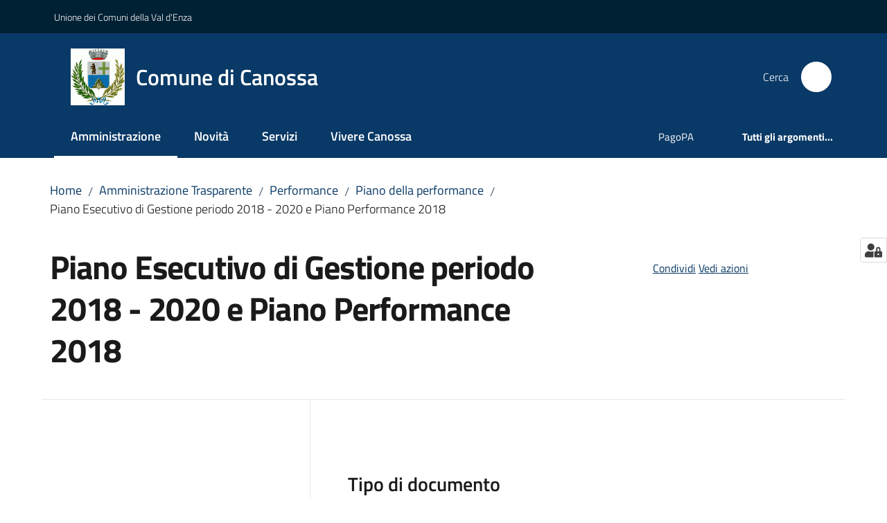

--- FILE ---
content_type: text/html; charset=utf-8
request_url: https://www.comune.canossa.re.it/amministrazione-trasparente/performance/piano-della-performance/piano-esecutivo-di-gestione-periodo-2018-2020-e-piano-performance-2018
body_size: 82032
content:
<!doctype html>
              <html lang="it" data-reactroot=""><head><meta charSet="utf-8"/><title data-react-helmet="true">Piano Esecutivo di Gestione periodo 2018 - 2020 e Piano Performance 2018 - Comune di Canossa</title><meta data-react-helmet="true" name="description" content=""/><meta data-react-helmet="true" property="og:title" content="Piano Esecutivo di Gestione periodo 2018 - 2020 e Piano Performance 2018"/><meta data-react-helmet="true" property="og:url" content="https://www.comune.canossa.re.it/amministrazione-trasparente/performance/piano-della-performance/piano-esecutivo-di-gestione-periodo-2018-2020-e-piano-performance-2018"/><meta data-react-helmet="true" name="twitter:card" content="summary_large_image"/><link data-react-helmet="true" rel="canonical" href="https://www.comune.canossa.re.it/amministrazione-trasparente/performance/piano-della-performance/piano-esecutivo-di-gestione-periodo-2018-2020-e-piano-performance-2018"/><link data-react-helmet="true" rel="icon" href="https://www.comune.canossa.re.it/registry-images/@@images/site_favicon/favicon.ico"/><script data-react-helmet="true" type="application/ld+json">{"@context":"https://schema.org","@type":"BreadcrumbList","itemListElement":[{"@type":"ListItem","position":1,"name":"Amministrazione Trasparente","item":"https://www.comune.canossa.re.it/amministrazione-trasparente"},{"@type":"ListItem","position":2,"name":"Performance","item":"https://www.comune.canossa.re.it/amministrazione-trasparente/performance"},{"@type":"ListItem","position":3,"name":"Piano della performance","item":"https://www.comune.canossa.re.it/amministrazione-trasparente/performance/piano-della-performance"},{"@type":"ListItem","position":4,"name":"Piano Esecutivo di Gestione periodo 2018 - 2020 e Piano Performance 2018"}]}</script><script>window.env = {"RAZZLE_MATOMO_SITE_ID":"me0K4dd3NA","RAZZLE_MATOMO_URL":"https:\u002F\u002Fingestion.webanalytics.italia.it\u002F","RAZZLE_BIND_ADDRESS":"canossa.local","RAZZLE_HONEYPOT_FIELD":"nome_secondario","RAZZLE_API_PATH":"https:\u002F\u002Fwww.comune.canossa.re.it","RAZZLE_PUBLIC_URL":"https:\u002F\u002Fwww.comune.canossa.re.it","RAZZLE_PROXY_REWRITE_TARGET":"\u002FVirtualHostBase\u002Fhttps\u002Fwww.comune.canossa.re.it:443\u002FPlone\u002F++api++\u002FVirtualHostRoot","RAZZLE_INTERNAL_API_PATH":"http:\u002F\u002Fcanossa.local:9403","RAZZLE_SENTRY_DSN":"https:\u002F\u002Ffad2e9d2c5754450af81935d822ef25c@sentry.redturtle.it\u002F58","RAZZLE_SENTRY_RELEASE":"3.3.26","RAZZLE_SENTRY_FRONTEND_CONFIG":"{\"environment\":\"prod\",\"tags\":{\"razzle-env\":\"client\"}}","RAZZLE_SENTRY_BACKEND_CONFIG":"{\"environment\":\"prod\",\"tags\":{\"razzle-env\":\"server\"}}","apiPath":"https:\u002F\u002Fwww.comune.canossa.re.it","publicURL":"https:\u002F\u002Fwww.comune.canossa.re.it"};</script><meta property="og:type" content="website"/><meta name="generator" content="Plone 6 - https://plone.org"/><meta name="viewport" content="width=device-width, initial-scale=1, shrink-to-fit=no"/><meta name="apple-mobile-web-app-capable" content="yes"/><link data-chunk="VoltoFeedbackView" rel="preload" as="style" href="/static/css/VoltoFeedbackView.bf6879a1.chunk.css"/><link data-chunk="client" rel="preload" as="style" href="/static/css/client.7f2525ce.css"/><link data-chunk="client" rel="preload" as="script" href="/static/js/runtime~client.ca31db57.js"/><link data-chunk="client" rel="preload" as="script" href="/static/js/client.5f94b7b2.js"/><link data-chunk="VoltoFeedbackView" rel="preload" as="script" href="/static/js/VoltoFeedbackView.1d12790c.chunk.js"/><link data-chunk="client" rel="stylesheet" href="/static/css/client.7f2525ce.css"/><link data-chunk="VoltoFeedbackView" rel="stylesheet" href="/static/css/VoltoFeedbackView.bf6879a1.chunk.css"/></head><body class="view-viewview contenttype-documento section-amministrazione-trasparente section-performance section-piano-della-performance section-piano-esecutivo-di-gestione-periodo-2018-2020-e-piano-performance-2018 is-anonymous public-ui no-user-roles"><div role="navigation" aria-label="Toolbar" id="toolbar"></div><div id="main"><div class="public-ui"><div class="skiplinks" role="complementary" aria-label="Punti di riferimento"><a class="visually-hidden visually-hidden-focusable" href="#view">Vai al contenuto</a><a class="visually-hidden visually-hidden-focusable" href="#navigation">Vai alla navigazione</a><a class="visually-hidden visually-hidden-focusable" href="#footer">Vai al footer</a></div></div><div class="public-ui"><header><div class="it-header-wrapper"><div class="it-header-slim-wrapper" role="navigation" aria-label="Link utili"><div class="container"><div class="row"><div class="col"><div class="it-header-slim-wrapper-content"><a href="http://www.unionevaldenza.it/" target="_blank" rel="noopener noreferrer" class="d-lg-block navbar-brand">Unione dei Comuni della Val d&#x27;Enza</a><div class="it-header-slim-right-zone header-slim-right-zone"></div></div></div></div></div></div><div class="it-nav-wrapper"><div class="it-header-center-wrapper"><div class="container"><div class="row"><div class="col"><div class="it-header-center-content-wrapper"><div class="it-brand-wrapper ps-4"><a title="Home page" href="/"><img src="https://www.comune.canossa.re.it/registry-images/@@images/site_logo/Logo.png" width="77.89999999999999" height="82" alt="Logo" class="icon"/><div class="it-brand-text"><div class="it-brand-title">Comune di Canossa</div></div></a></div><div class="it-right-zone"><div class="it-search-wrapper" role="search" aria-label="Cerca nel sito"><span class="d-none d-md-block">Cerca</span><a class="search-link rounded-icon" aria-label="Cerca" href="/search" role="button"><span style="width:24px;height:24px;background-color:transparent" class="icon"></span></a></div></div></div></div></div></div></div><div class="it-header-navbar-wrapper"><div class="container"><div class="row"><div class="col"><nav id="navigation" aria-label="Menu principale" class="navbar has-megamenu navbar navbar-expand-lg"><div class="container-fluid"><button aria-label="Apri il menu" aria-controls="it-navigation-collapse" aria-expanded="false" type="button" href="#" class="custom-navbar-toggler navbar-toggler"><span style="width:24px;height:24px;background-color:transparent" class="icon"></span></button><div style="display:none" id="it-navigation-collapse" class="navbar-collapsable collapse navbar-collapsable"><div class="overlay" style="display:none"></div><div data-focus-guard="true" tabindex="-1" style="width:1px;height:0px;padding:0;overflow:hidden;position:fixed;top:1px;left:1px"></div><div data-focus-lock-disabled="disabled"><div class="menu-wrapper"><div class="it-brand-wrapper" role="navigation"><a href="/"><img src="https://www.comune.canossa.re.it/registry-images/@@images/site_logo/Logo.png" width="77.89999999999999" height="82" alt="Logo" class="icon"/><div class="it-brand-text"><div class="it-brand-title">Comune di Canossa</div></div></a></div><ul data-element="main-navigation" role="menubar" aria-label="Menu principale" class="navbar-nav"><li role="none" class="nav-item active"><a class="focus--mouse nav-link active" data-element="management" role="menuitem" aria-label="Amministrazione" href="/amministrazione"><span>Amministrazione</span><span class="visually-hidden">Menu selezionato</span></a></li><li role="none" class="nav-item"><a class="nav-link" data-element="news" role="menuitem" aria-label="Novità" href="/novita"><span>Novità</span></a></li><li role="none" class="nav-item"><a class="nav-link" data-element="all-services" role="menuitem" aria-label="Servizi" href="/servizi"><span>Servizi</span></a></li><li role="none" class="nav-item"><a class="nav-link" data-element="live" role="menuitem" aria-label="Vivere Canossa" href="/vivere-canossa"><span>Vivere Canossa</span></a></li></ul><ul role="menubar" class="navbar-secondary navbar-nav"><li role="none" class="nav-item"><a href="https://portale-canossa.entranext.it/pagamenti/informazioni" title="Si apre in una nuova scheda" target="_blank" rel="noopener noreferrer" class="megamenu nav-link with-external-link-icon" role="menuitem"><span class="">PagoPA</span><span style="width:1rem;height:1rem;background-color:transparent" class="icon ms-1 align-sub external-link icon-xs xs"></span></a></li><li role="none" class="nav-item"><a class="megamenu nav-link" data-element="all-topics" role="menuitem" href="/argomenti"><span class="fw-bold">Tutti gli argomenti...</span></a></li></ul></div><div class="close-div" style="display:none"><button class="btn close-menu" type="button" title="Chiudi menu"><span style="width:24px;height:24px;background-color:transparent" class="icon icon-white"></span></button></div></div><div data-focus-guard="true" tabindex="-1" style="width:1px;height:0px;padding:0;overflow:hidden;position:fixed;top:1px;left:1px"></div></div></div></nav></div></div></div></div></div></div></header></div><div id="portal-header-image"></div><div class="public-ui"><section id="briciole" class="container px-4 mt-4"><div class=""><div class="row"><div class="col"><nav class="breadcrumb-container" aria-label="Percorso di navigazione"><ol class="breadcrumb" data-element="breadcrumb"><li class="breadcrumb-item"><a href="/">Home</a><span class="separator">/</span></li><li class="breadcrumb-item"><a href="/amministrazione-trasparente">Amministrazione Trasparente</a><span class="separator">/</span></li><li class="breadcrumb-item"><a href="/amministrazione-trasparente/performance">Performance</a><span class="separator">/</span></li><li class="breadcrumb-item"><a href="/amministrazione-trasparente/performance/piano-della-performance">Piano della performance</a><span class="separator">/</span></li><li class="breadcrumb-item"><span>Piano Esecutivo di Gestione periodo 2018 - 2020 e Piano Performance 2018</span></li></ol></nav></div></div></div></section></div><div class="ui basic segment content-area"><main><div id="view"><div class="container px-4 my-4 documento-view"><a class="visually-hidden" href="#main-content-section">Salta al contenuto</a><div class="PageHeaderWrapper mb-4"><div class="row mb-2 mb-lg-0 page-header"><div class="py-lg-2 page-header-left col-lg-8"><h1 data-element="page-name">Piano Esecutivo di Gestione periodo 2018 - 2020 e Piano Performance 2018</h1></div><div class="page-header-right py-lg-4 col-lg-3 offset-lg-1"><div class="d-inline page-sharing dropdown"><button aria-haspopup="true" class="btn btn-dropdown ps-0 dropdown-toggle" aria-expanded="false"><span style="width:;height:;background-color:transparent" class="icon"></span><small>Condividi</small></button><div tabindex="-1" role="menu" aria-hidden="true" class="dropdown-menu"><div class="link-list-wrapper"><ul class="link-list"><li><a target="_target" role="menuitem" tabindex="-1" class="list-item" href="https://www.facebook.com/sharer/sharer.php?u=https://www.comune.canossa.re.it/amministrazione-trasparente/performance/piano-della-performance/piano-esecutivo-di-gestione-periodo-2018-2020-e-piano-performance-2018"><span style="width:;height:;background-color:transparent" class="icon"></span><span>Facebook</span></a></li><li><a target="_target" role="menuitem" tabindex="-1" class="list-item" href="https://twitter.com/intent/tweet?url=https://www.comune.canossa.re.it/amministrazione-trasparente/performance/piano-della-performance/piano-esecutivo-di-gestione-periodo-2018-2020-e-piano-performance-2018"><svg aria-hidden="true" focusable="false" data-prefix="fab" data-icon="x-twitter" class="icon" alt="Twitter" title="Twitter" role="img" xmlns="http://www.w3.org/2000/svg" viewBox="0 0 496 512" aria-label="Twitter"><path d="M389.2 48h70.6L305.6 224.2 487 464H345L233.7 318.6 106.5 464H35.8L200.7 275.5 26.8 48H172.4L272.9 180.9 389.2 48zM364.4 421.8h39.1L151.1 88h-42L364.4 421.8z"></path></svg><span>Twitter</span></a></li><li><a target="_target" role="menuitem" tabindex="-1" class="list-item" href="https://www.linkedin.com/shareArticle?mini=true&amp;url=https://www.comune.canossa.re.it/amministrazione-trasparente/performance/piano-della-performance/piano-esecutivo-di-gestione-periodo-2018-2020-e-piano-performance-2018&amp;title=https://www.comune.canossa.re.it/amministrazione-trasparente/performance/piano-della-performance/piano-esecutivo-di-gestione-periodo-2018-2020-e-piano-performance-2018"><span style="width:;height:;background-color:transparent" class="icon"></span><span>LinkedIn</span></a></li><li><a target="_target" role="menuitem" tabindex="-1" class="list-item" href="https://api.whatsapp.com/send?phone=&amp;text=https://www.comune.canossa.re.it/amministrazione-trasparente/performance/piano-della-performance/piano-esecutivo-di-gestione-periodo-2018-2020-e-piano-performance-2018"><span style="width:;height:;background-color:transparent" class="icon"></span><span>Whatsapp</span></a></li><li><a target="_target" role="menuitem" tabindex="-1" class="list-item" href="https://t.me/share/url?url=https://www.comune.canossa.re.it/amministrazione-trasparente/performance/piano-della-performance/piano-esecutivo-di-gestione-periodo-2018-2020-e-piano-performance-2018&amp;text=Piano Esecutivo di Gestione periodo 2018 - 2020 e Piano Performance 2018"><svg aria-hidden="true" focusable="false" data-prefix="fab" data-icon="telegram" class="icon" alt="Telegram" title="Telegram" role="img" xmlns="http://www.w3.org/2000/svg" viewBox="0 0 496 512" aria-label="Telegram"><path d="M248 8C111 8 0 119 0 256s111 248 248 248 248-111 248-248S385 8 248 8zm121.8 169.9l-40.7 191.8c-3 13.6-11.1 16.9-22.4 10.5l-62-45.7-29.9 28.8c-3.3 3.3-6.1 6.1-12.5 6.1l4.4-63.1 114.9-103.8c5-4.4-1.1-6.9-7.7-2.5l-142 89.4-61.2-19.1c-13.3-4.2-13.6-13.3 2.8-19.7l239.1-92.2c11.1-4 20.8 2.7 17.2 19.5z"></path></svg><span>Telegram</span></a></li></ul></div></div></div><div id="page-actions" class="d-inline page-actions dropdown"><button aria-haspopup="true" class="btn btn-dropdown ps-0 dropdown-toggle" aria-expanded="false"><span style="width:;height:;background-color:transparent" class="icon"></span><small>Vedi azioni</small></button><div tabindex="-1" role="menu" aria-hidden="true" class="dropdown-menu"><div class="link-list-wrapper"><ul class="link-list"><li><a role="menuitem" tabindex="-1" class="list-item"><button type="button" title="Stampa" alt="Stampa" id="print" class="btn btn-link" aria-label="Stampa"><span style="width:;height:;background-color:transparent" class="icon"></span><span>Stampa</span></button></a></li><li><a role="menuitem" tabindex="-1" class="list-item"><a title="Invia" alt="Invia" aria-label="Invia" id="mailto" href="mailto:?subject=Piano Esecutivo di Gestione periodo 2018 - 2020 e Piano Performance 2018&amp;body=https://www.comune.canossa.re.it/amministrazione-trasparente/performance/piano-della-performance/piano-esecutivo-di-gestione-periodo-2018-2020-e-piano-performance-2018"><span style="width:;height:;background-color:transparent" class="icon"></span><span>Invia</span></a></a></li></ul></div></div></div></div></div></div><div class="row row-column-border border-light row-column-menu-left"><aside class="col-lg-4" aria-label="Indice della pagina"></aside><section id="main-content-section" class="col-lg-8 it-page-sections-container border-light" role="region" aria-label="Contenuto del documento"><section id="text-body" class="it-page-section mb-5" menu_title="Descrizione"><h2 id="header-text-body" class="mb-3 visually-hidden h4">Descrizione</h2><div class="mt-5"><h3 class="h4">Tipo di documento</h3><p class="font-serif">Modulistica</p></div></section><section id="elenco-documenti" class="it-page-section mb-5" menu_title="Documenti"><h2 id="header-elenco-documenti" class="mb-3 h4">Documenti</h2><div class="card-wrapper card-teaser-wrapper card-teaser-wrapper-equal modules"><div class="card card-teaser shadow p-4 mt-3 rounded modulo card"><div class="card-body"><div class="h5 card-title">1530871402766_peg-2018-2020.pdf</div><div class="download-formats"><a href="/amministrazione-trasparente/performance/piano-della-performance/piano-esecutivo-di-gestione-periodo-2018-2020-e-piano-performance-2018/1530871402766_peg-2018-2020.pdf/@@download/file_principale" download="" title="1530871402766_peg-2018-2020.pdf" class="mb-4" aria-label="1530871402766_peg-2018-2020.pdf: Scarica in formato PDF - (PDF) 424,3 KB"><span class="icon fa-icon placeholder "></span><span class="ms-4">Scarica in formato PDF</span><span class="enhance-link"> (<span class="file-format">PDF</span> -<!-- --> <span class="file-size">424,3 KB</span>)</span></a></div></div></div></div></section><section id="metadata" class="it-page-section mb-5"><p class="font-serif mb-0 mt-4 last-modified"><strong>Ultimo aggiornamento<!-- -->:</strong> <!-- -->11-05-2023, 10:47</p></section></section></div></div></div></main></div><div class="public-ui" id="customer-satisfaction-form"><section class="bg-primary customer-satisfaction"><div class="container"><div class="d-flex justify-content-center bg-primary row"><div class="col-12 col-lg-6 col"><div class="feedback-form" role="form" aria-label="Modulo di soddisfazione"><div class="card-wrapper"><div data-element="feedback" class="shadow card-wrapper py-4 px-4 card"><h2 id="vf-radiogroup-label" class="title-medium-2-semi-bold mb-0" data-element="feedback-title">Quanto sono chiare le informazioni su questa pagina?</h2><div class="rating-container mb-0"><fieldset aria-controls="vf-more-negative" class="rating rating-label mb-3"><legend class="visually-hidden">Valuta da 1 a 5 stelle</legend><input type="radio" id="star1b" name="satisfaction" value="1" class="volto-feedback-rating mb-0" data-element="feedback-rate-1" aria-label="Valuta 1 stelle su 5"/><label for="star1b" class="form-label"><svg xmlns="http://www.w3.org/2000/svg" viewBox="0 0 24 24" class="icon rating-star icon-sm" role="img"><path fill="none" d="M0 0h24v24H0z"></path></svg></label><input type="radio" id="star2b" name="satisfaction" value="2" class="volto-feedback-rating mb-0" data-element="feedback-rate-2" aria-label="Valuta 2 stelle su 5"/><label for="star2b" class="form-label"><svg xmlns="http://www.w3.org/2000/svg" viewBox="0 0 24 24" class="icon rating-star icon-sm" role="img"><path fill="none" d="M0 0h24v24H0z"></path></svg></label><input type="radio" id="star3b" name="satisfaction" value="3" class="volto-feedback-rating mb-0" data-element="feedback-rate-3" aria-label="Valuta 3 stelle su 5"/><label for="star3b" class="form-label"><svg xmlns="http://www.w3.org/2000/svg" viewBox="0 0 24 24" class="icon rating-star icon-sm" role="img"><path fill="none" d="M0 0h24v24H0z"></path></svg></label><input type="radio" id="star4b" name="satisfaction" value="4" class="volto-feedback-rating mb-0" data-element="feedback-rate-4" aria-label="Valuta 4 stelle su 5"/><label for="star4b" class="form-label"><svg xmlns="http://www.w3.org/2000/svg" viewBox="0 0 24 24" class="icon rating-star icon-sm" role="img"><path fill="none" d="M0 0h24v24H0z"></path></svg></label><input type="radio" id="star5b" name="satisfaction" value="5" class="volto-feedback-rating mb-0" data-element="feedback-rate-5" aria-label="Valuta 5 stelle su 5"/><label for="star5b" class="form-label"><svg xmlns="http://www.w3.org/2000/svg" viewBox="0 0 24 24" class="icon rating-star icon-sm" role="img"><path fill="none" d="M0 0h24v24H0z"></path></svg></label></fieldset></div><fieldset id="vf-more-positive" class="answers-step" data-step="0" aria-expanded="false" aria-hidden="true" data-element="feedback-rating-positive"><div class="answers-header"><legend>Quali sono stati gli aspetti che hai preferito?</legend><span>1/2</span></div><form class="answers-form"></form></fieldset><fieldset id="vf-more-negative" class="answers-step" data-step="0" aria-expanded="false" aria-hidden="true" data-element="feedback-rating-negative"><div class="answers-header"><legend>Dove hai incontrato le maggiori difficoltà?</legend><span>1/2</span></div><form class="answers-form"></form></fieldset><fieldset class="comments-step d-none" data-step="0" aria-expanded="false" aria-hidden="true"><div class="comments-header"><legend>Vuoi aggiungere altri dettagli?</legend><span>1/2</span></div><div class="comment w-100"><form class=""><div class="mb-3"><div class="mt-1 form-group"><textarea rows="3" tabindex="0" aria-invalid="false" data-element="feedback-input-text" autoComplete="off" aria-describedby="commentDescription" id="comment" class="mt-1" placeholder="Dacci il tuo parere per aiutarci a migliorare la qualità del sito"></textarea><label for="comment" class="active">Dettaglio</label><small id="commentDescription" class="form-text">Inserire massimo 200 caratteri</small></div></div></form></div></fieldset><div class="hpt_widget"><input type="text" name="nome_secondario" aria-label="nome_secondario"/></div><div class="form-step-actions flex-nowrap w100 justify-content-center button-shadow d-none" aria-hidden="true"><button type="button" class="me-4 fw-bold btn btn-outline-primary disabled" aria-disabled="true">Indietro</button><button type="button" aria-disabled="true" class="fw-bold btn btn-primary disabled">Avanti</button></div></div></div></div></div></div></div></section></div><footer class="it-footer" id="footer"><div class="it-footer-main"><div class="container"><section><div class="clearfix row"><div class="col-sm-12"><div class="it-brand-wrapper"><img src="/static/media/logo-eu-inverted.16e7a266.svg" width="167" height="41" alt="Finanziato dall&#x27;Unione Europea - Next Generation EU" loading="lazy" decoding="async" class="nextGenerationEULogo"/><a href="/"><img src="https://www.comune.canossa.re.it/registry-images/@@images/site_logo_footer/Logo.png" width="285" height="300" alt="Logo" class="icon"/><div class="it-brand-text"><div class="h2">Comune di Canossa</div></div></a></div></div></div></section><section><div class="row"><div class="pb-4 col-sm-6 col-md-3 col-lg-3"><h4><span style="width:1.25rem;height:1.25rem;background-color:transparent" class="icon me-2 icon-white icon-sm sm"></span><a title="Vai alla pagina: Amministrazione" class="underlined" href="/amministrazione">Amministrazione</a></h4><div class="link-list-wrapper"><ul class="footer-list clearfix link-list"><li><a title="Vai alla pagina: Organi di governo" class="list-item" href="/amministrazione/organi-di-governo">Organi di governo</a></li><li><a title="Vai alla pagina: Aree amministrative" class="list-item" href="/amministrazione/aree-amministrative">Aree amministrative</a></li><li><a title="Vai alla pagina: Uffici" class="list-item" href="/amministrazione/uffici">Uffici</a></li><li><a title="Vai alla pagina: Enti e fondazioni" class="list-item" href="/amministrazione/enti-e-fondazioni">Enti e fondazioni</a></li><li><a title="Vai alla pagina: Politici" class="list-item" href="/amministrazione/politici">Politici</a></li><li><a title="Vai alla pagina: Personale Amministrativo" class="list-item" href="/amministrazione/personale-amministrativo">Personale Amministrativo</a></li><li><a title="Vai alla pagina: Documenti e dati" class="list-item" href="/amministrazione/documenti-e-dati">Documenti e dati</a></li></ul></div></div><div class="pb-4 col-sm-6 col-md-3 col-lg-3"><h4><span style="width:1.25rem;height:1.25rem;background-color:transparent" class="icon me-2 icon-white icon-sm sm"></span><a title="Vai alla pagina: Novità" class="underlined" href="/novita">Novità</a></h4><div class="link-list-wrapper"><ul class="footer-list clearfix link-list"><li><a title="Vai alla pagina: Notizie" class="list-item" href="/novita/notizie">Notizie</a></li><li><a title="Vai alla pagina: Comunicati" class="list-item" href="/novita/comunicati">Comunicati</a></li><li><a title="Vai alla pagina: Avvisi" class="list-item" href="/novita/avvisi">Avvisi</a></li></ul></div></div><div class="pb-4 col-sm-6 col-md-3 col-lg-3"><h4><span style="width:1.25rem;height:1.25rem;background-color:transparent" class="icon me-2 icon-white icon-sm sm"></span><a title="Vai alla pagina: Servizi" class="underlined" href="/servizi">Servizi</a></h4><div class="link-list-wrapper"><ul class="footer-list clearfix link-list"><li><a title="Vai alla pagina: Anagrafe e stato civile" class="list-item" href="/servizi/anagrafe-e-stato-civile">Anagrafe e stato civile</a></li><li><a title="Vai alla pagina: Educazione e formazione" class="list-item" href="/servizi/educazione-e-formazione">Educazione e formazione</a></li><li><a title="Vai alla pagina: Salute, benessere e assistenza" class="list-item" href="/servizi/salute-benessere-e-assistenza">Salute, benessere e assistenza</a></li><li><a title="Vai alla pagina: Vita lavorativa" class="list-item" href="/servizi/vita-lavorativa">Vita lavorativa</a></li><li><a title="Vai alla pagina: Edilizia privata e urbanistica" class="list-item" href="/servizi/edilizia-privata-e-urbanistica">Edilizia privata e urbanistica</a></li><li><a title="Vai alla pagina: Giustizia e sicurezza pubblica" class="list-item" href="/servizi/giustizia-e-sicurezza-pubblica">Giustizia e sicurezza pubblica</a></li><li><a title="Vai alla pagina: Tributi, finanze e contravvenzioni" class="list-item" href="/servizi/tributi-finanze-e-contravvenzioni">Tributi, finanze e contravvenzioni</a></li><li><a title="Vai alla pagina: Impresa e commercio" class="list-item" href="/servizi/impresa-e-commercio">Impresa e commercio</a></li><li><a title="Vai alla pagina: Altri servizi" class="list-item" href="/servizi/altri-servizi">Altri servizi</a></li><li><a title="Vai alla pagina: Orario di apertura degli Uffici Comunali al Pubblico" class="list-item" href="/servizi/orario-di-apertura-degli-uffici-comunali-al-pubblico">Orario di apertura degli Uffici Comunali al Pubblico</a></li></ul></div></div><div class="pb-4 col-sm-6 col-md-3 col-lg-3"><h4><a title="Vai alla pagina: Vivere Canossa" class="underlined" href="/vivere-canossa">Vivere Canossa</a></h4><div class="link-list-wrapper"><ul class="footer-list clearfix link-list"><li><a title="Vai alla pagina: Luoghi" class="list-item" href="/vivere-canossa/luoghi">Luoghi</a></li><li><a title="Vai alla pagina: Eventi" class="list-item" href="/vivere-canossa/eventi">Eventi</a></li></ul></div></div></div></section><section class="py-4"><div class="row"><div class="pb-2 col-md-3 col-lg-3"><p class="h4">Contatti</p><div><ul keys="9ldnb,9uhau,9vlo5,9c4uj" depth="0"><li>Piazza Matteotti, 28 - 42026 Ciano d&#x27;Enza (RE)</li><li>C.F. e P.I. <strong>00447040353</strong></li><li><strong>Tel </strong><a href="tel:0522248411" title="opensInNewTab" rel="noopener noreferrer">0522.248411</a><strong> </strong>-<strong> Fax </strong>0522.248450</li><li><strong>Ufficio Urp</strong> <a href="tel:0522248411" title="opensInNewTab" rel="noopener noreferrer">0522.248411</a><br/><strong>Uffici Demografici</strong> <a href="tel:0522248409" title="opensInNewTab" rel="noopener noreferrer">0522.248409</a> - <a href="tel:0522248410" title="opensInNewTab" rel="noopener noreferrer">0522.248410</a><br/><strong>PEC: </strong><a href="mailto:protocollo.comune.canossa@postecert.it" title="opensInNewTab" rel="noopener noreferrer"><u>protocollo.comune.canossa@postecert.it</u></a></li></ul></div></div><div class="pb-2 col-md-3 col-lg-3"><p class="h4"></p><div><ul keys="6c7rl,amm7j,821hc,efien" depth="0"><li><a data-element="faq" href="/leggi-le-faq">Leggi le FAQ</a></li><li><a data-element="appointment-booking" href="/prenotazione-appuntamenti-uffici/">Prenotazione appuntamento</a></li><li><a data-element="report-inefficiency" href="/segnalazione-disservizio">Segnalazione disservizio</a></li><li><a href="/richiesta-dassistenza">Richiesta d&#x27;assistenza</a></li></ul></div></div><div class="pb-2 col-md-3 col-lg-3"><p class="h4"></p><div><ul><li><a href="/amministrazione-trasparente">Amministrazione trasparente</a></li><li><a data-element="privacy-policy-link" href="/privacy">Informativa privacy</a></li><li><a data-element="legal-notes" href="/note-legali">Note legali</a></li><li><a href="https://form.agid.gov.it/view/87ffe0a0-9524-11f0-8a64-c7dd0f2be662" title="Apre in un nuovo tab" target="_blank" rel="noopener noreferrer" class="with-external-link-icon" data-element="accessibility-link">Dichiarazione di accessibilità<span style="width:1rem;height:1rem;background-color:transparent" class="icon ms-1 align-sub external-link icon-xs xs"></span></a> </li></ul></div></div><div class="pb-2 col-md-3 col-lg-3"><p class="h4">Seguici su</p><div><p><br/></p></div></div></div></section></div></div><div class="it-footer-small-prints clearfix"><div class="container"><ul class="it-footer-small-prints-list list-inline mb-0 d-flex flex-column flex-md-row"><li class="list-inline-item"><a href="/sitemap">Mappa del sito</a></li><li class="list-inline-item"><a href="/accessibilita">Accessibilità</a></li><li class="list-inline-item"><a href="https://www.io-comune.it/" title="Si apre in una nuova scheda" target="_blank" rel="noopener noreferrer" class="with-external-link-icon">Credits<span style="width:1rem;height:1rem;background-color:transparent" class="icon ms-1 align-sub external-link icon-xs xs"></span></a></li><li class="list-inline-item"><a href="/piano-di-miglioramento-del-sito">Piano di miglioramento del sito</a></li><li class="list-inline-item"><a href="https://comunedicanossa.whistleblowing.it/" title="Si apre in una nuova scheda" target="_blank" rel="noopener noreferrer" class="with-external-link-icon">Whistleblower<span style="width:1rem;height:1rem;background-color:transparent" class="icon ms-1 align-sub external-link icon-xs xs"></span></a></li><li class="list-inline-item"><button class="footer-gdpr-privacy-show-banner">Impostazioni cookie</button></li></ul></div></div></footer><div class="Toastify"></div><button class="gdpr-privacy-show-banner" title="Mostra impostazioni cookies"><img src="/static/media/user-lock-solid.6f1c7bdf.svg" alt="Mostra impostazioni cookies"/></button></div><div role="complementary" aria-label="Sidebar" id="sidebar"></div><script charSet="UTF-8">window.__data={"router":{"location":{"pathname":"\u002Famministrazione-trasparente\u002Fperformance\u002Fpiano-della-performance\u002Fpiano-esecutivo-di-gestione-periodo-2018-2020-e-piano-performance-2018","search":"","hash":"","state":undefined,"key":"k4ats0","query":{}},"action":"POP"},"intl":{"defaultLocale":"en","locale":"it","messages":{"\u003Cp\u003EAdd some HTML here\u003C\u002Fp\u003E":"\u003Cp\u003EAggiungi dell'HTML qui\u003C\u002Fp\u003E","Account Registration Completed":"Registrazione account completata","Account activation completed":"Attivazione account completata","Action":"Azione","Action changed":"L'azione è stata modificata","Action: ":"Azione: ","Actions":"Azioni","Activate and deactivate":"Questa è la sezione per la configurazione dei prodotti aggiuntivi, puoi attivare e disattivare i prodotti aggiuntivi attraverso la seguente lista.","Active":"Attiva","Active content rules in this Page":"Regole di contenuto attive in questa Pagina","Add":"Aggiungi","Add (object list)":"Aggiungi","Add Addons":"Per fare in modo che un prodotto aggiuntivo venga visualizzato qui aggiungilo nella configurazione del buildout, esegui il buildout e riavvia il server. Per maggiori informazioni vedi","Add Content":"Aggiungi un contenuto","Add Content Rule":"Aggiungi una regola di contenuto","Add Rule":"Aggiungi una regola","Add Translation…":"Aggiungi traduzione…","Add User":"Aggiungi un utente","Add a description…":"Aggiungi una descrizione…","Add a new alternative url":"Aggiungi un nuovo url alternativo","Add action":"Aggiungi un'azione","Add block":"Aggiungi blocco","Add block in position {index}":"Aggiungi un blocco alla posizione {index}","Add block…":"Aggiungi un blocco…","Add condition":"Aggiungi una condizione","Add content rule":"Aggiungi una regola di contenuto","Add criteria":"Aggiungi un criterio","Add date":"Aggiungi una data","Add element to container":"Aggiungi un elemento al container","Add field":"Aggiungi campo","Add fieldset":"Aggiungi un nuovo insieme di campi","Add group":"Aggiungi un gruppo","Add new content type":"Aggiungi un nuovo tipo di contenuto","Add new group":"Aggiungi un nuovo gruppo","Add new user":"Aggiungi nuovo utente","Add to Groups":"Aggiungi ai gruppi","Add users to group":"Aggiungi gli utenti al gruppo","Add vocabulary term":"Aggiungi termine","Add {type}":"Aggiungi {type}","Add-Ons":"Prodotti aggiuntivi","Add-ons":"Prodotti aggiuntivi","Add-ons Settings":"Impostazioni prodotti aggiuntivi","Added":"Aggiunta","Additional date":"Data aggiuntiva","Addon could not be installed":"Non è stato possibile installare l'addon","Addon could not be uninstalled":"Non è stato possibile disinstallare l'addon","Addon could not be upgraded":"Non è stato possibile aggiornare l'addon","Addon installed succesfuly":"L'addon è stato installato correttamente","Addon uninstalled succesfuly":"L'addon è stato disinstallato correttamente","Addon upgraded succesfuly":"L'addon è stato aggiornato correttamente","Advanced facet?":"Filtri avanzati?","Advanced facets are initially hidden and displayed on demand":"I filtri avanzati sono inizialmente nascosti e vengono visualizzati su richiesta ","Album view":"Vista album","Alias":"Alias","Alias has been added":"L'alias è stato aggiunto","Alignment":"Allineamento","All":"Tutti","All content":"Tutti i contenuti","All existing alternative urls for this site":"Tutti gli url alternativi per questo sito","Alphabetically":"Alfabetico","Alt text":"Testo alternativo","Alt text hint":"Lascia vuoto se l'immagine è decorativa.","Alt text hint link text":"Descrivi lo scopo dell'immagine.","Alternative url path (Required)":"Percorso url alternativo (Obbligatorio)","Alternative url path must start with a slash.":"Il percorso url alternativo comincia con uno slash ","Alternative url path → target url path (date and time of creation, manually created yes\u002Fno)":"Percorso url alternativo → percorso url di destinazione (data e ora di creazione, creata manualmente sì\u002Fno)","Applied to subfolders":"Applicato alle sottocartelle","Applies to subfolders?":"Applicare alle sottocartelle?","Apply to subfolders":"Applica a sottocartelle","Apply working copy":"Applica la copia di lavoro","Are you sure you want to delete this field?":"Sicuro di voler eliminare questo campo?","Are you sure you want to delete this fieldset including all fields?":"Sicuro di voler eliminare questo insieme di campi compresi tutti i campi contenuti?","Ascending":"Crescente","Assign the {role} role to {entry}":"Assegnare il ruolo di {role} a {entry}","Assignments":"Assegnazione","Available":"Disponibile","Available content rules:":"Regole di contenuto disponibili:","Back":"Indietro","Base":"Base","Base search query":"Ricerca iniziale","Block":"Blocco","Both email address and password are case sensitive, check that caps lock is not enabled.":"E-mail e password distinguono entrambi le maiuscole dalle minuscole, verifica di non avere il Blocco maiuscole attivato.","Breadcrumbs":"Briciole di pane","Broken relations":"Relazioni corrotte","Browse":"Sfoglia","Browse the site, drop an image, or type a URL":"Cerca nel sito, trascina un'immagine, o inserisci un URL","Browse the site, drop an image, or type an URL":"Sfoglia i contenuti, rilascia un'immagine o digita un URL","By default, permissions from the container of this item are inherited. If you disable this, only the explicitly defined sharing permissions will be valid. In the overview, the symbol {inherited} indicates an inherited value. Similarly, the symbol {global} indicates a global role, which is managed by the site administrator.":"Di norma, i permessi di questo elemento vengono ereditati dal contenitore. Se disabiliti questa opzione, verranno considerati solo i permessi di condivisione definiti esplicitamente. Nel sommario, il simbolo {inherited} indica una impostazione ereditata. Analogamente, il simbolo {global} indica un ruolo globale, che è gestito dall'amministratore del sito","Cache Name":"Nome della cache","Can not edit Layout for \u003Cstrong\u003E{type}\u003C\u002Fstrong\u003E content-type as it doesn't have support for \u003Cstrong\u003EVolto Blocks\u003C\u002Fstrong\u003E enabled":"Non è possibile modificare il Layout per il tipo \u003Cstrong\u003E{type}\u003C\u002Fstrong\u003E poichè non ha abilitato il supporto per i \u003Cstrong\u003Eblocchi\u003C\u002Fstrong\u003E","Can not edit Layout for \u003Cstrong\u003E{type}\u003C\u002Fstrong\u003E content-type as the \u003Cstrong\u003EBlocks behavior\u003C\u002Fstrong\u003E is enabled and \u003Cstrong\u003Eread-only\u003C\u002Fstrong\u003E":"Non è possibile modificare il Layout per il tipo \u003Cstrong\u003E{type}\u003C\u002Fstrong\u003E poichè il \u003Cstrong\u003EBlocks behavior\u003C\u002Fstrong\u003E è abilitato ma in \u003Cstrong\u003Esola lettura\u003C\u002Fstrong\u003E","Cancel":"Annulla","Cell":"Cella","Center":"Centrato","Change Note":"Cambia Nota","Change Password":"Cambia Password","Change State":"Cambia Stato","Change workflow state recursively":"Cambia stato di workflow ricorsivamente","Changes applied.":"Modifiche applicate.","Changes saved":"Modifiche salvate","Changes saved.":"Modifiche salvate.","Checkbox":"Checkbox","Choices":"Scelte","Choose Image":"Seleziona un'immagine","Choose Target":"Seleziona la destinazione","Choose a file":"Scegli un file","Clear":"Annulla","Clear filters":"Azzera filtri","Clear search":"Cancella ricerca","Click to download full sized image":"Clicca per scaricare l'immagine in dimensione originale","Close":"Chiudi","Close menu":"Chiudi menu","Code":"Codice","Collapse item":"Collassa elemento","Collection":"Collezione","Color":"Colore","Comment":"Commento","Commenter":"Autore","Comments":"Commenti","Compare":"Confronta","Condition changed":"La condizione è stata modificata","Condition: ":"Condizione: ","Configuration Versions":"Versioni di configurazione","Configure Content Rule":"Configura la regola di contenuto","Configure Content Rule: {title}":"Configura la regola di contenuto: {title}","Configure content rule":"Configura la regola di contenuto","Confirm password":"Conferma password","Connection refused":"Connessione rifiutata","Contact form":"Form di contatto","Contained items":"Elementi contenuti","Container settings":"Impostazioni del container","Content":"Contenuto","Content Rule":"Regola di contenuto","Content Rules":"Regole di contenuto","Content rules for {title}":"Regole di contenuto per {titolo}","Content rules from parent folders":"Regole di contenuto da cartelle padre","Content that links to or references {title}":"Contenuto collegato a {title}","Content type created":"Il tipo di contenuto è stato creato","Content type deleted":"Il tipo di contenuto è stato eliminato","Contents":"Contenuti","Controls":"Controlli","Copy":"Copia","Copy blocks":"Copia blocchi","Copyright":"Copyright","Copyright statement or other rights information on this item.":"Informazioni sul copyright o su altri diritti dell'elemento.","Create or delete relations to target":"Crea o elimina relazioni con la destinazione","Create working copy":"Crea copia di lavoro","Created by {creator} on {date}":"Creato da {creator} il {date}","Created on":"Creato il","Creator":"Autore","Creators":"Autori","Criteria":"Criteri","Current active configuration":"Configurazione attiva corrente","Current filters applied":"Filtri attualmente applicati","Current password":"Password corrente","Cut":"Taglia","Cut blocks":"Taglia blocchi","Daily":"Giornaliera","Database":"Database","Database Information":"Informazioni sul database","Database Location":"Posizione del database","Database Size":"Dimensione del database","Database main":"Database principale","Date":"Data","Date (newest first)":"Data (prima i più recenti)","Default":"Default","Default view":"Vista default","Delete":"Elimina","Delete Group":"Elimina gruppo","Delete Type":"Rimuovi tipo di contenuto","Delete User":"Elimina utente","Delete action":"Cancella azione","Delete blocks":"Elimina blocchi","Delete col":"Elimina colonna","Delete condition":"Cancella condizione","Delete row":"Elimina riga","Delete selected items?":"Vuoi eliminare gli elementi selezionati?","Delete this item?":"Vuoi eliminare questo elemento?","Deleted":"Cancellato","Deleting this item breaks {brokenReferences} {variation}.":"Eliminando questo elemento si romperanno {brokenReferences} {variation}.","Depth":"Profondità di ricerca","Descending":"Decrescente","Description":"Descrizione","Diff":"Diff","Difference between revision {one} and {two} of {title}":"Differenze tra la revisione {one} e {two} di {title}","Disable":"Disabilita","Disable apply to subfolders":"Disabilita regole di contenuto nelle sottocartelle","Disabled":"Disabilitato","Disabled apply to subfolders":"Regole di contenuto disabilitate per le sottocartelle","Distributed under the {license}.":"Distribuito sotto {license}","Divide each row into separate cells":"Mostra i margini delle colonne","Do you really want to delete the group {groupname}?":"Vuoi veramente eliminare il gruppo {groupname}?","Do you really want to delete the type {typename}?":"Vuoi veramente eliminare il tipo di contenuto {typename}?","Do you really want to delete the user {username}?":"Vuoi veramente eliminare l'utente {username}?","Do you really want to delete this item?":"Vuoi veramente eliminare questo elemento?","Document":"Pagina","Document view":"Vista pagina","Download Event":"Scarica l'evento","Drag and drop files from your computer onto this area or click the “Browse” button.":"Trascina in quest'area i file dal tuo computer o clicca su “Sfoglia”.","Drop file here to replace the existing file":"Trascina il file qui per sostituire il file esistente","Drop file here to upload a new file":"Trascina il file qui per caricare un nuovo file","Drop files here ...":"Trascina i file qui","Dry run selected, transaction aborted.":"Prova a vuoto selezionata, transazione annullata","E-mail":"E-mail","E-mail addresses do not match.":"Gli indirizzi e-mail non corrispondono","Edit":"Modifica","Edit Rule":"Modifica regola","Edit comment":"Modifica commento","Edit field":"Modifica campo","Edit fieldset":"Modifica insieme di campi","Edit recurrence":"Modifica le regole","Edit values":"Modifica i valori","Edit {title}":"Modifica {title}","Email":"Email","Email sent":"Email inviata","Embed code error, please follow the instructions and try again.":"Errore del codice incorporato, per favore segui le istruzioni e riprova.","Empty object list":"Lista di oggetti vuota","Enable":"Abilita","Enable editable Blocks":"Abilita i blocchi editabili","Enabled":"Abilitato","Enabled here?":"Abilitato qui?","Enabled?":"Abilitato?","End Date":"Data di fine","Enter URL or select an item":"Inserisci un URL o seleziona un elemento","Enter a username above to search or click 'Show All'":"Inserisci uno username da ricercare, oppure clicca su 'Vedi tutto'","Enter an email address. This will be your login name. We respect your privacy, and will not give the address away to any third parties or expose it anywhere.":"Inserisci un indirizzo e-mail. Esso sarà il tuo nome utente. Rispettiamo la tua privacy: non daremo l'indirizzo a terzi, né verrà esposto nel portale.","Enter full name, e.g. John Smith.":"Inserisci il tuo nome completo, ad esempio Mario Rossi.","Enter map Embed Code":"Inserisci il codice di incorporamento della mappa","Enter the absolute path of the target. The path must start with '\u002F'. Target must exist or be an existing alternative url path to the target.":"Inserisci il path assoluto per la destinazione. Il path deve iniziare con '\u002F'. La destinazione deve già esistere o essere un url alternativo per la destinazione.","Enter the absolute path where the alternative url should exist. The path must start with '\u002F'. Only urls that result in a 404 not found page will result in a redirect occurring.":"Inserisci un path per generare un URL alternativo per questo contenuto. Il path deve iniziare con '\u002F'. Non si possono usare come alternativi path già esistenti nel sito.","Enter your current password.":"Inserisci la tua password attuale.","Enter your email for verification.":"Inserisci la tua email per la verifica.","Enter your new password. Minimum 8 characters.":"Inserisci la tua nuova password. Minimo 8 caratteri.","Enter your username for verification.":"Inserisci il tuo username per la verifica.","Entries":"Entità da inserire","Error":"Errore","ErrorHeader":"Errore","Event":"Evento","Event listing":"Elenco eventi","Event view":"Vista evento","Exclude from navigation":"Escludi dalla navigazione","Exclude this occurence":"Escludi questa data","Excluded from navigation":"Escluso dalla navigazione","Existing alternative urls for this item":"Url alternativi esistenti per questo elemento","Expand sidebar":"Espandi la sidebar","Expiration Date":"Data di scadenza","Expiration date":"Data di scadenza","Expired":"Scaduto","External URL":"URL esterno","Facet":"Filtro","Facet widget":"Widget dei filtri","Facets":"Filtri","Facets on left side":"Filtri nel lato sinistro","Facets on right side":"Filtri nel lato destro","Facets on top":"Filtri in alto","Failed To Undo Transactions":"Non è stato possibile annullare le transazioni","Field":"Campo","File":"File","File size":"Dimensione del file","File view":"Vista file","Filename":"Nome del file","Filter":"Filtra","Filter Rules:":"Regole di filtro:","Filter by prefix":"Filtra per prefisso","Filter users by groups":"Filtra gli utenti per gruppi","Filter…":"Filtra…","First":"Primo","Fix relations":"Correggi relazioni","Fixed width table cells":"Celle della tabella a larghezza fissata","Fold":"Chiudi","Folder":"Cartella","Folder listing":"Elenco di cartelle","Forbidden":"Proibito","Fourth":"Quarto","From":"Da","Full":"A tutta larghezza","Full Name":"Nome completo","Fullname":"Nome completo","GNU GPL license":"licenza GNU GPL","General":"Generale","Global role":"Ruolo globale","Google Maps Embedded Block":"Blocco Google Maps incorporata","Grid":"Griglia","Group":"Gruppo","Group created":"Gruppo creato","Group deleted":"Gruppo eliminato","Group roles updated":"Ruoli del gruppo aggiornati","Groupname":"Nome del gruppo","Groups":"Gruppi","Groups are logical collections of users, such as departments and business units. Groups are not directly related to permissions on a global level, you normally use Roles for that - and let certain Groups have a particular role. The symbol{plone_svg}indicates a role inherited from membership in another group.":"I gruppi sono raggruppamenti di utenti, come dipartimenti e unità organizzative. I gruppi non sono direttamente collegati a permessi a livello globale, per quello usiamo i ruoli e applichiamo specifici ruoli a certi gruppi. Il simbolo {plong_svg} indica che un ruolo è ereditato dall'appartenenza ad un gruppo.","Header cell":"Cella d'intestazione","Headline":"Intestazione","Headline level":"Livello intestazione","Hidden facets will still filter the results if proper parameters are passed in URLs":"I filtri nascosti filtreranno comunque i risultati se saranno passati parametri adeguati nell'URL","Hide Replies":"Nascondi risposte","Hide facet?":"Nascondi il filtro","Hide filters":"Nascondi i filtri","Hide title":"Nascondi il titolo","History":"Cronologia","History Version Number":"Numero di versione della cronologia","History of {title}":"Cronologia di {title}","Home":"Home","ID":"ID","If all of the following conditions are met:":"Se tutte le seguenti condizioni vengono rispettate:","If selected, this item will not appear in the navigation tree":"Se attivi l'opzione, questo elemento non apparirà nell'albero di navigazione del sito.","If this date is in the future, the content will not show up in listings and searches until this date.":"Se questa data è in futuro, il contenuto non verrà mostrato negli elenchi e nelle ricerche fino a questa data.","If you are certain this user has abandoned the object, you may unlock the object. You will then be able to edit it.":"Se sei sicuro che questo utente ha chiuso l'oggetto, puoi sbloccarlo. Sarai successivamente in grado di modificarlo.","If you are certain you have the correct web address but are encountering an error, please contact the {site_admin}.":"Se sei sicuro di aver inserito l'indirizzo corretto ma ottieni comunque un errore, contatta l' {site_admin}.","Image":"Immagine","Image gallery":"Galleria di immagini","Image override":"Sovrascrizione immagine","Image size":"Dimensione dell'immagine","Image view":"Vista immagine","Include this occurence":"Includi questa data","Info":"Info","InfoUserGroupSettings":"Hai selezionato l'opzione 'più utenti' o 'più gruppi'. Pertanto questo pannello di controllo richiede un inserimento per mostrare utenti e gruppi. Se vuoi vedere utenti e gruppi istantaneamente, vai a 'Impostazioni di gruppi utenti'. Vedi il pulsante sulla sinistra.","Inherit permissions from higher levels":"Eredita i permessi dai livelli superiori","Inherited value":"Valore ereditato","Insert col after":"Inserisci colonna dopo","Insert col before":"Inserisci colonna prima","Insert row after":"Inserisci riga sotto","Insert row before":"Inserisci riga sopra","Inspect relations":"Ispeziona le relazioni","Install":"Installa","Installed":"Installato","Installed version":"Versione installata","Installing a third party add-on":"Installazione di un prodotto aggiuntivo di terze parti","Interval Daily":"giorni","Interval Monthly":"mesi","Interval Weekly":"settimane","Interval Yearly":"anni","Invalid Block":"Blocco non valido - Salvando, verrà rimosso","It is not allowed to define both the password and to request sending the password reset message by e-mail. You need to select one of them.":"Non è permesso definire la password e richiedere il reset della password tramite e-mail contemporaneamente. Devi selezionare solo una delle due opzioni.","Item batch size":"Risultati per pagina","Item succesfully moved.":"Elemento spostato correttamente.","Item(s) copied.":"Elemento\u002Fi copiato\u002Fi.","Item(s) cut.":"Elemento\u002Fi tagliato\u002Fi.","Item(s) has been updated.":"Elemento\u002Fi aggiornati.","Item(s) pasted.":"Elemento\u002Fi incollato\u002Fi.","Item(s) state has been updated.":"Stato\u002Fi aggiornato\u002Fi","Items":"Elementi","Items must be unique.":"Gli elementi devono essere unici.","Label":"Etichetta","Language":"Lingua","Language independent field.":"Campo indipendete dalla lingua","Large":"Grande","Last":"Ultimo","Last comment date":"Data ultimo commento","Last modified":"Ultima modifica","Latest available configuration":"Ultima configurazione disponibile","Latest version":"Ultima versione","Layout":"Layout","Lead Image":"Immagine di testata","Left":"Sinistra","Less filters":"Meno filtri","Link":"Link","Link copied to clipboard":"Link copiato negli appunti","Link more":"Link ad altro","Link redirect view":"Vista collegamento","Link settings":"Impostazioni link","Link title":"Link al resto","Link to":"Link a","Link translation for":"Collega traduzione per","Linking this item with hyperlink in text":"Elementi collegati a questo contenuto con un collegamento ipertestuali nel testo","Links and references":"Link e collegamenti","Listing":"Elenco","Listing view":"Vista standard","Load more":"Carica altro","Loading":"Caricamento","Log In":"Log In","Log in":"Log in","Logged out":"Disconnesso","Login":"Login","Login Failed":"Accesso fallito","Login Name":"Nome utente","Logout":"Esci","Made by {creator} on {date}. This is not a working copy anymore, but the main content.":"Creato da {creator} il {date}. Questa non è più una copia di lavoro, ma il contenuto principale.","Make the table compact":"Rendi la tabella compatta","Manage Translations":"Gestisci traduzioni","Manage content…":"Gestione del contenuto…","Manage translations for {title}":"Gestisci le traduzioni per {title}","Manual":"Manuale","Manually or automatically added?":"Aggiunto manualmente o automaticamente?","Many relations found. Please search.":"Sono state trovate molte relazioni. Effettua una ricerca.","Maps":"Maps","Maps URL":"URL di Maps","Maximum length is {len}.":"La lunghezza massima è {len}.","Maximum value is {len}.":"Il valore massimo è {len}.","Medium":"Medio","Membership updated":"Membri aggiornati","Message":"Messaggio","Minimum length is {len}.":"La lunghezza minima è {len}","Minimum value is {len}.":"Il valore minimo è {len}.","Moderate Comments":"Modera i commenti","Moderate comments":"Moderazione dei commenti","Monday and Friday":"lunedi e venerdì","Month day":"Giorno","Monthly":"Mensile","More":"Altro","More filters":"Più filtri","More information about the upgrade procedure can be found in the documentation section of plone.org in the Upgrade Guide.":"È possibile trovare ulteriori informazioni sulla procedura di aggiornamento nella guida dedicata su plone.org, nella sezione Documentazione.","Mosaic layout":"Layout a mosaico","Move down":"Sposta sotto","Move to bottom of folder":"Sposta in fondo alla cartella","Move to top of folder":"Sposta in cima alla cartella","Move up":"Sposta sopra","Multiple choices?":"Scelta multipla","My email is":"La mia email è","My username is":"Il mio nome utente è","Name":"Nome","Narrow":"Restringi","Navigate back":"Torna indietro","Navigate to this item":"Vai a questo contenuto","Navigation":"Navigazione","New password":"Nuova password","News Item":"Notizia","News item view":"Vista notizia","No":"No","No Transactions Found":"Nessuna transazione trovata","No Transactions Selected":"Nessuna transazione selezionata","No Transactions Selected To Do Undo":"Nessuna transazione da annullare selezionata","No Video selected":"Nessun video selezionato","No addons found":"Nessun addon trovato","No broken relations found.":"Nessuna relazione corrotta trovata.","No connection to the server":"Non c'è connessione con il server, a causa di un timeout o di problemi di connessione di rete del tuo dispositivo.","No image selected":"Nessuna immagine selezionata","No image set in Lead Image content field":"Nessuna immagine impostata come Immagine di testata","No image set in image content field":"Nessuna immagine impostata","No images found.":"Nessuna immagine trovata.","No items found in this container.":"Nessun elemento trovato in questo contenitore.","No items selected":"Nessun elemento selezionato","No links to this item found.":"Nessun link a questo elemento trovato.","No map selected":"Nessuna mappa selezionata","No occurences set":"Nessuna ricorrenza impostata","No options":"Nessuna opzione","No relation found":"Nessuna relazione trovata","No results found":"Nessun risultato","No results found.":"La ricerca non ha prodotto risultati.","No selection":"Nessun elemento selezionato","No uninstall profile":"Nessun profilo di disinstallazione","No user found":"Utente non trovato","No value":"Nessun valore","No workflow":"Nessun flusso","None":"Nessuno","Note":"Nota","Note that roles set here apply directly to a user. The symbol{plone_svg}indicates a role inherited from membership in a group.":"Tieni presente che i ruoli qui impostati si applicano direttamente a un utente. Il simbolo {plone_svg} indica un ruolo ereditato dall'appartenenza a un gruppo.","Number of active objects":"Numero degli oggetti attivi","Object Size":"Dimensioni dell'oggetto","Occurences":"occorrenze","Ok":"Ok","Only 7-bit bytes characters are allowed. Cannot contain uppercase letters, special characters: \u003C, \u003E, &, #, \u002F, ?, or others that are illegal in URLs. Cannot start with: _, aq_, @@, ++. Cannot end with __. Cannot be: request,contributors, ., .., \"\". Cannot contain new lines.":"Sono ammessi solo 7-bit bytes di caratteri. Non può contenere lettere maiuscole, caratteris speciali come: \u003C, \u003E, &, #, \u002F, ?, o altri che non sono ammessi negli URLs. Non può iniziare con: _, aq_, @@, ++. Non può finire con: __. Non può essere: request,contributors, ., .., \"\" Non può contenere nuove righe.","Open in a new tab":"Apri in un nuovo tab","Open menu":"Apri menu","Open object browser":"Apri object browser","Ordered":"Ordinati","Origin":"Origine","Overview of relations of all content items":"Riepilogo delle relazioni di tutti gli elementi","Page":"Pagina","Parent fieldset":"Fieldset genitore","Password":"Password","Password reset":"Recupera password","Passwords do not match.":"Le password non corrispondono.","Paste":"Incolla","Paste blocks":"Incolla blocchi","Perform the following actions:":"Esegui le seguenti azioni:","Permissions have been updated successfully":"I permesso sono stati aggiornati con successo","Permissions updated":"Permessi aggiornati","Personal Information":"Informazioni Personali","Personal Preferences":"Preferenze Personali","Personal tools":"Strumenti","Persons responsible for creating the content of this item. Please enter a list of user names, one per line. The principal creator should come first.":"Persone responsabili della creazione del contenuto di questo elemento. Inserisci un elenco di nomi, uno per riga. L'autore principale dovrebbe essere messo al primo posto.","Please choose an existing content as source for this element":"Per favore, seleziona un contenuto esistente come sorgente per questo elemento.","Please continue with the upgrade.":"Procedere con l'aggiornamento.","Please ensure you have a backup of your site before performing the upgrade.":"Assicurati di avere un backup del tuo sito prima di effettuare l'aggiornamento.","Please enter a valid URL by deleting the block and adding a new video block.":"Inserisci un URL valido eliminando il blocco e aggiungendo un nuovo blocco di tipo video.","Please enter the Embed Code provided by Google Maps -\u003E Share -\u003E Embed map. It should contain the \u003Ciframe\u003E code on it.":"Per favore inserisci il codice di incorporamento fornito da Google Maps. Per incorporare la mappa di un luogo clicca su 'Condividi' -\u003E 'Incorporare una mappa' -\u003E 'Copia HTML'. Se invece vuoi incorporare una mappa con MyMaps clicca su 'Incorpora nel mio sito' -\u003E 'Copia HTML'. Deve contenere un \u003Ciframe\u003E.","Please fill out the form below to set your password.":"Completa il seguente modulo per reimpostare la tua password.","Please search for users or use the filters on the side.":"Cerca utenti o utilizza i filtri a lato.","Please upgrade to plone.restapi \u003E= 8.24.0.":"Prego, aggiorna plone.restapi \u003E= 8.24.0.","Please upgrade to plone.restapi \u003E= 8.39.0.":"Effettua l'aggiornamento a plone.restapi \u003E= 8.39.0","Plone Foundation":"Plone Foundation","Plone{reg} Open Source CMS\u002FWCM":"Plone{reg} Open Source CMS\u002FWCM","Position changed":"Posizione cambiata","Possible values":"Valori possibili","Powered by Plone & Python":"Realizzato con Plone &amp; Python","Preferences":"Preferenze","Prettify your code":"Formatta il tuo codice","Preview":"Anteprima","Preview Image URL":"URL dell'immagine di anteprima","Profile":"Profilo","Properties":"Proprietà","Publication date":"Data di pubblicazione","Publishing Date":"Data di pubblicazione","Query":"Query","Re-enter the password. Make sure the passwords are identical.":"Reinserisci la password. Assicurati che le password siano identiche.","Read More…":"Leggi il resto…","Read only for this type of relation.":"Solo lettura per questo tipo di relazione.","Rearrange items by…":"Riordina elementi per…","Recurrence ends":"Termina","Recurrence ends after":"dopo","Recurrence ends on":"il","Redo":"Ripeti","Reduce complexity":"Riduci complessità","Referencing this item as related item":"Elementi collegati a questo contenuto come contenuto correlato","Referencing this item with {relationship}":"Elementi collegati a questo contenuto in {relationship}","Register":"Registrati","Registration form":"Form di iscrizione","Relation name":"Nome della relazione","Relations":"Relazioni","Relations are editable with plone.api \u003E= 2.0.3.":"Le relazioni possono essere modificate con plone.api \u003E= 2.0.3.","Relations updated":"Relazioni aggiornate","Relevance":"Rilevanza","Remove":"Elimina","Remove element {index}":"Elimina elemento {index}","Remove item":"Rimuovi elemento","Remove recurrence":"Rimuovi","Remove selected":"Rimuovi i selezionati","Remove term":"Rimuovi termine","Remove users from group":"Rimuovi gli utenti dal gruppo","Remove working copy":"Rimuovi copia di lavoro","Rename":"Rinomina","Rename Items Loading Message":"Aggiornando gli elementi...","Rename items":"Rinomina elementi","Repeat":"Tipo di ricorrenza","Repeat every":"Ogni","Repeat on":"Ripeti ogni","Replace existing file":"Sostituisci il file esistente","Reply":"Rispondi","Required":"Obbligatorio","Required input is missing.":"Un campo richiesto è mancante.","Reset element {index}":"Reimposta elemento {index}","Reset term title":"Reimposta titolo del termine","Reset the block":"Reimposta il blocco","Results limit":"Numero massimo di risultati ","Results preview":"Anteprima dei risultati","Results template":"Template dei risultati","Reversed order":"Ordine inverso","Revert to this revision":"Ripristina questa versione","Review state":"Stato del workflow","Richtext":"Testo formattato","Right":"Destra","Rights":"Diritti","Roles":"Ruoli","Root":"Radice","Rule added":"Regola aggiunta","Rule enable changed":"Regola abilita modificata","Rules":"Regole","Rules execute when a triggering event occurs. Rule actions will only be invoked if all the rule's conditions are met. You can add new actions and conditions using the buttons below.":"Le regole vengono eseguite quando si verifica un evento scatenante. Le azioni verranno invocate solo se tutte le condizioni di una regola sono rispettate. Puoi aggiungere nuove azioni e condizioni utilizzando i pulsanti sottostanti.","Save":"Salva","Save recurrence":"Salva la ricorrenza","Saved":"Salvato","Scheduled":"Programmato","Schema":"Schema","Schema updates":"Aggiornamenti dello schema","Search":"Cerca","Search SVG":"Cerca","Search Site":"Cerca nel sito","Search block":"Blocco di ricerca","Search button label":"Etichetta del bottone di ricerca","Search content":"Cerca contenuto","Search for user or group":"Ricerca per nome utente o gruppo","Search group…":"Cerca gruppo…","Search input label":"Etichetta del campo di ricerca","Search results":"Risultati della ricerca","Search results for {term}":"Risultati per {term}","Search sources by title or path":"Cerca sorgenti per titolo o percorso","Search targets by title or path":"Cerca destinazioni per titolo o percorso","Search users…":"Cerca utenti…","Searched for: \u003Cem\u003E{searchedtext}\u003C\u002Fem\u003E.":"Hai cercato: \u003Cem\u003E{searchedtext}\u003C\u002Fem\u003E","Second":"Secondo","Section title":"Titolo della sezione","Select":"Seleziona","Select a date to add to recurrence":"Seleziona una data da aggiungere alla ricorrenza","Select columns to show":"Seleziona le colonne da mostrare","Select relation":"Seleziona relazione","Select rule":"Seleziona una regola","Select the transition to be used for modifying the items state.":"Seleziona la transizione da effettuare per cambiare lo stato del contenuto.","Selected":"Selezionato","Selected dates":"Date selezionate","Selected items":"Elementi selezionati","Selected items - x of y":"su","Selection":"Selezione","Select…":"Selezionare…","Send":"Invia","Send a confirmation mail with a link to set the password.":"Invia una mail di conferma con un link per impostare la password.","Server Error":"Errore del server","Set my password":"Imposta la password","Set your password":"Specifica la tua password","Settings":"Impostazioni","Sharing":"Condivisione","Sharing for {title}":"Condivisioni di {title}","Short Name":"Nome Breve","Short name":"Nome breve","Show":"Mostra","Show All":"Mostra tutti","Show Replies":"Mostra risposte","Show filters":"Mostra i filtri","Show groups of users below":"Mostra i gruppi di utenti","Show item":"Mostra elemento","Show potential sources. Not only objects that are source of some relation.":"Mostra le potenziali sorgenti, non solo gli oggetti che sono sorgente di alcune relazioni.","Show potential targets. Not only objects that are target of some relation.":"Mostra le potenziali destinazioni, non solo gli oggetti che sono destinazione di alcune relazioni.","Show search button?":"Mostrare il bottone di ricerca?","Show search input?":"Mostrare il campo di ricerca?","Show sorting?":"Mostrare l'ordinamento?","Show total results":"Mostra il numero totale dei risultati","Shrink sidebar":"Riduci la sidebar","Shrink toolbar":"Riduci la toolbar","Sign in to start session":"Accedi per iniziare la sessione","Site Administration":"Amministratore del sito","Site Setup":"Configurazione del sito","Sitemap":"Mappa del sito","Size: {size}":"Dimensione: {size}","Small":"Piccolo","Some items are also a folder. By deleting them you will delete {containedItemsToDelete} {variation} inside the folders.":"Alcuni elementi sono anche delle cartelle. Eliminandoli cancellerai {containedItemsToDelete} {variation} dentro le cartelle.","Some items are referenced by other contents. By deleting them {brokenReferences} {variation} will be broken.":"Alcuni elementi sono referenziati da altri contenuti. Eliminandoli, {brokenReferences} {variation} si romperanno.","Some relations are broken. Please fix.":"Alcune relazioni sono corrotte.","Sorry, something went wrong with your request":"Spiacente, qualcosa è andato storto","Sort By":"Ordina per","Sort By:":"Ordina per:","Sort on":"Ordina per","Sort on options":"Opzioni di ordinamento","Sort transactions by User-Name, Path or Date":"Ordina transazioni per Username, Percorso o Data","Sorted":"Ordinato","Sorted on":"Ordinato per","Source":"Sorgente","Specify a youtube video or playlist url":"Specifica l'URL di un video o una playlist di YouTube","Split":"Dividi","Start Date":"Data di inizio","Start of the recurrence":"Inizio della ricorrenza","Start password reset":"Rinnova la password","State":"Stato","Status":"Status","Sticky":"Posizione fissa","Stop compare":"Interrompi il confronto","String":"Stringa","Stripe alternate rows with color":"Colore delle righe alternato","Styling":"Aspetto","Subject":"Oggetto","Success":"Successo","Successfully Undone Transactions":"Transazioni annullate correttamente","Summary":"Sommario","Summary view":"Vista riassuntiva","Switch to":"Vai a","Table":"Tabella","Table of Contents":"Indice dei contenuti","Tabular view":"Vista tabellare","Tags":"Categorie","Tags to add":"Categorie da aggiungere","Tags to remove":"Categorie da rimuovere","Target":"Destinazione","Target Path (Required)":"Percorso di destinazione (Richiesto)","Target memory size per cache in bytes":"Dimensionei target della memoria per cache in byte","Target number of objects in memory per cache":"Numero target di oggetti in memoria per cache","Target url path must start with a slash.":"Il percorso url di destinazione deve cominciare con uno slash.","Teaser":"Contenuto in primo piano","Text":"Testo","Thank you.":"Grazie.","The Database Manager allow you to view database status information":"Il Database Manager ti permette di vedere le informazioni di stato del database","The backend is not responding, due to a server timeout or a connection problem of your device. Please check your connection and try again.":"Il server di backend del tuo sito web non risponde, a causa di un timeout o di problemi di connessione di rete del tuo dispositivo. Controlla la tua connessione e riprova.","The backend is not responding, please check if you have started Plone, check your project's configuration object apiPath (or if you are using the internal proxy, devProxyToApiPath) or the RAZZLE_API_PATH Volto's environment variable.":"Il backend non sta rispondendo, verifica di avere avviato Plone, controlla la configurazione di apiPath nel tuo progetto (o se stai usando un proxy interno, devProxyToApiPath) oppure la variabile RAZZLE_API_PATH nell'ambiente di Volto.","The backend is responding, but the CORS headers are not configured properly and the browser has denied the access to the backend resources.":"Il backend sta rispondendo, ma i CORS headers non sono adeguatamente configurati e il browser ha negato l'accesso alle risorse del backend.","The backend server of your website is not answering, we apologize for the inconvenience. Please try to re-load the page and try again. If the problem persists please contact the site administrators.":"Il server di backend del tuo sito web non risponde, ci scusiamo per l'inconveniente. Prova a ricaricare la pagina e riprova. Se il problema persiste, contattare gli amministratori del sito.","The button presence disables the live search, the query is issued when you press ENTER":"La presenza del bottone disabilita la ricerca al volo, la ricerca verrà effettuata premendo Invio","The following content rules are active in this Page. Use the content rules control panel to create new rules or delete or modify existing ones.":"Le seguenti regole di contenuto sono attive in questa pagina. ","The following list shows which upgrade steps are going to be run. Upgrading sometimes performs a catalog\u002Fsecurity update, which may take a long time on large sites. Be patient.":"Questa lista mostra quali upgrade steps verranno eseguiti. A volte questa procedura comporta un aggiornamento di catalog\u002Fsecurity che potrebbe richiedere tempi lunghi su siti molto grandi. Attendi.","The item could not be deleted.":"L'elemento non può essere eliminato.","The link address is:":"L'indirizzo del collegamento è:","The provided alternative url already exists!":"L'url alternativo inserito è già stato utilizzato!","The registration process has been successful. Please check your e-mail inbox for information on how activate your account.":"La registrazione è avvenuta correttamente. Per favore controlla la tua casella di posta per informazioni su come attivare il tuo account.","The site configuration is outdated and needs to be upgraded.":"La configurazione del sito è obsoleta e deve essere aggiornata.","The working copy was discarded":"La copia di lavoro è stata scartata","The {plonecms} is {copyright} 2000-{current_year} by the {plonefoundation} and friends.":"{plonecms} è {copyright} 2000-{current_year} della {plonefoundation} ed amici.","There are no groups with the searched criteria":"Non ci sono gruppi corrispondenti ai criteri inseriti","There are no users with the searched criteria":"Non ci sono utenti corrispondenti ai criteri inseriti","There are some errors.":"Ci sono alcuni errori.","There is a configuration problem on the backend":"C'è un problema di configurazione sul backend","There was an error with the upgrade.":"Si è verificato un errore durante l'aggiornamento.","There were some errors":"Si sono verificati degli errori","There were some errors.":"Si sono verificati degli errori.","These items will have broken links":"Questi elementi avranno dei collegamenti rotti","Third":"Terzo","This has an ongoing working copy in {title}":"Questo oggetto ha una copia di lavoro in corso qui: {title}","This is a reserved name and can't be used":"Questo è un nome riservato, e non può essere utilizzato","This is a working copy of {title}":"Questa è una copia di lavoro di {title}","This item is also a folder. By deleting it you will delete {containedItemsToDelete} {variation} inside the folder.":"Questo elemento è anche una cartella. Eliminandola eliminerai anche i {containedItemsToDelete} {variation} contenuti in questa cartella.","This item was locked by {creator} on {date}":"Questo contenuto è stato bloccato da {creator} il {date}","This name will be displayed in the URL.":"Questo nome verrà mostrato nell'URL.","This page does not seem to exist…":"Questa pagina non esiste…","This rule is assigned to the following locations:":"Questa regola è stata assegnata alle seguenti posizioni:","Time":"Ora","Title":"Titolo","Title field error. Value not provided or already existing.":"Errore nel campo titolo. Nessun valore inserito o valore già esistente.","Total active and non-active objects":"Totale degli oggetti attivi e non attivi","Total comments":"Totale dei commenti","Total number of objects in each cache":"Numero totale degli oggetti in ogni cache","Total number of objects in memory from all caches":"Numero totale degli oggetti di tutte le cache","Total number of objects in the database":"Numero totale di oggetti nel database","Transactions":"Transazioni","Transactions Checkbox":"Checkbox transazioni","Transactions Have Been Sorted":"L'ordinamento è stato applicato alle transazioni","Transactions Have Been Unsorted":"L'ordinamento è stato rimosso dalle transazioni","Translate to {lang}":"Traduci in {lang}","Translation linked":"Traduzioni collegate","Translation linking removed":"Rimosso il collegamento delle traduzioni","Triggering event field error. Please select a value":"Errore nel campo evento. Selezionare un valore.","Type":"Tipo","Type a Video (YouTube, Vimeo or mp4) URL":"Digita l'URL di un Video (YouTube, Vimeo or mp4)","Type text...":"Digita il testo...","Type text…":"Digita testo…","Type the heading…":"Inserisci il titolo...","Type the title…":"Digita il titolo…","UID":"UID","URL Management":"Gestione URL","URL Management for {title}":"Gestione URL per {titolo}","Unassign":"Dissocia","Unassigned":"Dissociato","Unauthorized":"Non autorizzato","Undo":"Annulla operazioni","Undo Controlpanel":"Annulla controlpanel","Unfold":"Apri","Unified":"Unificato","Uninstall":"Disinstalla","Unknown Block":"Blocco sconosciuto","Unlink translation for":"Scollega traduzione per","Unlock":"Sblocca","Unsorted":"Non ordinato","Update":"Aggiorna","Update User":"Aggiorna utente","Update installed addons":"Aggiorna gli addons installati","Update installed addons:":"Aggiorna gli addons installati:","Updates available":"Aggiornamenti disponibili","Upgrade":"Aggiorna","Upgrade Plone Site":"Aggiorna sito Plone","Upgrade Report":"Aggiorna report","Upgrade Steps":"Upgrade step","Upload":"Carica","Upload a lead image in the 'Lead Image' content field.":"Carica un'Immagine di testata nel campo del contenuto.","Upload a new image":"Carica una nuova immagine","Upload files":"Carica file","Uploading files":"Caricamento dei files","Uploading image":"Caricamento dell'immagine","Use the form below to define the new content rule":"Utilizza il modulo sottostante per definire la nuova regola di contenuto","Use the form below to define, change or remove content rules. Rules will automatically perform actions on content when certain triggers take place. After defining rules, you may want to go to a folder to assign them, using the 'rules' item in the actions menu.":"Utilizza il modulo sottostante per definire, cambiare o rimuovere le regole di contenuto. Le regole eseguiranno automaticamente azioni sul contenuto quando si verificano eventi scatenanti. Dopo aver definito le regole, potrebbe essere necessario entrare nelle cartelle per assegnarle, utilizzando la voce 'regole' nel menu azioni.","Used for programmatic access to the fieldset.":"Utilizzato per l'accesso programmatico al fieldset.","User":"Utente","User Group Membership":"Appartenenza a Gruppi Utenti","User Group Settings":"Impostazioni Gruppi Utenti","User created":"Utente creato","User deleted":"Utente eliminato","User name":"Nome utente","User roles updated":"Ruoli utente aggiornati","User updated successfuly":"Utente aggiornato con successo","Username":"Username","Users":"Utenti","Using this form, you can manage alternative urls for an item. This is an easy way to make an item available under two different URLs.":"Utilizzando questo modulo, è possibile creare URL alternativi per i contenuti in modo da renderli disponibili con due diversi indirizzi URL. Digitando su browser l'URL alternativo creato per un contenuto verrà fatto un redirect all'URL originale del contenuto stesso.","Variation":"Variazione","Version Overview":"Panoramica delle versioni","Video":"Video","Video URL":"URL del video","View":"Visualizza","View changes":"Mostra le modifiche","View links and references to this item":"Vedi i link e le referenze a questo elemento","View this revision":"Mostra questa revisione","View working copy":"Vedi copia di lavoro","Viewmode":"Vista","Vocabulary term":"Termine del vocabolario","Vocabulary term title":"Titolo del termine del vocabolario","Vocabulary terms":"Termini del vocabolario","Warning Regarding debug mode":"Sei in modalità di debug. Questa modalità è destinata ai siti in fase di sviluppo, e permette di visualizzare immediatamente molti dei cambiamenti nella configurazione, rendendo però il sito più lento. Per uscire dalla modalità debug, ferma il server, imposta l'opzione 'debug-mode=off' nel tuo buildout.cfg, esegui nuovamente bin\u002Fbuildout e fai ripartire il server.","We apologize for the inconvenience, but the backend of the site you are accessing is not available right now. Please, try again later.":"Ci scusiamo per l'inconveniente, ma il backend del sito a cui stai cercando di accedere non è disponibile al momento. Ti preghiamo di riprovare più tardi.","We apologize for the inconvenience, but the page you were trying to access is not at this address. You can use the links below to help you find what you are looking for.":"Ci scusiamo per l'inconveniente, la pagina cui stai provando ad accedere non esiste a questo indirizzo. Puoi usare il link qui sotto per trovare quello che stavi cercando.","We apologize for the inconvenience, but there was an unexpected error on the server.":"Ci scusiamo per l'inconveniente. Si è verificato un errore non previsto.","We apologize for the inconvenience, but you don't have permissions on this resource.":"Ci scusiamo per l'inconveniente, ma non hai i permessi per questa risorsa.","Weeek day of month":"Il","Weekday":"giorno feriale (lunedì-venerdì)","Weekly":"Settimanale","What":"Cosa","When":"Quando","When this date is reached, the content will nolonger be visible in listings and searches.":"Quando questa data sarà raggiunta, il contenuto non sarà più visibile negli elenchi e nelle ricerche.","Whether or not execution of further rules should stop after this rule is executed":"Determina se l'esecuzione di più regole deve essere interrotta o no dopo che questa regola viene eseguita","Whether or not other rules should be triggered by the actions launched by this rule. Activate this only if you are sure this won't create infinite loops":"Determina se l'esecuzione di altre regole deve essere attivata dalle azioni lanciate da questa regola. Attivare solo se sei sicuro che non verranno creati loop infiniti","Whether or not the rule is currently enabled":"Determina se questa regola è al momento abilitata o disabilitata","Who":"Chi","Wide":"Largo","Workflow Change Loading Message":"Aggiornando gli stati...","Workflow updated.":"Workflow aggiornato.","Yearly":"Annuale","Yes":"Si","You are trying to access a protected resource, please {login} first.":"Stai provando ad accedere ad una risorsa protetta, per favore {login} al sito.","You are using an outdated browser":"Stai usando un browser obsoleto","You can add a comment by filling out the form below. Plain text formatting.":"Puoi aggiungere un commento compilando la form sotto. Utilizza il testo semplice.","You can control who can view and edit your item using the list below.":"Puoi controllare chi può visualizzare e modificare l'elemento usando l'elenco che segue.","You can view the difference of the revisions below.":"Puoi visualizzare la differenza delle revisioni qui sotto.","You can view the history of your item below.":"Puoi visualizzare la cronologia del tuo articolo qui sotto.","You can't paste this content here":"Non puoi incollare questo contenuto qui.","You have been logged out from the site.":"Ti sei disconnesso dal sito.","You have not the required permission for this control panel.":"Non hai i permessi necessari per accedere a questo pannello di controllo.","Your email is required for reset your password.":"La tua email è richiesta per reimpostare la tua password.","Your password has been set successfully. You may now {link} with your new password.":"La tua password è stata reimpostata correttamente. Ora puoi {link} usando la nuova password.","Your preferred language":"La tua lingua preferita.","Your site is up to date.":"Il tuo sito è aggiornato.","Your usernaame is required for reset your password.":"Il tuo username è richiesto per reimpostare la tua password.","addUserFormEmailDescription":"Inserisci un indirizzo email. Questa procedura è necessaria in caso venga persa la password. Noi rispettiamo la tua privacy e non diffonderemo il tuo indirizzo a terze parti, né lo renderemo pubblico.","addUserFormFullnameDescription":"Inserisci il tuo nome completo, es. John Smith.","addUserFormPasswordDescription":"Inserisci la nuova password. Minimo 8 caratteri.","addUserFormUsernameDescription":"Inserisci uno username, ad esempio 'jsmith'. Non sono consentiti spazi o caratteri speciali. Username e password sono case sensitive, assicurati che il caps lock non sia abilitato. Questo sarà il nome che userai per fare il login.","availableViews":"Viste disponibili","box_forgot_password_option":"Hai dimenticato la tua password?","checkboxFacet":"Checkbox","column":"colonna","columns":"colonne","common":"Comuni","compare_to":"Confronta con","countBrokenRelations":"{countofrelation} {countofrelation, plural, one {relazione rotta} other {relazioni rotte}} di tipo {typeofrelation}","daterangeFacet":"Intervallo date","delete":"Elimina","deprecated_browser_notice_message":"Stai usando {browsername} {browserversion} che è stato deprecato dal suo fornitore. Questo significa che non riceverà aggiornamenti di sicurezza e che non supporterà le attuali funzionalità del web moderno, danneggiando l'esperienza utente. Esegui l'upgrade a un browser moderno.","description":"Descrizione","description_lost_password":"Per ragioni di sicurezza, le password vengono memorizzate in forma crittata e non è quindi possibile spedirtela. Se desideri reimpostare la tua password, completa il modulo sottostante: ti verranno spedite ulteriori istruzioni per completare il processo all'indirizzo e-mail che hai specificato all'iscrizione.","description_sent_password":"La istruzioni per reimpostare la tua password sono state inviate. Dovrebbero arrivare a breve nella tua casella di posta. Una volta ricevuto il messaggio, visita l'indirizzo indicato per reimpostare la password.","draft":"Bozza","email":"E-mail","event_alldates":"Tutte le date","event_attendees":"Partecipanti","event_contactname":"Nome del contatto","event_contactphone":"Telefono del contatto","event_website":"Sito web","event_what":"Cosa","event_when":"Quando","event_where":"Dove","fileTooLarge":"Questo sito non accetta file più grandi di {limit}","flush intIds and rebuild relations":"Elimina intId e ricrea le relazioni","flushAndRebuildRelationsHints":"\u003Cul\u003E\u003Cli\u003ERigenera gli intId (i token delle relazioni nel catalogo delle relazioni)\u003C\u002Fli\u003E\u003Cli\u003ERicrea le relazioni\u003C\u002Fli\u003E\u003C\u002Ful\u003E\u003Cp\u003EControlla i log per i dettagli!\u003C\u002Fp\u003E\u003Cp\u003E\u003Cb\u003EAttenzione\u003C\u002Fb\u003E: se hai add-on che dipendono dagli intId, non dovresti eliminarli.\u003C\u002Fp\u003E","head_title":"Titolo","heading_sent_password":"Richiesta di conferma reimpostazione password spedita","hero":"Hero","html":"HTML","image":"Immagine","image_block_clear":"Deseleziona l'immagine","image_block_preview":"Anteprima dell'immagine","integer":"intero","intranet":"Pubblicato internamente","item":"elemento","items":"elementi","label_my_email_is":"La mia email è","label_my_username_is":"Il mio nome utente è","leadimage":"Immagine di testata","link-integrity: Delete":"Elimina","link-integrity: Delete item and break links":"Elimina questo elemento e rompi i collegamenti","link-integrity: loading references":"Sto verificando i riferimenti a questo contenuto...","linkAnImage":"Inserisci un URL a una immagine","listing":"Elenco","loading":"caricamento","log in":"accedi","maps":"Mappa","maxLength":"Lunghezza massima","maximum":"Fine del range (valore stesso incluso)","media":"media","minLength":"Lunghezza minima","minimum":"Inizio del range","mostUsed":"Più usati","narrowDownRelations":"Sono state trovate {sources} sorgenti e {targets} destinazioni. Riduci a {max}!","no":"No","no workflow state":"Nessun stato di workflow","number":"numero","of the month":"del mese","or try a different page.":"oppure prova una pagina diversa.","others":"altre","pending":"In attesa","pickAnImage":"Scegli una immagine esistente","private":"Privato","published":"Pubblicato","querystring-widget-select":"Seleziona…","rebuild relations":"Ricrea le relazioni","reference":"referenzia","references":"referenze","refers to":"fa riferimento a","results found":"risultati trovati","return to the site root":"ritorna alla radice del sito","rrule_and":"e","rrule_approximate":"(approssimativamente)","rrule_at":"alle","rrule_dateFormat":"[day] [month] [year]","rrule_day":"giorno","rrule_days":"giorni","rrule_every":"ogni","rrule_for":"per","rrule_hour":"ora","rrule_hours":"ore","rrule_in":"il giorno","rrule_last":"ultimo","rrule_minutes":"minuti","rrule_month":"mese","rrule_months":"mesi","rrule_nd":" ","rrule_on":"di","rrule_on the":"il","rrule_or":"oppure","rrule_rd":" ","rrule_st":" ","rrule_th":" ","rrule_the":"il","rrule_time":"volta","rrule_times":"volte","rrule_until":"fino al","rrule_week":"settimana","rrule_weekday":"giorno feriale","rrule_weekdays":"giorni feriali","rrule_weeks":"settimane","rrule_year":"anno","rrule_years":"anni","selectFacet":"Seleziona","selectView":"Seleziona la vista","skiplink-footer":"Vai al footer","skiplink-main-content":"Vai al contenuto","skiplink-navigation":"Vai alla navigazione","sort":"ordina","sources path":"percorso sorgente","table":"Tabella","target path":"percorso di destinazione","text":"Testo","title":"Titolo","toc":"Indice dei contenuti","toggleFacet":"Toggle","upgradeVersions":"Aggiorna da versione {origin} a {destination}","uploadAnImage":"Carica un'immagine dal tuo computer","url":"Sito web","user avatar":"Avatar dell'utente","video":"Video","views":"Viste","visit_external_website":"Visita il sito web","workingCopyErrorUnauthorized":"Non sei autorizzato ad compiere questa operazione.","workingCopyGenericError":"Si è verificato un errore durante l'operazione.","yes":"Sì","{count, plural, one {Upload {count} file} other {Upload {count} files}}":"{count, plural, one {Carica {count} file} other {Carica {count} file}}","{count} selected":"{count} selezionati.","{id} Content Type":"{id} Tipo di Contenuto","{id} Schema":"{id} Schema","{title} copied.":"{title} copiato.","{title} cut.":"{title} tagliato.","{title} has been deleted.":"{title} è stato eliminato.","multilingual_languages":"Lingue","multilingual_text_placeholder":"Digita...","value_for_lang":"Valore per la lingua {lang}","Feed":"Feed","RSSFeedAdd":"Aggiungi un feed","RssFeed":"Feed RSS","RssFeed Source":"Nome della sorgente","RssFeed Url":"URL del feed RSS","RssFeed Url description":"Per vedere il feed impostato, devi prima salvare il contenuto.","RssLimit":"Numero massimo di elementi da mostrare","Template":"Template","feed_not_set":"Feed RSS non impostato","linkHref":"Url per il link ad altro","linkMore":"Link ad altro","linkMoreTitle":"Titolo per il link ad altro","rss_no_results":"Nessun risultato dal feed RSS","rss_read_more":"Leggi tutto","setrss":"Imposta feed RSS","geolocation":"Geolocalizzazione","geolocationClear":"Cancella","geolocation_placeholder":"Cerca un luogo...","geolocation_selected":"Selezionato","latitude":"Latitudine","longitude":"Longitudine","osmmap - pin click":"Clicca per vedere i dettagli","osmmap - zoom in":"Zoom avanti","osmmap - zoom out":"Zoom indietro","osmmap copyright contributors":"","searchOnMap":"Cerca sulla mappa","Description placeholder":"Descrizione...","TextBlocks":"Blocchi di testo","Title placeholder":"Titolo...","dropdownmenu-add-rootpath":"Aggiungi radice di navigazione","dropdownmenu-additionalClasses":"Classi aggiuntive","dropdownmenu-additionalClassesDescription":"Classi aggiuntive per l'elemento per applicare stili specifici, in base al layout del sito.","dropdownmenu-addmenuitem":"Aggiungi voce di menu","dropdownmenu-blocks":"Blocchi","dropdownmenu-blocks-description":"Aggiungi i blocchi che verranno mostrati nel megamenu","dropdownmenu-clickableNavigationRoots":"Rendi cliccabili le radici di navigazione","dropdownmenu-close-menu-button":"Chiudi il menu","dropdownmenu-delete-button":"Elimina il menu","dropdownmenu-delete-menupath":"Elimina","dropdownmenu-deletemenuitem":"Elimina","dropdownmenu-deletemenuitem-button":"Elimina la voce di menu","dropdownmenu-emptyActiveMenuItem":"Seleziona una voce di menu","dropdownmenu-emptyActiveMenuPath":"Seleziona una radice di navigazione","dropdownmenu-linkUrl":"Link","dropdownmenu-menuitems-header":"Voci del menu","dropdownmenu-mode":"Modalità","dropdownmenu-mode-dropdown":"Megamenu","dropdownmenu-mode-simpleLink":"Link semplice","dropdownmenu-move-menuitem-down":"Sposta dopo","dropdownmenu-move-menuitem-up":"Sposta prima","dropdownmenu-navigationRoot":"Radici di navigazione","dropdownmenu-rootpath":"Radice del menu","dropdownmenu-showMoreLink":"Mostra il link ad altro","dropdownmenu-showMoreText":"Testo per il link ad altro","dropdownmenu-title":"Titolo","dropdownmenu-visible":"Visibile","social-settings-additem":"Aggiungi social","social-settings-delete-item":"Elimina social","social-settings-icon":"Icona","social-settings-move-item-down":"Sposta dopo","social-settings-move-item-up":"Sposta prima","social-settings-social-name":"Nome","social-settings-url":"URL","editablefooter-add-rootpath":"Aggiungi una radice di navigazione","editablefooter-addfootercolumn":"Aggiungi una colonna del footer","editablefooter-column":"Colonna","editablefooter-column-content":"Modifica il contenuto della colonna","editablefooter-column-selection":"Selezione delle colonne","editablefooter-delete-button":"Rimuovi","editablefooter-delete-footerpath":"Rimuovi percorso","editablefooter-deletefootercolumn":"Rimuovi colonna","editablefooter-deletefootercolumn-button":"Rimuovi colonna","editablefooter-emptyActiveFooterColumn":"Seleziona o aggiungi una colonna","editablefooter-emptyActiveFooterPath":"Seleziona o aggiungi un percorso di navigazione","editablefooter-items-header":"Colonne del footer","editablefooter-move-column-down":"Sposta dopo","editablefooter-move-column-up":"Sposta prima","editablefooter-newsletterSubscribe":"Mostra il form di iscrizione alla newsletter","editablefooter-no-title":"senza titolo","editablefooter-rootpath":"Radice di navigazione","editablefooter-showSocial":"Mostra i social","editablefooter-text":"Testo","editablefooter-title":"Titolo","editablefooter-titleLink":"Link sul titolo","editablefooter-visible":"Visibile","secondarymenu-add-rootpath":"Aggiungi radice di navigazione","secondarymenu-addmenuitem":"Aggiungi un elemento del menu","secondarymenu-delete-button":"Elimina il menu","secondarymenu-delete-menupath":"Elimina","secondarymenu-deletemenuitem-button":"Elimina la voce di menu","secondarymenu-emptyActiveMenuItem":"Seleziona una voce di menu","secondarymenu-emptyActiveMenuPath":"Seleziona una radice di navigazione","secondarymenu-inevidence":"In evidenza","secondarymenu-linkUrl":"Link","secondarymenu-linkUrl_description":"Scrivi un url esterno o seleziona un URL interno cliccando sul bottone a destra","secondarymenu-menu-arialabel":"Menu secondario","secondarymenu-menu-selected":"Menu selezionato","secondarymenu-menuitems-header":"Voci del menu","secondarymenu-move-menuitem-down":"Sposta dopo","secondarymenu-move-menuitem-up":"Sposta prima","secondarymenu-rootpath":"Radice del menu","secondarymenu-title":"Titolo","secondarymenu-visible":"Visibile","Form":"Form","HCaptchaInvisibleInfo":"","ay11_Use Up and Down to choose options":"Usa le frecce Su e Giu per scegliere un'opzione","ay11_select available":"disponibile","ay11_select availables":"disponibili","ay11_select deselected":"deselezionata","ay11_select disabled":"disabilitato","ay11_select focused":"evidenziato","ay11_select for search term":"per la ricerca","ay11_select is disabled. Select another option.":"è disabilitata. Seleziona un'altra opzione","ay11_select option":"opzione","ay11_select result":"risultato","ay11_select results":"risultati","ay11_select selected":"selezionata","ay11_select value":"valore","ay11_select_Use left and right to toggle between focused values, press Backspace to remove the currently focused value":"Usa le frecce destra e sinistra per attivare o disattivare i valori evidenziati, premi Backspace per rimuovere il valore corrente evidenziato","ay11_select__press Tab to select the option and exit the menu":"premi Tab per selezionare l'opzione e uscire dal menu","ay11_select__type to refine list":"digita per filtrare la lista","ay11_select_is_focused":"è selezionato","ay11_select_press Down to open the menu":"premi freccia giu per aprire il menu, premi Backspace per rimuovere il valore selezionato","ay11_select_press Enter to select the currently focused option":"premi Invio per selezionare l'opzione corrente","ay11_select_press Escape to exit the menu":"premi Esc per uscire dal menu","ay11_select_press left to focus selected values":"premi la freccia a sinistra per evidenziare i valori selezionati","captcha":"","condition_contains":"Contiene","condition_greater_or_equal":"È maggiore o uguale","condition_greater_than":"È maggiore di","condition_is_empty":"È vuoto","condition_is_equal_to":"È uguale a","condition_is_not_empty":"Non è vuoto","condition_is_not_equal_to":"Non è uguale a","condition_less_or_equal":"È minore o uguale","condition_less_than":"È minore di","condition_not_contains":"Non contiene","fieldId":"Identificativo","form":"Form","formSubmitted":"Form inviato correttamente","form_attachment_send_email_info_text":"Il file allegato sarà inviato via email, ma non verrà salvato","form_cancel_label":"Testo sul bottone annulla","form_clear_data":"Pulisci dati","form_confirmClearData":"Confermi di voler eliminare tutti i dati salvati?","form_default_cancel_label":"Annulla","form_default_from":"Mittente di default","form_default_subject":"Oggetto dell'email","form_default_subject_description":"Utilizza la sintassi ${identificativo} per aggiungere un valore della form dentro all'oggetto dell'email","form_default_submit_label":"Invia","form_edit_exportCsv":"Esporta in CSV","form_edit_fill_required_configuration_fields":"Inserire i campi obbligatori per la configurazione del form nella sidebar di destra. Il form non verrà mostrato sul sito finché i campi obbligatori non saranno configurati.","form_edit_invalid_from_email":"L'e-mail inserita nel campo 'Mittente di default' deve essere un indirizzo e-mail valido","form_edit_invalid_to_email":"Le e-mail inserite nel campo 'Destinatari' devono essere indirizzi e-mail validi.","form_edit_other_errors":"Verifica i seguenti errori di configurazione nella sidebar di destra. Il form non verrà mostrato sul sito finchè questi errori non sono stati sistemati.","form_edit_warning":"Attenzione!","form_edit_warning_from":"Inserire un campo di tipo 'E-mail mittente'. Se non è presente, oppure è presente ma non viene compilato dall'utente, l'indirizzo del mittente dell'email sarà quello configurato dalla sidebar di destra.","form_email_otp_verification":"Abilita l'OTP per verificare gli indirizzi email in copia (BCC)","form_email_otp_verification_description":"Previeni lo spam attraverso il tuo sito web. Abilitando questa opzione, non permetti a utenti malintenzionati di inviare email ad altri utenti attraverso il tuo sito. L'OTP verrà richiesto per tutti i campi di tipo mail per i quali è spuntata l'opzione 'Invia una copia dell'email a questo indirizzo'.","form_errors_validation":"Ci sono degli errori nei campi.","form_field_description":"Descrizione","form_field_input_value":"Valore del campo","form_field_input_values":"Valori possibili","form_field_label":"Etichetta","form_field_required":"Obbligatorio","form_field_required_info_text":"Se sono state aggiunte condizioni di visibilità al campo è consigliabile non applicare l'obbligatorietà.","form_field_type":"Tipo di campo","form_field_type_attachment":"Allegato","form_field_type_attachment_info_text":"Evenutali allegati potranno essere inviati per email, ma non verranno salvati.","form_field_type_checkbox":"Checkbox","form_field_type_date":"Data","form_field_type_from":"E-mail","form_field_type_hidden":"Nascosto","form_field_type_multiple_choice":"Scelta multipla","form_field_type_select":"Lista","form_field_type_single_choice":"Scelta singola","form_field_type_static_text":"Testo statico","form_field_type_text":"Testo","form_field_type_textarea":"Area di testo","form_formDataCount":"Elementi salvati","form_formDataCountSingle":"Elemento salvato","form_formValueNo":"No","form_formValueYes":"Sì","form_insert_otp":"Inserisci qui il codice OTP ricevuto all'indirizzo {email}","form_manage_data":"Gestione dei dati","form_otp_countdown":"Puoi inviare un nuovo codice OTP fra","form_otp_send":"Il codice OTP è stato inviato a {email}. Verifica la tua email e inserisci nel campo sopra il codice OTP ricevuto.","form_remove_data_after_days":"Giorni validità","form_remove_data_after_days_helptext":"Numero di giorni dopo i quali, i dati dovrebbero essere cancellati","form_reset":"Ricomincia","form_save_persistent_data":"Salva i dati compilati","form_select_a_value":"Seleziona un valore","form_send_email":"Invia email al destinatario","form_send_message":"Messaggio di conferma invio","form_send_message_helptext":"Si può aggiungere il valore di un campo compilato nella form inserendo il suo identificativo tra parentesi graffe preceduto da $, esempio: ${identificativo}; inoltre si possono aggiungere elementi html come link, \u003Ca..\u003E\u003C\u002Fa\u003E, nuova linea \u003Cbr \u002F\u003E, formattazioni in bold \u003Cb\u003E e italic \u003Ci\u003E.","form_send_otp_to":"Invia il codice OTP a {email}","form_show_cancel":"Mostra il bottone annulla","form_submit_label":"Testo sul bottone di invio","form_submit_success":"Inviato!","form_to":"Destinatari","form_useAsBCC":"Invia una copia dell'email a questo indirizzo","form_useAsBCC_description":"Se selezionato, una copia dell'email verrà inviata anche a questo indirizzo.","form_useAsReplyTo":"Usa come 'reply to'","form_useAsReplyTo_description":"Se selezionato, questo sarà l'indirizzo a cui il destinatario potrà rispondere.","formblock_defaultInvalidFieldMessage":"Il valore inserito non è valido","formblock_insertOtp_error":"Inserire il codice OTP ricevuto via email.","formblock_invalidEmailMessage":"L'email inserita non è corretta","formblock_requiredFieldMessage":"Compila questo campo","mail_footer_label":"Testo alla fine dell'email","mail_header_description":"Se il campo non viene compilato verrà utilizzato un testo di default","mail_header_label":"Testo all'inizio dell'email","remove_data_button":"rimuovere dati scaduti","remove_data_cron_info":"Per automatizzare la rimozione dei dati che hanno superato il numero di giorni definito nelle impostazioni della forma, configurare un cron sul server secondo le indicazioni riportate nella documentazione del prodotto.","remove_data_warning":"Sono presenti {record} record che hanno superato il numero massimo di giorni.","resolveCaptcha":"Rispondi alla domanda per verificare che tu sia un umano.","select_risultati":"risultati","select_risultato":"risultato","visible_conditions_widget_add":"Aggiungi condizione","visible_conditions_widget_and":"e","visible_conditions_widget_apply":"Applica","visible_conditions_widget_cancel":"Annulla","visible_conditions_widget_delete":"Rimuovi condizione","visible_conditions_widget_false":"Flag non attivo","visible_conditions_widget_fields":"Seleziona un campo","visible_conditions_widget_if":"Se","visible_conditions_widget_not_satisfied":"Non è una buona soluzione per questo campo, consigliamo di cambiare condizione.","visible_conditions_widget_options":"Seleziona una condizione","visible_conditions_widget_text":"Scrivi il testo","visible_conditions_widget_title":"Scelte visibili se","visible_conditions_widget_true":"Flag attivo","warning_enable_save":"Selezionare la voce 'Salva i dati compilati' nella barra laterale per abilitare il salvatggio e la visualizzazione dei dati","subfooter-add-rootpath":"Aggiungi radice di navigazione","subfooter-addmenuitem":"Aggiungi un elemento del sotto footer","subfooter-arialabel":"Link aggiuntivi","subfooter-delete-button":"Elimina","subfooter-deletemenuitem-button":"Elimina questa voce","subfooter-emptyActiveMenuItem":"Seleziona una voce di menu","subfooter-emptyActiveMenuPath":"Seleziona una radice di navigazione","subfooter-inevidence":"In evidenza","subfooter-linkUrl":"Link","subfooter-linkUrl_description":"Scrivi un url esterno o seleziona un URL interno cliccando sul bottone a destra","subfooter-menuitems-header":"Voci aggiuntive per il footer","subfooter-move-menuitem-down":"Sposta dopo","subfooter-move-menuitem-up":"Sposta prima","subfooter-rootpath":"Radice del menu","subfooter-selected":"Menu selezionato","subfooter-title":"Titolo","subfooter-visible":"Visibile","gdprcookiesettings-banner-description":"Descrizione principale del banner","gdprcookiesettings-banner-description_description":"Descrizione principale del banner, dove è possibile ad esempio, inserire il link alla privacy policy.","gdprcookiesettings-banner-title":"Titolo del banner","gdprcookiesettings-choice-add":"Aggiungi opzione","gdprcookiesettings-choice-delete":"Rimuovi opzione","gdprcookiesettings-choice-move-down":"Sposta dopo","gdprcookiesettings-choice-move-up":"Sposta prima","gdprcookiesettings-choice-text-conditional_embed_text":"Testo per l'embed condizionale","gdprcookiesettings-choice-text-conditional_embed_text_description":"Questo testo è mostrato come placeholder se l'utente non ha accettato questa opzione.","gdprcookiesettings-choice-text-description":"Descrizione del cookie","gdprcookiesettings-choice-text-description_description":"Descrivi cosa fanno questi cookie se l'utente abilita questa opzione.","gdprcookiesettings-choice-text-title":"Titolo del cookie","gdprcookiesettings-choice_config_key":"Chiave (KEY)","gdprcookiesettings-choice_config_key_description":"Identificativo tecnico del cookie. Puoi sceglierlo a piacimento.","gdprcookiesettings-choice_referenceUrls":"Url di riferimento","gdprcookiesettings-choice_referenceUrls_description":"Scrivi i domini degli URL che verrano gestiti da questa opzione. Ad esempio: 'google.com', 'youtube.com',...","gdprcookiesettings-choice_referenceUrls_placeholder":"Inserisci i domini degli URL","gdprcookiesettings-choice_text":"Testo","gdprcookiesettings-cookies-choices":"Cookie","gdprcookiesettings-cookies-description":"Descrizione","gdprcookiesettings-cookies-description_description":"Descrizione dei cookie, dove, per esempio, puoi spiegare cosa sono questo tipo di cookie.","gdprcookiesettings-cookies-text":"Testo","gdprcookiesettings-cookies-title":"Titolo","gdprcookiesettings-cookies_choices":"Cookie","gdprcookiesettings-focusTrapDescription":"Se abilitato, l'utente non può uscire dal banner usando il tasto Tab e navigare il sito tramite la tastiera, finchè non ha fatto una scelta tramite i bottoni del banner.","gdprcookiesettings-focusTrapEnabled":"Abilita il focus-trap","gdprcookiesettings-profiling-cookies":"Cookie di profilazione","gdprcookiesettings-technical-cookies":"Cookie tecnici","gdprcookiesettings-text":"Testo principale del banner","volto-gdpr-privacy-acceptAllCookies":"Accetta tutti","volto-gdpr-privacy-acceptSettings":"Salva le mie preferenze","volto-gdpr-privacy-acceptTechnicalCookies":"Solo cookies tecnici","volto-gdpr-privacy-acceptTechnicalCookiesOnly":"Ok","volto-gdpr-privacy-buttonShowLabel":"Mostra impostazioni cookies","volto-gdpr-privacy-changeSettings":"Cambia le impostazioni","volto-gdpr-privacy-close":"Accetta solo i cookies tecnici e chiudi","volto-gdpr-privacy-conditional-embed-accept-message":"{enable_cookie_button}, oppure {manage_preferences_button}.","volto-gdpr-privacy-conditional-embed-default-description":"Per visualizzare questo contenuto, devi accettare i cookie {cookie_type}.","volto-gdpr-privacy-conditional-embed-generic-cookie-link":"gestisci le tue preferenze sui cookie","volto-gdpr-privacy-conditional-embed-specific-cookie-link":"Abilita i cookie di {cookie_type}","volto-gdpr-privacy-disabled":"Disabilitati","volto-gdpr-privacy-enabled":"Abilitati","data_grid_widget_add_term":"Aggiungi elemento","data_grid_widget_remove_term":"Rimuovi elemento","Feedback control panel":"Pannello di controllo feedback","Feedbacks":"Feedback","ascending":"Crescente","descending":"Decrescente","feedback_answers_header_negative":"Dove hai incontrato le maggiori difficoltà?","feedback_answers_header_positive":"Quali sono stati gli aspetti che hai preferito?","feedback_clear_instructions":"Le indicazioni erano chiare","feedback_clear_proceeding":"Capivo sempre che stavo procedendo correttamente","feedback_close_comments":"Chiudi","feedback_comment":"Feedback","feedback_comment_date":"Data","feedback_comments_header":"Vuoi aggiungere altri dettagli?","feedback_complete_instructions":"Le indicazioni erano complete","feedback_confirm_delete_all":"Sei sicuro di voler cancellare tutti i feedback?","feedback_delete_all":"Cancella tutti i feedback","feedback_error":"Errore","feedback_export_csv":"Export in CSV","feedback_form_aria_title":"Modulo di soddisfazione","feedback_form_button_next":"Avanti","feedback_form_button_prev":"Indietro","feedback_form_no":"No","feedback_form_submit":"Invia il tuo commento","feedback_form_suggestions_placeholder":"Dacci il tuo parere per aiutarci a migliorare la qualità del sito","feedback_form_thank_you":"Grazie, il tuo parere ci aiuterà a migliorare il servizio!","feedback_form_title":"Quanto sono chiare le informazioni su questa pagina?","feedback_form_yes":"Si","feedback_incomplete_instructions":"A volte le indicazioni non erano complete","feedback_no_feedback":"Nessun feedback lasciato","feedback_no_technical_problems":"Non ho avuto problemi tecnici","feedback_other_negative":"Altro","feedback_other_positive":"Altro","feedback_sent":"Il tuo feedback è stato inviato!","feedback_show_less":"... mostra meno","feedback_show_more":"Leggi tutto","feedback_technical_problems":"Ho avuto problemi tecnici","feedback_unclear_instructions":"A volte le indicazioni non erano chiare","feedback_unclear_proceeding":"A volte non capivo se stavo procedendo correttamente","feedbacks_all":"Tutti","feedbacks_cancel_delete":"Annulla","feedbacks_cancel_delete_all":"Annulla","feedbacks_comments":"Commenti","feedbacks_comments_all":"","feedbacks_comments_button_open":"{total} commenti. {unreaded} da leggere.","feedbacks_comments_filter_unread":"Mostra i commenti da leggere","feedbacks_comments_read":"Letto","feedbacks_comments_set_all_read":"Imposta tutti come 'letti'","feedbacks_comments_set_all_read_confirm_title":"Imposta tutti come...","feedbacks_comments_set_all_read_confirm_title_read":"Sei sicuro di volere impostare tutti i commenti visibili come 'letti'?","feedbacks_comments_set_all_read_confirm_title_unread":"Sei sicuro di volere impostare tutti i commenti visibili come 'non letti'?","feedbacks_comments_toggle_all_cancel":"","feedbacks_comments_toggle_all_yes":"Si","feedbacks_comments_votes":"Voto","feedbacks_confirm_delete_selected":"Sei sicuro di voler cancellare i seguenti feedback?","feedbacks_delete_all_error":"Si è verificato un errore durante la cancellazione dei feedback","feedbacks_delete_all_success":"Tutti i feedback sono stati eliminati con successo!","feedbacks_delete_error":"Si è verificato un errore durante la cancellazione del feedback {element}","feedbacks_delete_success":"I feedback selezionati sono stati eliminati con successo!","feedbacks_error":"Si è verificato un errore","feedbacks_error_delete_all":"Si è verificato un errore","feedbacks_filter_title":"Filtra per titolo","feedbacks_items_selected":"Elementi selezionati","feedbacks_last_vote":"Ultimo feedback","feedbacks_loading":"Caricamento...","feedbacks_no_results":"Nessun risultato trovato","feedbacks_page":"Pagina","feedbacks_reset_feedbacks":"Cancella i feedback selezionati","feedbacks_select_all":"Seleziona\u002FDeseleziona tutti","feedbacks_select_item":"Seleziona elemento","feedbacks_success":"Successo","feedbacks_success_delete_all":"Successo","feedbacks_votes":"Voto","sorting_button":"Ordina per: Clicca per ordinare gli elementi in questa colonna. {sort}","slimheader-add-rootpath":"Aggiungi una radice di navigazione","slimheader-addmenuitem":"Aggiungi un link in testata","slimheader-arialabel":"Link aggiuntivi in testata","slimheader-delete-button":"Elimina","slimheader-deletemenuitem-button":"Elimina questa voce","slimheader-emptyActiveMenuItem":"Scegli una voce","slimheader-emptyActiveMenuPath":"Seleziona una radice di navigazione","slimheader-inevidence":"In evidenza","slimheader-linkUrl":"Link","slimheader-linkUrl_description":"Scrivi un url esterno o seleziona un URL interno cliccando sul bottone a destra","slimheader-menuitems-header":"Voci aggiuntive per la testata","slimheader-move-menuitem-down":"Sposta dopo","slimheader-move-menuitem-up":"Sposta prima","slimheader-rootpath":"Radice di navigazione","slimheader-selected":"Menu selezionato","slimheader-title":"Titolo","slimheader-visible":"Visibile","Accedi all'area personale":"Accedi all'area personale","Add accordion item":"Aggiungi un elemento","Alert":"Alert","Allinea a destra":"","Allinea a sinistra":"","Allinea al centro":"","Allinea il testo giustificato":"","Allineamento":"","Allow Externals":"Accetta URL esterni per l'embed","An error has occurred while editing \"{name}\" field. We have been notified and we are looking into it. Please save your work and retry. If the issue persists please contact the site administrator.":"","Aspetto":"Aspetto","Attenzione!":"Attenzione!","Bando":"Bando","Block Title":"Titolo del blocco...","Block style":"Stile del blocco","Blockquote":"","Callout":"","Card detail label":"Vedi","CardImageRight":"Allinea immagine a destra","CardImageSize":"Dimensione immagine","Cartella modulistica":"Cartella modulistica","Cerca":"Cerca","Cerca i contenuti di tipo":"Cerca i contenuti di tipo","Cerca per argomento":"Cerca per argomento","Cerca per parola chiave":"Cerca per parola chiave","Clear dates":"","Clicca qui per sostituire il file":"Clicca qui per sostituire il file","Contatti":"Contatti","Content in evidence":"Contenuto in primo piano","Contenuto":"Contenuto","Date aggiuntive":"Date aggiuntive","DateRangeFacetFilterListEntryAl":"Al {end}","DateRangeFacetFilterListEntryDal":"Dal {start}","DateRangeFacetFilterListEntryDalAl":"Dal {start} al {end}","Dettagli procedimento":"Dettagli procedimento","Dimensione della mappa":"Dimensione della mappa","Download":"Download","Etichetta location filter":"Etichetta","Etichetta path filter":"Etichetta","Faq Folder: Nessun risultato trovato":"Non ho trovato la risposta che cercavi","Filtro location filter":"Filtro","Go to content":"Salta al contenuto","Grande":"Grande","Hero":"Hero","Hide":"Nascondi","Hide all content types":"Nascondi tutti i tipi di contenuto","Hide headers":"Nascondi le intestazioni","ID Lighthouse":"ID Lighthouse","ID Lighthouse Help Description":"Identificativo di servizio a solo uso interno, utilizzato per le verifiche AgID inerenti al PNRR.","ID lighthouse":"ID lighthouse","Icons placeholder":"Seleziona le icone dalla barra a lato","Immagine":"Immagine","Impostazioni cookie footer":"Impostazioni cookie","In this section":"In questa sezione","Inserisci il testo…":"Inserisci il testo…","Interruzione di pagina":"Interruzione di pagina","Iscriviti per ricevere la newsletter":"Iscriviti per ricevere la newsletter","L'evento non si terrà nelle seguenti date":"L'evento non si terrà nelle seguenti date","LinkMore":"Link ad altro","Linkto title":"Titolo per il link ad altro","Loading page...":"Sto caricando la pagina richiesta...","Luogo":"Luogo","Luogo location filter":"Luogo","Make the table sortable":"Rendi la tabella ordinabile","Medio":"Medio","Menu selezionato":"Menu selezionato","Mostra i filtri per luogo":"Mostra i filtri per luogo","Mostra i filtri per percorso":"Mostra i filtri per percorso","Mostra le immagini di anteprima":"Mostra le immagini di anteprima","Mostra lo sfondo del blocco":"Mostra lo sfondo del blocco","Mostra tutti gli argomenti":"Mostra tutti gli argomenti","Nessun risultato ottenuto":"Nessun risultato ottenuto","Next page":"Pagina successiva","Non ci sono punti da mostrare sulla mappa":"Non ci sono punti da mostrare sulla mappa","Non mostrare tutti gli argomenti":"Non mostrare tutti gli argomenti","Number placeholder":"Numero","Nuova scheda":"- apri in nuova scheda","Path filter filtro":"Filtro","Pause slider":"Metti in pausa","Percorso path filter":"Percorso","Piccolo":"Piccolo","Play slider":"Seleziona per riprodurre","Previous page":"Pagina precedente","Rimuovi il file":"Rimuovi il file","Scroll to top":"Torna su","Search site":"Cerca nel sito","SearchBandiBlock":"Ricerca bandi","SearchSearchBlock":"Cerca una parola chiave","SearchSearchBlockButtonText":"Cerca","Seguici su":"Seguici su","Select all content types or none":"Seleziona tutti i tipi di contenuti o nessuno","Select all or none":"Seleziona tutti o nessuno","SelectInput_default_label":"","Seleziona un file":"Seleziona un file","Seleziona un'icona":"Seleziona un'icona nella barra a lato","Show all":"Mostra tutto","Show all content types":"Mostra tutti i tipi di contenuto","Sono occorsi degli errori":"Sono occorsi degli errori","Subscribe":"Iscriviti","Table block":"Blocco Tabella","Table color inverted":"Inverti i colori della tabella","Text placeholder":"Testo...","Titolo":"Titolo","Torna all'inizio della pagina":"Torna all'inizio della pagina","Trascina qui il file ...":"Trascina qui il file...","Trascina qui un file per caricare un nuovo file":"Trascina qui un file per caricare un nuovo file","Trascina qui un file per sostituire quello esistente":"Trascina qui un file per sostituire quello esistente","Trasparenza":"Trasparenza","Type description…":"Digita la descrizione…","UOContent":"","Vai alla pagina":"Vai alla pagina","Vedi":"Vedi","Vedi l'immagine":"Vedi l'immagine","Vedi tutto":"Vedi tutto","VenuesSmall":"Luoghi","VideoGalleryBlock":"Video gallery","Visible only in view mode":"Visibile solamente in modalità visualizzazione","a_chi_rivolto":"A chi è rivolto","a_chi_si_rivolge":"A chi è rivolto","accordion_block":"Accordion","account":"Account","actions":"Vedi azioni","active_filters":"","add_contacts_item":"Aggiungi un contatto","add_contacts_path":"Aggiungi un percorso per il blocco contatti","advandedSectionsFilters":"Vai alla ricerca per sezioni avanzata","alignButton":"Allinea bottone a destra","allFilters":"Tutto","allOptions":"Tutte le opzioni","allTopics":"Tutti gli argomenti","allegati":"Documenti allegati","altText":"","altre_cariche":"Altre cariche","altre_modalita_invio":"Altre modalità di invio","altri_documenti":"Documenti","altri_documenti_persona":"Altri documenti","altri_incarichi":"","always_show_image":"Mostra l'immagine per tutti gli elementi","amministrazione":"Amministrazione","apertura_bando":"Apertura del bando","appStoreLink":"APPStore Link","area":"area","area_appartenenza":"Area di appartenenza","area_responsabile":"Area responsabile","argoment":"Argomento","argomentoContent":"","argument_icon":"","arguments_in_evidence_block":"Argomenti in evidenza","assessorati_riferimento":"Assessorati di riferimento","assessore_di":"Assessore di","assessore_riferimento":"Assessore di riferimento","attachment":"Allegato","attachments":"Allegati","atti_documenti_corredo":"Atti e documenti a corredo dell'istanza","atto_nomina":"Atto di nomina","auth_ft":"","autoplay":"Autoplay","autoplay_speed":"Velocità autoplay","autoplay_speed_description":"La velocità di autoplay deve essere espressa in secondi.","autore":"Autore","ay11_select cancel":"Annulla","backToSearch":"Torna alla ricerca","backgroundImage":"Immagine di sfondo","background_section":"Sfondo del blocco","bandi_search_no_filters":"Nessun filtro da mostrare. Seleziona i filtri di ricerca da mostrare dalla sidebar laterale.","bandoContent":"","bando_closed":"Scaduto","bando_data_pubblicazione":"Pubblicato il","bando_destinatari":"Destinatari del bando","bando_effective":"Data di pubblicazione","bando_ente":"Ente erogatore","bando_inProgress":"In corso","bando_open":"Attivo","bando_scadenza":"Scadenza partecipazione","bando_scheduled":"Programmato","bando_stato":"Stato","bando_tipologia":"Tipo","bando_vedi":"Vedi","bgColor":"Mostra lo sfondo del blocco","bg_color":"Colore di sfondo","biografia":"Biografia","block_bg_color":"Colore di sfondo","breadcrumb":"","calendarBlockSidebarTitle":"Calendario","calendar_no_results":"Nessun evento disponibile al momento","callout_style":"","callout_style_basic":"","callout_style_highlight":"","canale_digitale_widget_title":"Accedere al servizio","cardDescription":"","cardImage":"Seleziona l'immagine da mostrare","cardImageEnable":"Mostra l'immagine","card_vedi":"Vedi","card_width_image":"Card con immagine","carousel":"","carousel-item-aria-label":"","carouselSlide":"","cartellamodulistica_formati_scaricabili":"Formati scaricabili","casi_particolari":"Casi particolari","category_icon":"","centerAlignment":"Allinea gli argomenti al centro","channel_link":"Link al canale","channel_link_title":"Titolo del canale","chi_puo_presentare":"Chi può presentare","chiama_il_numero":"Chiama il numero","chiama_il_numero_fax":"Contatta il numero di fax","chiusura_procedimento_bando":"Chiusura del procedimento","circoscrizione":"Circoscrizione","clearAllFilters":"Rimuovi tutti i filtri","clearFilter":"Rimuovi il filtro {filterName}","clearSearch":"Rimuovi ricerca testuale","close-menu":"Chiudi menu","closeAccordion":"","closeSearch":"Chiudi ricerca","codice_ipa":"Codice dell'ente erogatore (ipa)","color":"","color_danger":"Rosso","color_default":"","color_note":"","color_orange":"Arancione","color_primary":"Colore primario","color_success":"","color_transparent":"Trasparente","color_warning":"Giallo","compensi":"Compensi","competenze":"Competenze","contact_block_title":"Contatta il comune","contact_items_header":"Contatti","contacts":"Contatti","contacts-config-contact":"Contatto","contacts-config-delete-item":"Elimina contatto","contacts-config-icon":"Nome icona","contacts-config-title":"Titolo contatto","contacts_block":"Contatti","contatti":"Contatti","copertura_geografica":"Copertura geografica del servizio","cosa_fa":"Cosa fa","cosa_serve":"Cosa serve","costi_e_vincoli_header":"Quanto costa","countDown_countDownPosition":"Posizione del contatore","countDown_endDate":"Scadenza","countDown_showHours":"Mostra le ore","countDown_showMinutes":"Mostra i minuti","countDown_showSeconds":"Mostra i secondi","count_down_block":"Count down","countdown_days":"giorni","countdown_expired":"Scaduto il","countdown_hours":"ore","countdown_minutes":"minuti","countdown_seconds":"secondi","ctaFullWidth":"Mostra a pieno schermo","ctaImage":"Seleziona l'immagine da mostrare","ctaImageEnable":"Mostra l'immagine","ctaLink":"Link della CTA","ctaLinkTitle":"Titolo per il link della CTA","cta_block":"Blocco CTA","cured_by":"A cura di","cured_by_people":"Persone","currentActive":"","curriculum_vitae":"Curriculum vitae","customer_satisfaction":"Risultati indagini di customer satisfaction","dal {dateStart} fino a conclusione":"dal {dateStart} fino a conclusione","data_conclusione":"Data conclusione incarico","data_conclusione_incarico":"Data di fine dell'incarico","data_conclusione_incarico_label":"Data di conclusione dell'incarico","data_inizio":"Data inizio incarico","data_inizio_incarico":"Data di inizio dell'incarico","data_insediamento":"Data di insediamento","dataset":"Dataset","date":"Data","dateRangePicker_calendarLabel":"Calendario","dateRangePicker_choose":"Scegli","dateRangePicker_clearDate":"Cancella la data","dateRangePicker_clearDates":"Cancella le date","dateRangePicker_closeDatePicker":"Chiudi","dateRangePicker_dateIsSelected":"","dateRangePicker_dateIsSelectedAsEndDate":"","dateRangePicker_dateIsSelectedAsStartDate":"","dateRangePicker_dateIsUnavailable":"","dateRangePicker_enterKey":"Tasto invio","dateRangePicker_escape":"Tasto Esc","dateRangePicker_focusStartDate":"Interagisci con il calendario e seleziona le date di inizio e\u002Fo fine","dateRangePicker_hideKeyboardShortcutsPanel":"Chiudi il pannello dei tasti rapidi","dateRangePicker_homeEnd":"Tasti inizio e fine","dateRangePicker_jumpToNextMonth":"Via avanti per passare al mese successivo","dateRangePicker_jumpToPrevMonth":"Torna indietro per passare al mese precedente","dateRangePicker_keyboardBackwardNavigationInstructions":"Naviga indietro per interagire con il calendario e selezionare una data.","dateRangePicker_keyboardForwardNavigationInstructions":"Naviga avanti per interagire con il calendario e selezionare una data.","dateRangePicker_keyboardShortcuts":"Tasti rapidi","dateRangePicker_leftArrowRightArrow":"Tasti freccia destra e sinistra","dateRangePicker_moveFocusByOneDay":"Spostati indietro (sinistra) e avanti (destra) di un giorno.","dateRangePicker_moveFocusByOneMonth":"Cambia mese","dateRangePicker_moveFocusByOneWeek":"Spostati indietro (su) e avanti (giu) di una settimana.","dateRangePicker_moveFocustoStartAndEndOfWeek":"Vai al primo o all'ultimo giorno della settimana","dateRangePicker_openThisPanel":"Apri questo pannello.","dateRangePicker_pageUpPageDown":"Tasti pagina su e giu","dateRangePicker_questionMark":"Punto interrogativo","dateRangePicker_returnFocusToInput":"Torna al campo di inserimento data","dateRangePicker_roleDescription":"Seleziona date","dateRangePicker_selectFocusedDate":"Seleziona la data evidenziata","dateRangePicker_showKeyboardShortcutsPanel":"Apri il pannello dei tasti rapidi","dateRangePicker_upArrowDownArrow":"Tasti freccia su e giu","date_e_orari":"Date e orari","decorrenza_termine":"Decorrenza termine","deleghe":"Deleghe","delete_button":"Elimina","desc":"Link rapidi","descrizione":"Descrizione","descrizione_bando":"Descrizione","deselectSearchSection":"Non cercare nella sezione","detail_link_label":"Testo per il link al dettaglio","details":"Maggiori dettagli","dettaglio_tipologia_procedimento":"Dettaglio tipologia procedimento","dichiarazione_dei_redditi":"Dichiarazione dei redditi","dichiarazioni_di_insussistenza_e_incompatibilita":"Dichiarazioni di insussistenza e incompatibilità","dirigente":"Dirigente","documentContent":"","documenti-e-dati":"Documenti e dati","documento_accedere_al_servizio":"Accedere al servizio","documento_area_responsabile":"Area responsabile","documento_autori":"Autori","documento_descrizione":"Descrizione","documento_documenti":"Documenti","documento_documenti_collegati":"Documenti collegati","documento_formati_disponibili":"Formati disponibili","documento_header_protocollo":"Protocollo {protocollo} del {data_protocollo}","documento_licenza_distribuzione":"Licenza di distribuzione","documento_riferimenti_normativi":"Riferimenti normativi","documento_tipologia_documenti_albopretorio":"Tipo di documento albo pretorio","documento_tipologia_documento":"Tipo di documento","documento_ufficio_responsabile":"Ufficio responsabile","done_edit_social_links":"Fatto","dots":"Navigazione elementi slider","dove":"Indirizzo","download":"Scarica","downloadPlayVideo":"Scarica e riproduci video","dropdown_indicator":"","edit_social_links":"Modifica i social","elementi_di_interesse":"Elementi di interesse","email_label":"E-mail","embedVideo":"YouTube Video {id}","emolumenti_a_carico_della_finanza_pubblica":"Emolumenti a carico della finanza pubblica","emptySelection":"Seleziona un elemento nella barra laterale per mostrarlo qui.","empty_active_contacts_item":"Aggiungi un contatto","empty_active_contacts_path":"Aggiungi un percorso","end":"Fine evento","event_cos_e":"Cos'è","event_costi":"Costi","event_destinatari":"L'evento è di interesse per","event_documenti":"Documenti","event_end":"La data di fine deve essere successiva alla data di inizio","event_search_no_filters":"Nessun filtro da mostrare. Seleziona i filtri di ricerca da mostrare dalla sidebar laterale.","event_strutture_politiche":"Strutture politiche coinvolte","event_url":"Url dell'evento","eventoContent":"","events":"Appuntamenti","events_read_more":"Leggi di più","exceeded_chars":"Il testo supera la lunghezza consigliata perciò verrà tagliato.","exceptionDates":"con alcune eccezioni. Per maggiori informazioni controllare la sezione dedicata.","expire":"Scadenza","explore":"Esplora","exploreArgument":"Esplora argomento","faq_search":"Digita una parola chiave per trovare le risposte","fax":"Fax","feedback_comments_infotext_invalid":"Il testo è troppo lungo, la lunghezza massima è 200 caratteri","feedback_comments_infotext_valid":"Inserire massimo 200 caratteri","feedback_comments_label_comment":"Dettaglio","feedback_stars":"","field_unique_description":"Seleziona questo checkbox se il valore inserito in questo campo può essere utilizzato solo una volta","field_unique_title":"Campo univoco","file_correlato":"File correlato","filters":"Filtri","filtersCollapse":"Filtri","find":"Cerca","fine_termine":"Fine termine","form_limit":"Limite iscrizioni","form_set_limit":"Imposta un limite iscrizioni","form_submit_success_warning":"La tua iscrizione è in lista d'attesa","form_submit_success_warning_description":"I tuoi dati sono stati inviati correttamente. Tuttavia, è stato raggiunto il limite massimo di iscrizioni: la tua richiesta è stata inserita in lista d’attesa.","foto_attivita_politica":"Foto dell'attività politica","found_n_results":"Trovati {total} risultati","from":"dal","gallery":"Galleria di immagini","gallery_close_preview":"Chiudi l'anteprima","gallery_video_title":"Titolo del video","gallery_video_title_description":"Non viene mostrato. Serve al redattore per identificare meglio il video all'interno della gallery.","gallery_video_url":"Video URL","gallery_viewPreview":"Vedi l'anteprima di","gallery_view_next":"Immagine successiva","gallery_view_prev":"Immagine precedente","grid-gallery-max-items-exceeded":"Per questo template il numero di risultati per pagina deve essere 7. Controlla le impostazioni.","hideButtonShowAll":"Nascondi pulsante \"Vedi tutti\"","hide_dates":"Nascondi le date","homepage":"Home page","htmlFullWidth":"Mostra lo sfondo a tutta larghezza","html_block":"Blocco HTML","icon":"Icona","iconDescription":"Puoi selezionare un’icona fra quelle proposte nel menu a tendina oppure puoi scrivere\u002Fincollare nel campo di testo il nome di un’icona di fontawesome 6","icon_list_help_text":"Per la lista completa di icone supportate, consulta:","icon_title":"","icona_luoghi":"","icona_ufficio":"","iconss_blocks":"Blocco con icone","identificativo":"Identificativo del documento","imageBackground":"Immagine per lo sfondo","importi_di_viaggio_e_o_servizi":"Importi di viaggio e\u002Fo servizi","importi_viaggio":"Importi di viaggio e\u002Fo servizio","inEvidenceItems":"","incarico":"incarico","index":"Indice della pagina","insert_filter":"Inserire un filtro dal menù laterale per visualizzare i relativi risultati","iter_del_procedimento":"Iter del procedimento","legami_altre_strutture":"Servizi o uffici di riferimento","legami_struttura_padre":"Unità organizzativa genitore","legami_strutture_figlie":"Servizi o uffici interni","legend_required":"I campi contrassegnati da (*) sono obbligatori.","link":"Collegamento","link-subsite-homepage-title":"Home page","link_siti_esterni":"Link utili","linkedin":"LinkedIn","listing_event_recurrence_label":"Questo evento ha più date: vedi tutte","listing_items_color":"Colore dell'elemento","loadVideo":"Premi Invio per caricare il video, poi premi Tab per navigare sul video.","location_to_search":"Posizione in cui cercare","locations":"Luoghi","login_agid":"Accedi","login_agid_description":"Per accedere al sito a ai suoi servizi, utilizza una delle seguenti modalità.","login_agid_other":"Altre utenze","login_agid_other_description":"In alternativa puoi utilizzare le seguenti modalità.","login_cie":"","login_cie_description":"Entra con CIE","login_cie_help":"Maggiori informazioni sulla CIE","login_plone_user":"Accesso operatore","login_spid":"SPID","login_spid_description":"Accedi con SPID, il sistema Pubblico di Identità Digitale.","login_spid_help":"Come attivare SPID","login_with_cie":"Entra con CIE","login_with_spid":"Accedi con Spid","logo-subsite-alt":"Logo","luoghi_correlati":"Luoghi correlati","luoghi_correlati_evento_widget_title":"Luogo dell'evento","luoghi_notizia":"Luoghi","luogo":"Luogo","mail@example.com":"mail@example.com","mailto":"Invia","mainMenu":"","map_size_large":"Grande","map_size_medium":"Media","map_size_small":"Piccola","minutes":"min","modalita_accesso":"Modalità di accesso","modalita_di_avvio":"Modalità di avvio","modalita_richiedere_informazioni_procedimentodali":"Modalità per richiedere informazioni sul procedimento","modalita_richiesta_informazioni":"Modalità per richiedere informazioni sul procedimento","modified":"Ultimo aggiornamento","modulistica":"Modulistica","modulistica_restraint":"Come da architettura informativa ufficiale prevista dalla misura 1.4.1, tutta la modulistica dovrà essere correttamente caricata nella sezione apposita, all'interno di amministrazione, documenti e dati, modulistica, e relazionata con la scheda servizio. Non è più possibile caricare file ed allegati direttamente in questo contenitore.","modulo_download_file":"Scarica il file","modulo_download_in_format":"Scarica in formato","modulo_file_principale":"File principale","modulo_formati_alternativi":"Formati alternativi","move_menu_item_down":"Sposta elemento in basso","move_menu_item_up":"Sposta elemento in alto","natural_image_size":"Non alterare le dimensioni naturali dell'immagine","newsContent":"","news_item_contenuto":"Contenuto","noResult":"Nessun risultato trovato","noVideoUrl":"Inserisci l'URL di un video YouTube o Vimeo nella barra a lato.","noVideos":"Nessun video selezionato. Aggiungi un elemento per mostrare un video","nominativo":"nominativo","note_aggiornamento":"","novita":"Novità","numbers_block":"Blocco numeri","numero_progressivo_cs":"Numero del comunicato stampa","openAccordion":"","openLink":"","openLinkInNewTab":"Apri link in una nuova scheda","open_end":"Questo evento ha una data di fine aperta\u002Fvariabile.","opensInNewTab":"Si apre in una nuova scheda","optionActiveContentButton":"Contenuto attivo","optionActiveContentInfo":"Verranno esclusi dalla ricerca i contenuti archiviati e non più validi come gli eventi terminati o i bandi scaduti.","optionActiveContentLabel":"Cerca solo tra i contenuti attivi","optionDateEnd":"Data fine","optionDateEndButton":"Al","optionDatePlaceholder":"inserisci la data in formato gg\u002Fmm\u002Faaaa","optionDateStart":"Data inizio","optionDateStartButton":"Dal","options":"Opzioni","orari":"Orari","orario_pubblico":"Orario per il pubblico","order_by":"Ordina per","organizzato_da":"Organizzato da","organo_competente_provvedimento_finale":"Organo competente adozione provvedimento finale","otherArguments":"ALTRI ARGOMENTI","other_arguments":"Altri argomenti","other_info":"Ulteriori informazioni","override_links_accessibility_marker":"Non mostrare l'icona di accessibilità per i link a siti esterni","pagamenti":"Pagamenti previsti e modalità","page_cured_by":"Questa pagina è gestita da","paginationLabel":"Selettore di pagina","parent_site_menu":"Menu principale del sito","parteciperanno":"Parteciperanno","patrocinato_da":"Patrocinato da","pec":"PEC","persona":"Persona","personaContent":"","persona_strutture_correlate":"Fa parte di","persone_correlate":"Persone correlate","persone_p_description":"Tutte le persone che fanno parte di questo servizio","persone_struttura":"Persone","placeholder":"Testo di aiuto","playStoreLink":"PlayStore Link","precedente":"Precedente","previewIconSelected":"Anteprima dell'icona scelta","print":"Stampa","procedura_online":"Procedura informatizzata online","provvedimento_finale":"Provvedimento finale","publication_date":"Data di pubblicazione","quartiere":"Quartiere","rassegna_label":"","reading_time":"Tempo di lettura","related_doc":"Documenti","related_items":"Contenuti correlati","related_news":"Novità","related_services":"Servizi presenti nel luogo","related_uo":"Amministrazione","removeOption":"Rimuovi opzione","removeTopic":"Rimuovi argomento","reperimento_modulistica":"Dove reperire la modulistica","responsabile":"Responsabile","responsabile_del_procedimento":"Responsabile del procedimento","responsabile_del_procedimento_unità_organizzativa_competente":"Responsabile del procedimento e Unità Organizzativa competente","responsabile_di":"Responsabile di","responsabile_procedimento":"Responsabile del procedimento","riferimenti_normativi":"Riferimenti normativi","rights":"Diritti","risultati_indagini_customer_satisfaction":"Risultati indagini di customer satisfaction","root_path":"Percorso radice","ruolo":"Incarico","sarchBandi_categoria_placeholder":"Categoria","sarchBandi_ente_placeholder":"Ente","sarchBandi_tipologia_placeholder":"Tipologia","sarchBandi_ufficio_responsabile_placeholder":"Ufficio responsabile","scadenza_bando":"Scadenza dei termini per partecipare al bando","scadenza_domande_bando":"Termine per le richieste di chiarimenti","scrivi_a_mail":"Scrivi all'indirizzo","search":"Cerca","search-block-uo":"Ricerca Unità Organizzative","searchAllSections":"Cerca in tutte le sezioni","searchAllTopics":"Cerca tutti gli argomenti","searchBlock":"Ricerca eventi","searchBlock_always_show_image":"","searchBlock_bg_color":"Colore di sfondo","searchBlock_button_color":"Colore del bottone","searchBlock_categoria_filter":"Filtro per Categoria","searchBlock_date_filter":"Filtro per date","searchBlock_ente_filter":"Filtro per Ente","searchBlock_filter_one":"Filtro 1","searchBlock_filter_three":"Filtro 3","searchBlock_filter_two":"Filtro 2","searchBlock_help":"Seleziona i filtri di ricerca da mostrare nel blocco.","searchBlock_primarycolor":"Primario","searchBlock_scadenza_filter":"Filtro per data di scadenza del bando","searchBlock_scadenza_filter_from":"Scadenza dal","searchBlock_scadenza_filter_to":"Scadenza al","searchBlock_secondaryColor":"Secondario","searchBlock_show_default_results":"Di default, mostra i risultati","searchBlock_style":"Aspetto","searchBlock_tertiaryColor":"Ternario","searchBlock_text_filter":"Filtro di testo","searchBlock_tipologia_filter":"Filtro per tipologia","searchBlock_ufficio_responsabile_filter":"Filtro per Ufficio responsabile","searchBlock_uo_type_filter":"Filtro per tipologia","searchBlock_venue_filter":"Filtro per luoghi","searchContentIn":"Cerca contenuti in","searchInSection":"Cerca nella sezione","searchLabel":"Cerca nel sito","search_adv_filters":"Filtri avanzati","search_brdc":"","search_content_types":"Tipologia","search_endDate":"Data fine","search_icon":"Icona cerca","search_sections":"Dove cercare","search_sections_block":"Ricerca nelle sezioni","search_sections_links":"Collegamenti","search_skip_to_search_results":"Vai ai risultati di ricerca","search_startDate":"Data inizio","searchedFor":"Ricerca per: \u003Cem\u003E{searchedtext}\u003C\u002Fem\u003E.","searchsectionswidget-add-rootpath":"Sezioni","searchsectionswidget-additem":"Aggiungi una sezione","searchsectionswidget-delete-rootpath":"Elimina radice di navigazione","searchsectionswidget-deleteitem-button":"Elimina","searchsectionswidget-emptyActiveItem":"Aggiungi una nuova sezione, o selezionane una.","searchsectionswidget-emptyActiveRootPath":"Seleziona una radice di navigazione","searchsectionswidget-items-header":"Sezioni","searchsectionswidget-linkUrl":"Destinazione","searchsectionswidget-linkUrl_description":"Seleziona un link interno cliccando sul bottone a destra. Attenzione, se la sezione è vuota (non ha figli), non verrà mostrata.","searchsectionswidget-move-item-down":"Sposta dopo","searchsectionswidget-move-item-up":"Sposta prima","searchsectionswidget-rootpath":"Radice di navigazione","searchsectionswidget-title":"Sezioni","section_undefined":"altro","sections":"Sezioni","sede_di":"Sede di","selectOtherArguments":"Seleziona gli altri argomenti","selectTopicFilters":"Seleziona gli argomenti che vuoi cercare","select_argument_sidebar":"Seleziona un argomento nella barra a lato","select_noOptionsMessage":"Nessuna opzione","service_cos_e":"Descrizione","service_off":"Servizio non attivo","service_on":"Servizio attivo","service_topics":"Argomenti:","servizi":"Servizi","servizi_collegati":"Servizi collegati","servizi_correlati":"Servizi correlati","servizi_offerti":"Servizi disponibili","servizioContent":"","servizio_canale_digitale":"Accedi al servizio","servizio_canale_digitale_link":"Accedi al servizio","servizio_come_fare":"Come fare","servizio_condizioni":"Condizioni di servizio","servizio_condizioni_link":"Termini e condizioni di servizio","servizio_condizioni_text":"Per conoscere i dettagli di scadenze, requisiti e altre informazioni importanti, leggi i termini e le condizioni di servizio.","servizio_cosa_si_ottiene":"Cosa si ottiene","servizio_dove_rivolgersi":"Dove rivolgersi","servizio_prenota_appuntamento":"Prenota appuntamento","servizio_procedure_collegate":"Procedure collegate all'esito","setMoreSearchOptions":"Vai alle altre opzioni di ricerca","set_four_columns":"Disponi su 4 colonne","settore_merceologico":"Settore merceologico","share":"Condividi","show_date":"Mostra la data","show_description":"Mostra la descrizione","show_detail_link":"Mostra il link al dettaglio","show_dots":"Mostra i puntini di scorrimento","show_ente":"Mostra l'ente","show_full_width":"A tutta larghezza","show_icon":"Mostra l'icona","show_image_popup":"Apri l'immagine in popup","show_image_title":"Mostra il titolo dell'immagine","show_map_full_width":"Mostra la mappa a tutta larghezza","show_only_first_ribbon":"Mostra il nastro solo sulla prima card","show_pdf_desc":"Permette di aprire l'anteprima di tutti i PDF di questo elenco in una tab separata. Se non impostato, i PDF vengono scaricati.","show_pdf_preview":"Mostra i PDF in anteprima","show_pointer_list":"Mostra elenco puntato","show_section":"Mostra la sezione","show_tipologia":"Mostra la tipologia","show_topics":"Mostra gli argomenti","show_type":"Mostra il tipo","sideMenuIndex":"","sideMenuNavigation":"","silenzio_assenso":"Silenzio assenso\u002FDichiarazione dell'interessato sostitutiva del provvedimento finale","simplecard_listing_appearance_compact":"Compatto","simplecard_listing_appearance_description":"Qui puoi selezionare, per il template 'Card semplice', un aspetto diverso da quello di default.","simplecard_listing_appearance_oneforrow":"Un elemento per riga","sitemap_ft":"","situazione_patrimoniale":"Situazione patrimoniale","skiplinks-description":"Punti di riferimento","skype":"Skype","slideDot":"Vai alla slide {index}","slider_listing_appearance_description":"","slider_listing_appearance_imagecard":"","slider_listing_appearance_simplecard":"","slidesToShow":"N° slide da mostrare","social":"Social","soggetti_esterni":"Soggetti esterni","sort_apertura_bando":"Data di apertura","sort_chiusura_procedimento_bando":"Chiusura procedimento bando","sort_effective_date":"Data di pubblicazione","sort_modified_date":"Data di modifica","sort_on":"Ordina per","sort_on_date":"Data (prima i più recenti)","sort_on_relevance":"Rilevanza","sort_on_title":"Alfabeticamente","sort_order":"Ordine inverso","sort_scadenza_bando":"Scadenza termini partecipazione","spese_elettorali":"Spese elettorali","sponsors":"Sponsor","start":"Inizio evento","strumenti_di_tutela":"Strumenti di tutela","strumenti_tutela":"Strumenti di tutela","struttura":"Struttura","struttura_responsabile":"Struttura responsabile","strutture_correlate":"Strutture correlate","subjects":"Tags","successivo":"Successivo","supported_by":"Con il supporto di","table_variation_alternate_rows":"","table_variation_columns":"","table_variaton_column":"","table_variaton_ct":"","table_variaton_field":"","table_variaton_title":"","table_variaton_title_description":"","tabletemplate_column_title":"","telefono":"Telefono","telefono_sede":"Telefono","telegram":"Telegram","tempi_e_scadenze":"Tempi e scadenze","tempo_medio":"Tempo medio","termine":"termine","termini_del_procedimento":"Termini del procedimento","text_filter_placeholder":"Inserisci un valore","timeline_tempi_scadenze_validation_error":"Impossibile aggiungere un elemento alla timeline senza aver compilato il campo \"Titolo\"","tipologia_bando":"Tipologia del bando","tipologia_evento":"","tipologia_incarico":"Tipo di incarico","tipologia_luogo":"Tipo di luogo","tipologia_organizzazione":"Tipologia organizzazione","tipologia_persona":"Tipologia persona","titleLine":"Mostra la linea sotto il titolo","titolare_potere_sostitutivo":"Titolare del potere sostitutivo","titolo":"titolo","to":"al","toggle-menu":"","toggleMenu_close":"","toggleMenu_open":"","topics":"Argomenti","trasparenza":"Trasparenza","twitter":"Twitter","ufficio":"Unità organizzativa","ufficio_responsabile":"Ufficio responsabile","ulteriori_info":"","ulteriori_informazioni":"Ulteriori informazioni","unauthorized_description":"Stai provando ad accedere ad una risorsa protetta, per favore accedi al sito.","unita_operativa":"unità operativa","unita_organizzativa_competente":"Unità organizzativa competente del procedimento","unknownBlock":"Blocco sconosciuto","uo_altre_sedi":"Altre sedi","uo_documenti":"Documenti","uo_search_keyword":"Cerca una struttura","uo_type":"Tipologia","update_date":"Data di aggiornamento","utilityMenu":"Link utili","variazione_situazione_patrimoniale":"Variazione situazione patrimoniale","venueContent":"","venues":"Luoghi","view_all":"Vedi tutti","view_on_applemaps":"Vedi su Apple Maps","view_on_bingmaps":"Vedi su Bing Maps","view_on_googlemaps":"Vedi su Google Maps","vincoli":"Vincoli","whatsapp":"Whatsapp","whole_day":"Questo evento ha luogo per tutta la giornata.","Prenota appuntamento":"","Tipologia di prenotazione":"","bookingButton":"","bookingMessage":"","booking_add_data":"","booking_add_data_ora_luogo":"","booking_add_details":"","booking_add_motivation_description":"","booking_add_ora":"","booking_add_user":"","booking_address":"","booking_address_title":"","booking_appointment_title":"","booking_area_personale_title":"","booking_at_time":"","booking_back":"","booking_backToSlots":"","booking_before_minimum_days":"","booking_block_resource_input_date_start":"","booking_block_resource_input_gate":"","booking_block_resource_input_hour_end":"","booking_block_resource_input_hour_start":"","booking_block_resource_input_label":"","booking_block_resource_input_label_placeholder":"","booking_block_resource_modal_block_description":"","booking_block_resource_modal_block_title":"","booking_block_resource_modal_button_cancel":"","booking_block_resource_modal_button_confirm":"","booking_block_resource_options_placeholder":"","booking_block_resource_success_message":"","booking_block_resource_unavailable_slot":"","booking_booking_click_to_open":"","booking_booking_download":"","booking_booking_print":"","booking_button_next":"","booking_button_prev":"","booking_button_send":"","booking_cancel":"","booking_clear_from":"","booking_clear_to":"","booking_close_details":"","booking_close_edit":"","booking_code":"","booking_colonna_codice":"","booking_colonna_codice_aria_label":"","booking_colonna_data_prenotazione":"","booking_colonna_dettagli":"","booking_colonna_email":"","booking_colonna_fiscalcode":"","booking_colonna_gate":"","booking_colonna_move":"","booking_colonna_stato":"","booking_colonna_tel":"","booking_colonna_telefono":"","booking_colonna_tipo_prenotazione":"","booking_colonna_utente":"","booking_confirmed":"","booking_confirmedMessage":"","booking_cosa_serve":"","booking_creation_date":"","booking_creation_hour":"","booking_current_menu":"","booking_data_label":"","booking_data_title":"","booking_date":"","booking_date_hours":"","booking_date_hours_from":"","booking_date_hours_to":"","booking_date_input_placeholder":"","booking_delete_no_notifications_will_sent":"","booking_description":"","booking_details":"","booking_details_description":"","booking_details_field":"","booking_details_info_text":"","booking_details_label":"","booking_details_title":"","booking_duration":"","booking_edit":"","booking_edit_aria":"","booking_edit_button":"","booking_email":"","booking_fail":"","booking_failMessage":"","booking_fiscalcode":"","booking_folder":"","booking_folder_address":"","booking_folder_date_legend":"","booking_folder_description":"","booking_folder_opening":"","booking_gate":"","booking_gate_available":"","booking_gate_desc":"","booking_gate_prenotazioni_no_scheduled_times":"","booking_gate_unavailable":"","booking_hidden_booking_type":"","booking_history":"","booking_history_activities":"","booking_history_click_to_open":"","booking_hour":"","booking_label":"","booking_menu_bookings":"","booking_message_delete_confirmed":"","booking_message_delete_error":"","booking_message_more":"","booking_message_move_confirmed":"","booking_message_move_error":"","booking_message_state_close_modal":"","booking_message_state_error":"","booking_message_state_success":"","booking_message_state_success_restored":"","booking_minimum_days_validity":"","booking_minimum_days_validity_unrestricted":"","booking_modal_add":"","booking_modal_add_button_save":"","booking_modal_add_no_booking_types":"","booking_modal_body_delete":"","booking_modal_body_delete_hours":"","booking_modal_booking_details":"","booking_modal_booking_edit":"","booking_modal_booking_title":"","booking_modal_button_cancel":"","booking_modal_button_close":"","booking_modal_button_confirm":"","booking_modal_change_booking_date":"","booking_modal_change_booking_hour":"","booking_modal_change_booking_type":"","booking_modal_change_code":"","booking_modal_change_title":"","booking_modal_change_title_block":"","booking_modal_state_description":"","booking_modal_state_title":"","booking_modal_state_to":"","booking_modal_state_to_refused":"","booking_modal_title_delete":"","booking_modal_title_history":"","booking_modal_user_title":"","booking_modification_date":"","booking_month_select_label":"","booking_motivation_description":"","booking_motivation_title":"","booking_motivo_label":"","booking_move":"","booking_no_messages":"","booking_no_slots":"","booking_office":"","booking_office_address":"","booking_options_placeholder":"","booking_ora_label":"","booking_out_of_date":"","booking_out_of_date_validity":"","booking_over_future_days":"","booking_over_future_days_validity":"","booking_over_future_days_validity_urestricted":"","booking_pending":"","booking_pendingMessage":"","booking_phone":"","booking_prenotazione_title":"","booking_prenotazioni_folder_slots":"","booking_prenotazioni_folder_slots_desc":"","booking_prenotazioni_folder_table_prenotazioni":"","booking_prenotazioni_folder_table_prenotazioni_desc":"","booking_preview_download":"","booking_print_ticket":"","booking_progressbar_label":"","booking_refused":"","booking_refusedMessage":"","booking_request_title":"","booking_results_aria_label":"","booking_results_number":"","booking_riepilogo_title":"","booking_save":"","booking_search_date_end":"","booking_search_date_start":"","booking_search_gate":"","booking_search_state":"","booking_search_type":"","booking_sendCode":"","booking_sendMail":"","booking_sendMailPending":"","booking_sendType":"","booking_send_reminder":"","booking_send_reminder_sent":"","booking_show_more":"","booking_simbolo":"","booking_simbolo_descrizione":"","booking_slot_prenotazioni_legenda":"","booking_slot_prenotazioni_legenda_description":"","booking_slot_prenotazioni_legenda_note":"","booking_slot_prenotazioni_legenda_note_description":"","booking_slot_prenotazioni_out_of_office":"","booking_slot_prenotazioni_pausa":"","booking_slots_add_booking_at_time":"","booking_slots_booking_added":"","booking_slots_booking_updated":"","booking_slots_click_to_add_booking":"","booking_slots_message_move_confirmed":"","booking_slots_message_move_error":"","booking_slots_move":"","booking_slots_move_alt":"","booking_slots_move_cancel":"","booking_slots_move_confirm":"","booking_slots_move_in":"","booking_slots_pause":"","booking_slots_search_availability":"","booking_slots_search_availability_close":"","booking_slots_search_availability_first_available_slot_is":"","booking_slots_search_availability_from":"","booking_slots_search_availability_go_to_first_available_slot":"","booking_slots_search_availability_no_slots":"","booking_slots_search_availability_type":"","booking_slots_search_date":"","booking_slots_search_date_after":"","booking_slots_search_date_before":"","booking_slots_search_date_navigation":"","booking_slots_search_date_today":"","booking_slots_search_filters":"","booking_slots_table_for_gate":"","booking_slots_time_table":"","booking_slots_tipi_prenotazione":"","booking_staffNotes":"","booking_status":"","booking_step_details":"","booking_table_clear_search":"","booking_table_search_filters":"","booking_table_search_name":"","booking_table_search_text":"","booking_tipi_prenotazione_description":"","booking_tipo_prenotazione_durata":"","booking_tipo_prenotazione_nome":"","booking_title":"","booking_type":"","booking_type_select_label":"","booking_ufficio_desc":"","booking_ufficio_legend":"","booking_ufficio_municipalita":"","booking_ufficio_select_label":"","booking_ufficio_tipo":"","booking_ufficio_title":"","booking_ufficio_type_of":"","booking_unauthorizedMessage":"","booking_unauthorizedTitle":"","booking_unbookable_types":"","booking_user":"","booking_user_bookings":"","booking_vai_al_dettaglio_prenotazione":"","bookings_code":"","bookings_description":"","bookings_details":"","bookings_email":"","bookings_hide_details":"","bookings_load_fail":"","bookings_phone":"","custom_times_widget_add_term":"","custom_times_widget_gate_description_term":"","custom_times_widget_gate_term":"","custom_times_widget_move_down_term":"","custom_times_widget_move_up_term":"","custom_times_widget_remove_term":"","days_table_close_afternoon":"","days_table_close_morning":"","days_table_day":"","days_table_open_afternoon":"","days_table_open_morning":"","interval_selector_day":"","interval_selector_from":"","interval_selector_month":"","interval_selector_to":"","interval_selector_year":"","message_refused_placeholder":"","no_bookings":"","no_valid_cf":"","no_valid_email":"","prenotazione_appuntamenti_export_brdc":"","prenotazione_appuntamenti_personali_brdc":"","prenotazione_appuntamenti_uffici_brdc":"","prenotazione_export_btn_label":"","prenotazione_export_date":"","prenotazione_export_title":"","prenotazioni_steps":"","prenotazioni_week_view":"","slots_holidays":"","sortable_data_down":"","sortable_data_up":"","sortable_title_down":"","sortable_title_up":"","step_date":"","step_details":"","step_preview":"","step_requestor":"","step_venue":""}},"reduxAsyncConnect":{"loaded":true,"loadState":{"content":{"loading":false,"loaded":true,"error":null},"workflow":{"loading":false,"loaded":true,"error":null},"GET_SITE":{"loading":false,"loaded":true,"error":null},"dropdownMenuNavItems":{"loading":false,"loaded":true,"error":null},"editable-footer":{"loading":false,"loaded":true,"error":null},"secondary-menu":{"loading":false,"loaded":true,"error":null},"subfooter":{"loading":false,"loaded":true,"error":null},"slimheader":{"loading":false,"loaded":true,"error":null}},"workflow":{"@id":"https:\u002F\u002Fwww.comune.canossa.re.it\u002Famministrazione-trasparente\u002Fperformance\u002Fpiano-della-performance\u002Fpiano-esecutivo-di-gestione-periodo-2018-2020-e-piano-performance-2018\u002F@workflow","history":[],"state":{"id":"published","title":"Pubblicato"},"transitions":[]},"subfooter":[{"items":[{"href":"\u002Fsitemap","linkUrl":null,"title":"Mappa del sito","visible":true},{"linkUrl":[{"@id":"https:\u002F\u002Fwww.comune.canossa.re.it\u002Faccessibilita","@type":"Document","UID":"6a141403c32d4c6db5616bb01629156d","description":"","design_italia_meta_type":"Pagina","enhanced_links_enabled":null,"getObjSize":null,"id":"accessibilita","image_field":null,"image_scales":{},"mime_type":null,"review_state":"published","title":"Accessibilità","type_title":"Pagina"}],"title":"Accessibilità","visible":true},{"href":"https:\u002F\u002Fwww.io-comune.it\u002F","linkUrl":null,"title":"Credits","visible":true},{"linkUrl":[{"@id":"https:\u002F\u002Fwww.comune.canossa.re.it\u002Fpiano-di-miglioramento-del-sito","@type":"Document","UID":"b1d0032b72134dc3ae10da5d63b69079","description":"","design_italia_meta_type":"Pagina","enhanced_links_enabled":null,"getObjSize":null,"id":"piano-di-miglioramento-del-sito","image_field":null,"image_scales":{},"mime_type":null,"review_state":"published","title":"Piano di miglioramento del sito","type_title":"Pagina"}],"title":"Piano di miglioramento del sito","visible":true},{"href":"https:\u002F\u002Fcomunedicanossa.whistleblowing.it\u002F","linkUrl":null,"title":"Whistleblower","visible":true}],"rootPath":"\u002F"}],"GET_SITE":{"@id":"https:\u002F\u002Fwww.comune.canossa.re.it\u002F@site","features":{"filter_aliases_by_date":true,"multilingual":false},"plone.allowed_sizes":["listing 16:16","icon 32:32","tile 64:64","thumb 128:65536","mini 200:65536","midi 300:65536","preview 400:65536","teaser 600:65536","large 800:65536","larger 1000:65536","great 1200:65536","huge 1600:65536","gallery 250:65536"],"plone.available_languages":["it"],"plone.default_language":"it","plone.hide_title":false,"plone.portal_timezone":"Europe\u002FRome","plone.robots_txt":"Sitemap: {portal_url}\u002Fsitemap.xml.gz\n\n# Define access-restrictions for robots\u002Fspiders\n# http:\u002F\u002Fwww.robotstxt.org\u002Fwc\u002Fnorobots.html\n\n\n\n# By default we allow robots to access all areas of our site\n# already accessible to anonymous users\n\nUser-agent: *\nDisallow:\n\n\n\n# Add Googlebot-specific syntax extension to exclude forms\n# that are repeated for each piece of content in the site\n# the wildcard is only supported by Googlebot\n# http:\u002F\u002Fwww.google.com\u002Fsupport\u002Fwebmasters\u002Fbin\u002Fanswer.py?answer=40367&ctx=sibling\n","plone.site_favicon":{"height":48,"url":"https:\u002F\u002Fwww.comune.canossa.re.it\u002Fregistry-images\u002F@@images\u002Fsite_favicon\u002Ffavicon.ico","width":48},"plone.site_logo":{"height":300,"url":"https:\u002F\u002Fwww.comune.canossa.re.it\u002Fregistry-images\u002F@@images\u002Fsite_logo\u002FLogo.png","width":285},"plone.site_logo_footer":{"height":300,"url":"https:\u002F\u002Fwww.comune.canossa.re.it\u002Fregistry-images\u002F@@images\u002Fsite_logo_footer\u002FLogo.png","width":285},"plone.site_subtitle":{},"plone.site_title":{"it":"Comune di Canossa"}},"editable-footer":[{"items":[{"id":1635488874327,"newsletterSubscribe":false,"showSocial":false,"text":{"data":"\u003Cul keys=\"9ldnb,9uhau,9vlo5,9c4uj\" depth=\"0\"\u003E\u003Cli\u003EPiazza Matteotti, 28 - 42026 Ciano d&#x27;Enza (RE)\u003C\u002Fli\u003E\u003Cli\u003EC.F. e P.I. \u003Cstrong\u003E00447040353\u003C\u002Fstrong\u003E\u003C\u002Fli\u003E\u003Cli\u003E\u003Cstrong\u003ETel \u003C\u002Fstrong\u003E\u003Ca href=\"tel:0522248411\" title=\"opensInNewTab\" rel=\"noopener noreferrer\"\u003E0522.248411\u003C\u002Fa\u003E\u003Cstrong\u003E \u003C\u002Fstrong\u003E-\u003Cstrong\u003E Fax \u003C\u002Fstrong\u003E0522.248450\u003C\u002Fli\u003E\u003Cli\u003E\u003Cstrong\u003EUfficio Urp\u003C\u002Fstrong\u003E \u003Ca href=\"tel:0522248411\" title=\"opensInNewTab\" rel=\"noopener noreferrer\"\u003E0522.248411\u003C\u002Fa\u003E\u003Cbr\u002F\u003E\u003Cstrong\u003EUffici Demografici\u003C\u002Fstrong\u003E \u003Ca href=\"tel:0522248409\" title=\"opensInNewTab\" rel=\"noopener noreferrer\"\u003E0522.248409\u003C\u002Fa\u003E - \u003Ca href=\"tel:0522248410\" title=\"opensInNewTab\" rel=\"noopener noreferrer\"\u003E0522.248410\u003C\u002Fa\u003E\u003Cbr\u002F\u003E\u003Cstrong\u003EPEC: \u003C\u002Fstrong\u003E\u003Ca href=\"mailto:protocollo.comune.canossa@postecert.it\" title=\"opensInNewTab\" rel=\"noopener noreferrer\"\u003E\u003Cu\u003Eprotocollo.comune.canossa@postecert.it\u003C\u002Fu\u003E\u003C\u002Fa\u003E\u003C\u002Fli\u003E\u003C\u002Ful\u003E"},"title":"Contatti","titleLink":[],"visible":true},{"id":1672133896178,"newsletterSubscribe":false,"showSocial":false,"text":{"data":"\u003Cul keys=\"6c7rl,amm7j,821hc,efien\" depth=\"0\"\u003E\u003Cli\u003E\u003Ca data-element=\"faq\" href=\"https:\u002F\u002Fwww.comune.canossa.re.it\u002Fleggi-le-faq\"\u003ELeggi le FAQ\u003C\u002Fa\u003E\u003C\u002Fli\u003E\u003Cli\u003E\u003Ca data-element=\"appointment-booking\" href=\"https:\u002F\u002Fwww.comune.canossa.re.it\u002Fprenotazione-appuntamenti-uffici\u002F\"\u003EPrenotazione appuntamento\u003C\u002Fa\u003E\u003C\u002Fli\u003E\u003Cli\u003E\u003Ca data-element=\"report-inefficiency\" href=\"https:\u002F\u002Fwww.comune.canossa.re.it\u002Fsegnalazione-disservizio\"\u003ESegnalazione disservizio\u003C\u002Fa\u003E\u003C\u002Fli\u003E\u003Cli\u003E\u003Ca href=\"https:\u002F\u002Fwww.comune.canossa.re.it\u002Frichiesta-dassistenza\"\u003ERichiesta d&#x27;assistenza\u003C\u002Fa\u003E\u003C\u002Fli\u003E\u003C\u002Ful\u003E"},"titleLink":[],"visible":true},{"id":1673257643726,"newsletterSubscribe":false,"showSocial":false,"text":{"data":"\u003Cul\u003E\u003Cli\u003E\u003Ca href=\"https:\u002F\u002Fwww.comune.canossa.re.it\u002Famministrazione-trasparente\"\u003EAmministrazione trasparente\u003C\u002Fa\u003E\u003C\u002Fli\u003E\u003Cli\u003E\u003Ca data-element=\"privacy-policy-link\" href=\"https:\u002F\u002Fwww.comune.canossa.re.it\u002Fprivacy\"\u003EInformativa privacy\u003C\u002Fa\u003E\u003C\u002Fli\u003E\u003Cli\u003E\u003Ca data-element=\"legal-notes\" href=\"https:\u002F\u002Fwww.comune.canossa.re.it\u002Fnote-legali\"\u003ENote legali\u003C\u002Fa\u003E\u003C\u002Fli\u003E\u003Cli\u003E\u003Ca href=\"https:\u002F\u002Fform.agid.gov.it\u002Fview\u002F87ffe0a0-9524-11f0-8a64-c7dd0f2be662\" title=\"Apre in un nuovo tab\" target=\"_blank\" rel=\"noopener noreferrer\" class=\"with-external-link-icon\" data-element=\"accessibility-link\"\u003EDichiarazione di accessibilità\u003Cspan style=\"width:1rem;height:1rem;background-color:transparent\" class=\"icon ms-1 align-sub external-link icon-xs xs\"\u003E\u003C\u002Fspan\u003E\u003C\u002Fa\u003E \u003C\u002Fli\u003E\u003C\u002Ful\u003E"},"titleLink":[],"visible":true},{"id":1651074831727,"newsletterSubscribe":false,"showSocial":true,"text":{"data":"\u003Cp\u003E\u003Cbr\u002F\u003E\u003C\u002Fp\u003E"},"title":"Seguici su","titleLink":[],"visible":true}],"rootPath":"\u002F"}],"content":{"@components":{"actions":{"document_actions":[],"object":[{"icon":"","id":"view","title":"View","url":"https:\u002F\u002Fwww.comune.canossa.re.it\u002Famministrazione-trasparente\u002Fperformance\u002Fpiano-della-performance\u002Fpiano-esecutivo-di-gestione-periodo-2018-2020-e-piano-performance-2018"}],"object_buttons":[{"icon":"plone-copy","id":"copy","title":"Copia","url":"https:\u002F\u002Fwww.comune.canossa.re.it\u002Famministrazione-trasparente\u002Fperformance\u002Fpiano-della-performance\u002Fpiano-esecutivo-di-gestione-periodo-2018-2020-e-piano-performance-2018\u002Fobject_copy"}],"portal_tabs":[],"site_actions":[{"icon":"plone-sitemap","id":"sitemap","title":"Mappa del sito","url":"https:\u002F\u002Fwww.comune.canossa.re.it\u002Fsitemap"},{"icon":"plone-accessibility","id":"accessibility","title":"Accessibilità","url":"https:\u002F\u002Fwww.comune.canossa.re.it\u002Faccessibility-info"},{"icon":"plone-contact-info","id":"contact","title":"Contatti","url":"https:\u002F\u002Fwww.comune.canossa.re.it\u002Fcontact-info"}],"user":[{"icon":"plone-login","id":"login","title":"Fatti riconoscere","url":"https:\u002F\u002Fwww.comune.canossa.re.it\u002Flogin"}]},"aliases":{"@id":"https:\u002F\u002Fwww.comune.canossa.re.it\u002Famministrazione-trasparente\u002Fperformance\u002Fpiano-della-performance\u002Fpiano-esecutivo-di-gestione-periodo-2018-2020-e-piano-performance-2018\u002F@aliases"},"breadcrumbs":{"@id":"https:\u002F\u002Fwww.comune.canossa.re.it\u002Famministrazione-trasparente\u002Fperformance\u002Fpiano-della-performance\u002Fpiano-esecutivo-di-gestione-periodo-2018-2020-e-piano-performance-2018\u002F@breadcrumbs","items":[{"@id":"https:\u002F\u002Fwww.comune.canossa.re.it\u002Famministrazione-trasparente","title":"Amministrazione Trasparente"},{"@id":"https:\u002F\u002Fwww.comune.canossa.re.it\u002Famministrazione-trasparente\u002Fperformance","title":"Performance"},{"@id":"https:\u002F\u002Fwww.comune.canossa.re.it\u002Famministrazione-trasparente\u002Fperformance\u002Fpiano-della-performance","title":"Piano della performance"},{"@id":"https:\u002F\u002Fwww.comune.canossa.re.it\u002Famministrazione-trasparente\u002Fperformance\u002Fpiano-della-performance\u002Fpiano-esecutivo-di-gestione-periodo-2018-2020-e-piano-performance-2018","title":"Piano Esecutivo di Gestione periodo 2018 - 2020 e Piano Performance 2018"}],"root":"https:\u002F\u002Fwww.comune.canossa.re.it"},"contextnavigation":{"@id":"https:\u002F\u002Fwww.comune.canossa.re.it\u002Famministrazione-trasparente\u002Fperformance\u002Fpiano-della-performance\u002Fpiano-esecutivo-di-gestione-periodo-2018-2020-e-piano-performance-2018\u002F@contextnavigation"},"gdpr-cookie-settings":{"cookie_expires":180,"cookie_version":"v1","focusTrapEnabled":true,"last_updated":"2022-03-03T11:25:00+00:00","profiling":{"choices":[{"config_key":"YOUTUBE","referenceUrls":["youtube.com","youtube-nocookie.com","youtu.be"],"text":{"en":{"conditional_embed_text":"To view the video, please accept Youtube cookies.","description":[{"children":[{"text":"Youtube profiling cookies allow you to show advertisements that may interest you the most, analyze page access and user behavior, facilitate access to Google services. "}],"type":"p"}],"title":"Youtube"},"es":{"conditional_embed_text":"Para ver el video, acepte las cookies de Youtube.","description":[{"children":[{"text":"Las cookies de perfil de Youtube le permiten mostrar los anuncios que más le pueden interesar, analizar el acceso a la página y el comportamiento del usuario, facilitar el acceso a los servicios de Google."}],"type":"p"}],"title":"Youtube"},"fr":{"conditional_embed_text":"Pour voir la vidéo, veuillez accepter les cookies Youtube.","description":[{"children":[{"text":"Les cookies de profilage Youtube vous permettent d'afficher les publicités susceptibles de vous intéresser le plus, d'analyser l'accès aux pages et le comportement des utilisateurs, de faciliter l'accès aux services Google."}],"type":"p"}],"title":"Youtube"},"it":{"conditional_embed_text":"Per vedere il video, accetta i cookies di Youtube.","description":[{"children":[{"text":"I cookie di profilazione di Youtube permettono di mostrarti le pubblicità che potrebbero interessarti di più, fare analisi di accesso alla pagina e sul comportamento dell'utente, facilitare l'accesso ai servizi di Google."}],"type":"p"}],"title":"Youtube"}}},{"config_key":"VIMEO","referenceUrls":["vimeo.com"],"text":{"en":{"conditional_embed_text":"To view the video, please accept Vimeo cookies.","description":[{"children":[{"text":"Vimeo profiling cookies allow you to analyze page access and user behavior, and to show you the advertisements that may interest you the most."}],"type":"p"}],"title":"Vimeo"},"es":{"conditional_embed_text":"Para ver el video, acepte las cookies de Vimeo.","description":[{"children":[{"text":"Las cookies de creación de perfiles de Vimeo le permiten analizar el acceso a la página y el comportamiento del usuario, y mostrarle los anuncios que más le pueden interesar."}],"type":"p"}],"title":"Vimeo"},"fr":{"conditional_embed_text":"Pour voir la vidéo, veuillez accepter les cookies Vimeo.","description":[{"children":[{"text":"Les cookies de profilage Vimeo vous permettent d'analyser l'accès aux pages et le comportement des utilisateurs, et de vous montrer les publicités qui pourraient vous intéresser le plus."}],"type":"p"}],"title":"Vimeo"},"it":{"conditional_embed_text":"Per vedere il video, accetta i cookies di Vimeo.","description":[{"children":[{"text":"I cookie di profilazione di Vimeo permettono di fare analisi di accesso alla pagina e sul comportamento dell'utente, e di mostrarti le pubblicità che potrebbero interessarti di più."}],"type":"p"}],"title":"Vimeo"}}},{"config_key":"META","referenceUrls":["facebook.com","instagram.com"],"text":{"en":{"conditional_embed_text":"To view Meta contents, please accept Meta cookies.","description":[{"children":[{"text":"Meta profiling cookies allow you to analyze page access and user behavior, and to show you the advertisements that may interest you the most, only if you are subscribed into Facebook or Instagram or in one of Meta products."}],"type":"p"}],"title":"Facebook and Instagram (Meta products)"},"es":{"conditional_embed_text":"Para ver el contenido de Meta, acepte las cookies de Meta.","description":[{"children":[{"text":"Las cookies de metaperfilado le permiten analizar el acceso a la página y el comportamiento del usuario, y mostrarle los anuncios que más le pueden interesar, solo si está suscrito a Facebook o Instagram o en uno de los productos de Meta."}],"type":"p"}],"title":"Facebook e Instagram (productos Meta)"},"fr":{"conditional_embed_text":"Pour afficher le contenu Meta, veuillez accepter les cookies Meta.","description":[{"children":[{"text":"Les cookies de méta profilage vous permettent d'analyser l'accès aux pages et le comportement des utilisateurs, et de vous montrer les publicités susceptibles de vous intéresser le plus, uniquement si vous êtes abonné à Facebook ou Instagram ou à l'un des produits Meta."}],"type":"p"}],"title":"Facebook et Instagram (produits Meta)"},"it":{"conditional_embed_text":"Per vedere i contenuti di Meta (Facebook, Instagram), accetta i cookies di Meta.","description":[{"children":[{"text":"I cookie di profilazione di Meta permettono di fare analisi di accesso alla pagina e sul comportamento dell'utente, e di mostrarti le pubblicità che potrebbero interessarti di più, solo se sei iscritto a Facebook o Instagram o ad uno dei prodotti di Meta."}],"type":"p"}],"title":"Facebook e Instagram (prodotti Meta)"}}}],"text":{"en":{"description":[{"children":[{"text":"The site uses profiling cookies to analyze user behavior and choices in order to propose targeted content corresponding to the user's profile"}],"type":"p"}],"title":"Profiling cookies"},"es":{"description":[{"children":[{"text":"El sitio utiliza cookies de perfil para analizar el comportamiento y las elecciones del usuario con el fin de proponer contenido específico que se corresponda con el perfil del usuario."}],"type":"p"}],"title":"Cookies de perfil"},"fr":{"description":[{"children":[{"text":"Le site utilise des cookies de profilage pour analyser le comportement et les choix de l'utilisateur afin de proposer un contenu ciblé correspondant au profil de l'utilisateur"}],"type":"p"}],"title":"Cookies de profilage"},"it":{"description":[{"children":[{"text":"Il sito utilizza cookie di profilazione per analizzare il comportamento e le scelte degli utenti al fine di proporre contenuti mirati corrispondenti al profilo dell'utente"}],"type":"p"}],"title":"Cookie di profilazione"}}},"show_icon":true,"technical":{"choices":[{"config_key":"MATOMO","text":{"en":{"description":[{"children":[{"text":"Google Re-Captcha cookies are used to analyze navigation on the site in order to improve it and provide the user with the best possible browsing experience."}],"type":"p"}],"title":"Google Re-Captcha"},"es":{"description":[{"children":[{"text":"Las cookies de Google Recaptcha se utilizan para analizar la navegación en el sitio con el fin de mejorarlo y proporcionar al usuario la mejor experiencia de navegación posible."}],"type":"p"}],"title":"Google Re-Captcha"},"fr":{"description":[{"children":[{"text":"Les cookies de Google Re-Captcha sont utilisés pour analyser la navigation sur le site afin de l'améliorer et offrir à l'utilisateur la meilleure expérience de navigation possible."}],"type":"p"}],"title":"Google Re-Captcha"},"it":{"description":[{"children":[{"text":"I cookie di Matomo sono usati per analizzare la navigazione sul sito al fine di migliorarla e fornire all'utente un'esperienza di navigazione migliore possibile."}],"type":"p"}],"title":"Matomo"}}}],"text":{"en":{"description":[{"children":[{"text":"The site uses technical cookies to analyze traffic to and from the site. Technical cookies also allow us to provide a better navigation service on the site, and collect navigation information for this purpose."}],"type":"p"}],"title":"Technical cookies"},"es":{"description":[{"children":[{"text":"El sitio utiliza cookies técnicas para analizar el tráfico hacia y desde el sitio. Las cookies técnicas también nos permiten brindar un mejor servicio de navegación en el sitio y recopilar información de navegación para este propósito."}],"type":"p"}],"title":"Cookies técnicas"},"fr":{"description":[{"children":[{"text":"Le site utilise des cookies techniques pour analyser le trafic vers et depuis le site. Les cookies techniques nous permettent également de fournir un meilleur service de navigation sur le site, et de collecter des informations de navigation à cette fin."}],"type":"p"}],"title":"Cookies techniques"},"it":{"description":[{"children":[{"text":"Il sito utilizza cookie tecnici per analizzare il traffico da e verso il sito. I cookie tecnici consento anche di fornire un migliore servizio di navigazione sul sito, e raccolgono informazioni di navigazione a questo scopo."}],"type":"p"}],"title":"Cookie tecnici"}}},"text":{"en":{"description":[{"children":[{"text":"This site uses technical navigation and session cookies to ensure a better site navigation service, and analytical cookies to collect information on the use of the site by users. It also uses user profiling cookies for statistical. For profiling cookies you can decide whether to enable them or not by clicking on the 'Settings' button. To find out more, on how to disable cookies or enable only some of them, consult our Cookie Policy."}],"type":"p"}],"title":"We use cookies"},"es":{"description":[{"children":[{"text":"Este sitio utiliza cookies técnicas de navegación y sesión para garantizar un mejor servicio de navegación en el sitio, y cookies analíticas para recopilar información sobre el uso del sitio por parte de los usuarios. También utiliza cookies de perfil de usuario con fines estadísticos. Para las cookies de creación de perfiles, puede decidir habilitarlas o no haciendo clic en el botón \"Configuración\". Para obtener más información sobre cómo deshabilitar las cookies o habilitar solo ciertas cookies, consulte nuestra Política de Cookies."}],"type":"p"}],"title":"Nosotros usamos cookies"},"fr":{"description":[{"children":[{"text":"Ce site utilise des cookies techniques de navigation et de session pour assurer un meilleur service de navigation sur le site, et des cookies analytiques pour collecter des informations sur l'utilisation du site par les utilisateurs. Il utilise également des cookies de profilage des utilisateurs à des fins statistiques. Pour les cookies de profilage, vous pouvez décider de les activer ou non en cliquant sur le bouton « Paramètres ». Pour en savoir plus, sur la façon de désactiver les cookies ou d'en activer seulement certains, consultez notre Politique relative aux cookies."}],"type":"p"}],"title":"We use cookies"},"it":{"description":[{"children":[{"text":"Questo sito utilizza i cookie tecnici di navigazione e di sessione per garantire un miglior servizio di navigazione del sito, e cookie analitici per raccogliere informazioni sull'uso del sito da parte degli utenti.  Utilizza anche cookie di profilazione dell'utente per fini statistici. Per i cookie di profilazione puoi decidere se abilitarli o meno cliccando sul pulsante 'Impostazioni'. Per saperne di più, su come disabilitare i cookie oppure abilitarne solo alcuni, consulta la nostra Cookie Policy."}],"type":"p"}],"title":"Usiamo i cookie"}}},"navigation":{"@id":"https:\u002F\u002Fwww.comune.canossa.re.it\u002Famministrazione-trasparente\u002Fperformance\u002Fpiano-della-performance\u002Fpiano-esecutivo-di-gestione-periodo-2018-2020-e-piano-performance-2018\u002F@navigation","items":[{"@id":"https:\u002F\u002Fwww.comune.canossa.re.it\u002Famministrazione","description":"","items":[{"@id":"https:\u002F\u002Fwww.comune.canossa.re.it\u002Famministrazione\u002Forgani-di-governo","description":"","items":[],"review_state":"published","title":"Organi di governo","use_view_action_in_listings":false},{"@id":"https:\u002F\u002Fwww.comune.canossa.re.it\u002Famministrazione\u002Faree-amministrative","description":"","items":[],"review_state":"published","title":"Aree amministrative","use_view_action_in_listings":false},{"@id":"https:\u002F\u002Fwww.comune.canossa.re.it\u002Famministrazione\u002Fuffici","description":"","items":[],"review_state":"published","title":"Uffici","use_view_action_in_listings":false},{"@id":"https:\u002F\u002Fwww.comune.canossa.re.it\u002Famministrazione\u002Fenti-e-fondazioni","description":"","items":[],"review_state":"published","title":"Enti e fondazioni","use_view_action_in_listings":false},{"@id":"https:\u002F\u002Fwww.comune.canossa.re.it\u002Famministrazione\u002Fpolitici","description":"","items":[],"review_state":"published","title":"Politici","use_view_action_in_listings":false},{"@id":"https:\u002F\u002Fwww.comune.canossa.re.it\u002Famministrazione\u002Fpersonale-amministrativo","description":"","items":[],"review_state":"published","title":"Personale Amministrativo","use_view_action_in_listings":false},{"@id":"https:\u002F\u002Fwww.comune.canossa.re.it\u002Famministrazione\u002Fdocumenti-e-dati","description":"","items":[],"review_state":"published","title":"Documenti e dati","use_view_action_in_listings":false}],"review_state":"published","title":"Amministrazione"},{"@id":"https:\u002F\u002Fwww.comune.canossa.re.it\u002Fnovita","description":"","items":[{"@id":"https:\u002F\u002Fwww.comune.canossa.re.it\u002Fnovita\u002Fnotizie","description":"","items":[],"review_state":"published","title":"Notizie","use_view_action_in_listings":false},{"@id":"https:\u002F\u002Fwww.comune.canossa.re.it\u002Fnovita\u002Fcomunicati","description":"","items":[],"review_state":"published","title":"Comunicati","use_view_action_in_listings":false},{"@id":"https:\u002F\u002Fwww.comune.canossa.re.it\u002Fnovita\u002Favvisi","description":"","items":[],"review_state":"published","title":"Avvisi","use_view_action_in_listings":false}],"review_state":"published","title":"Novità"},{"@id":"https:\u002F\u002Fwww.comune.canossa.re.it\u002Fservizi","description":"","items":[{"@id":"https:\u002F\u002Fwww.comune.canossa.re.it\u002Fservizi\u002Fanagrafe-e-stato-civile","description":"","items":[],"review_state":"published","title":"Anagrafe e stato civile","use_view_action_in_listings":false},{"@id":"https:\u002F\u002Fwww.comune.canossa.re.it\u002Fservizi\u002Feducazione-e-formazione","description":"","items":[],"review_state":"published","title":"Educazione e formazione","use_view_action_in_listings":false},{"@id":"https:\u002F\u002Fwww.comune.canossa.re.it\u002Fservizi\u002Fsalute-benessere-e-assistenza","description":"","items":[],"review_state":"published","title":"Salute, benessere e assistenza","use_view_action_in_listings":false},{"@id":"https:\u002F\u002Fwww.comune.canossa.re.it\u002Fservizi\u002Fvita-lavorativa","description":"","items":[],"review_state":"published","title":"Vita lavorativa","use_view_action_in_listings":false},{"@id":"https:\u002F\u002Fwww.comune.canossa.re.it\u002Fservizi\u002Fedilizia-privata-e-urbanistica","description":"","items":[],"review_state":"published","title":"Edilizia privata e urbanistica","use_view_action_in_listings":false},{"@id":"https:\u002F\u002Fwww.comune.canossa.re.it\u002Fservizi\u002Fgiustizia-e-sicurezza-pubblica","description":"","items":[],"review_state":"published","title":"Giustizia e sicurezza pubblica","use_view_action_in_listings":false},{"@id":"https:\u002F\u002Fwww.comune.canossa.re.it\u002Fservizi\u002Ftributi-finanze-e-contravvenzioni","description":"","items":[],"review_state":"published","title":"Tributi, finanze e contravvenzioni","use_view_action_in_listings":false},{"@id":"https:\u002F\u002Fwww.comune.canossa.re.it\u002Fservizi\u002Fimpresa-e-commercio","description":"","items":[],"review_state":"published","title":"Impresa e commercio","use_view_action_in_listings":false},{"@id":"https:\u002F\u002Fwww.comune.canossa.re.it\u002Fservizi\u002Faltri-servizi","description":"","items":[],"review_state":"published","title":"Altri servizi","use_view_action_in_listings":false},{"@id":"https:\u002F\u002Fwww.comune.canossa.re.it\u002Fservizi\u002Forario-di-apertura-degli-uffici-comunali-al-pubblico","description":"Orario dal 09 giugno 2025 al 30 agosto 2025","items":[],"review_state":"published","title":"Orario di apertura degli Uffici Comunali al Pubblico","use_view_action_in_listings":false}],"review_state":"published","title":"Servizi"},{"@id":"https:\u002F\u002Fwww.comune.canossa.re.it\u002Fvivere-canossa","description":"","items":[{"@id":"https:\u002F\u002Fwww.comune.canossa.re.it\u002Fvivere-canossa\u002Fluoghi","description":"","items":[],"review_state":"published","title":"Luoghi","use_view_action_in_listings":false},{"@id":"https:\u002F\u002Fwww.comune.canossa.re.it\u002Fvivere-canossa\u002Feventi","description":"","items":[],"review_state":"published","title":"Eventi","use_view_action_in_listings":false}],"review_state":"published","title":"Vivere Canossa"}],"show_in_footer":true},"navroot":{"@id":"https:\u002F\u002Fwww.comune.canossa.re.it\u002Famministrazione-trasparente\u002Fperformance\u002Fpiano-della-performance\u002Fpiano-esecutivo-di-gestione-periodo-2018-2020-e-piano-performance-2018\u002F@navroot","navroot":{"@id":"https:\u002F\u002Fwww.comune.canossa.re.it","@type":"Plone Site","UID":"d9c6273da66c47129cabe3de01524a44","allow_discussion":false,"blocks":{"03e4de7a-d866-4140-86a6-b72c7e2e566f":{"@type":"title","href":"","url":""},"28bc0a7e-a4ec-49bb-8ab9-ccd88a8753b7":{"@type":"listing","autoplay_speed":2,"block":"28bc0a7e-a4ec-49bb-8ab9-ccd88a8753b7","path_filters":{},"query":[],"querystring":{"limit":"3","query":[{"i":"portal_type","o":"plone.app.querystring.operation.selection.any","v":["News Item"]},{"i":"review_state","o":"plone.app.querystring.operation.selection.any","v":["published"]},{"i":"path","o":"plone.app.querystring.operation.string.absolutePath","v":"\u002Fnovita\u002Fnotizie"}],"sort_on":"effective","sort_order":"descending","sort_order_boolean":true},"show_dots":true,"show_image_title":true,"slidesToShow":1,"variation":"slider"},"3f481299-3999-42e2-991e-29e71c8bcfc8":{"@type":"listing","always_show_image":true,"block":"3f481299-3999-42e2-991e-29e71c8bcfc8","linkHref":[{"@id":"\u002Fnovita\u002Feventi","Description":"","Title":"Eventi","title":"Eventi"}],"linkTitle":"Tutti gli eventi","query":[],"querystring":{"b_size":"6","query":[{"i":"portal_type","o":"plone.app.querystring.operation.selection.any","v":["Event"]},{"i":"review_state","o":"plone.app.querystring.operation.selection.any","v":["published"]},{"i":"end","o":"plone.app.querystring.operation.date.today","v":""},{"i":"end","o":"plone.app.querystring.operation.date.afterToday","v":""}],"sort_on":"start","sort_order":"ascending"},"show_description":true,"show_icon":true,"show_section":false,"show_topics":true,"show_type":true,"title":"Eventi","variation":"cardWithImageTemplate"},"4a2905da-7189-4647-b6dc-882d1de1967a":{"@type":"argumentsInEvidence","arguments":[],"lastChange":1706517829071,"subblocks":[{"argument":[{"@id":"https:\u002F\u002Fwww.comune.canossa.re.it\u002Fargomenti\u002Fanagrafe-e-stato-civile","@type":"Pagina Argomento","CreationDate":"2022-11-25T13:25:20+01:00","Creator":"daniela.travagli","Date":"2022-11-25T15:23:36+01:00","Description":"","EffectiveDate":"2022-11-25T15:23:36+01:00","ExpirationDate":"None","ModificationDate":"2022-12-16T11:29:19+01:00","Subject":["Argomenti in evidenza"],"Subject_bando":null,"Title":"Anagrafe e stato civile","Type":"Argomento","UID":"5e9b26fac0264d688e4006eeacb67014","apertura_bando":null,"author_name":null,"booking_code":null,"business_events":[],"chiusura_procedimento_bando":null,"cig":null,"cmf_uid":4073,"commentators":[],"created":"2022-11-25T12:25:20+00:00","data_conclusione_incarico":null,"description":"","design_italia_meta_type":"Argomento","destinatari_bando":null,"effective":"2022-11-25T14:23:36+00:00","end":null,"enhanced_links_enabled":null,"ente_bando":null,"event_location":null,"exclude_from_nav":false,"expires":null,"geolocation":null,"getIcon":false,"getId":"anagrafe-e-stato-civile","getObjSize":"1 KB","getPath":"\u002FPlone\u002Fargomenti\u002Fanagrafe-e-stato-civile","getRemoteUrl":null,"getURL":"https:\u002F\u002Fwww.comune.canossa.re.it\u002Fargomenti\u002Fanagrafe-e-stato-civile","hasPreviewImage":null,"has_children":false,"head_title":null,"icona":"file-alt","id":"anagrafe-e-stato-civile","image_caption":null,"image_field":"","image_scales":null,"in_response_to":null,"is_folderish":true,"last_comment_date":null,"latitude":null,"listCreators":["daniela.travagli"],"location":null,"longitude":null,"meta_type":"Dexterity Container","mime_type":"text\u002Fplain","modified":"2022-12-16T10:29:19+00:00","nav_title":null,"open_end":null,"parent":{"@id":"https:\u002F\u002Fwww.comune.canossa.re.it\u002Fargomenti","@type":"Document","UID":"cb70b624875a473e9b98e971e58682b1","title":"Argomenti"},"person_life_events":[],"portal_type":"Pagina Argomento","preview_caption":null,"rassegna":null,"recurrence":null,"review_state":"published","ruolo":null,"scadenza_bando":null,"start":null,"sync_uid":null,"tassonomia_argomenti":[],"temi_dataset":[],"tipologia_bando":null,"tipologia_bando_label":null,"tipologia_documenti_albopretorio":[],"tipologia_documento":[],"tipologia_evento":[],"tipologia_frequenza_aggiornamento":[],"tipologia_incarico":[],"tipologia_licenze":[],"tipologia_luogo":[],"tipologia_notizia":[],"tipologia_organizzazione":[],"tipologia_pdc":[],"tipologia_stati_pratica":[],"title":"Anagrafe e stato civile","total_comments":0,"type_title":"Argomento","ufficio_responsabile_bando":null,"update_note":null,"whole_day":null}],"id":"1669723293329"},{"argument":[{"@id":"https:\u002F\u002Fwww.comune.canossa.re.it\u002Fargomenti\u002Fimposte","@type":"Pagina Argomento","CreationDate":"2021-12-08T16:03:46+01:00","Creator":"admin","Date":"2021-12-08T16:03:50+01:00","Description":"","EffectiveDate":"2021-12-08T16:03:50+01:00","ExpirationDate":"None","ModificationDate":"2022-12-16T11:46:37+01:00","Subject":["Argomenti in evidenza"],"Subject_bando":null,"Title":"Imposte","Type":"Argomento","UID":"2f07ffd41fbb4627aa18d763e4ec56d0","apertura_bando":null,"author_name":null,"booking_code":null,"business_events":[],"chiusura_procedimento_bando":null,"cig":null,"cmf_uid":2938,"commentators":[],"created":"2021-12-08T15:03:46+00:00","data_conclusione_incarico":null,"description":"","design_italia_meta_type":"Argomento","destinatari_bando":null,"effective":"2021-12-08T15:03:50+00:00","end":null,"enhanced_links_enabled":null,"ente_bando":null,"event_location":null,"exclude_from_nav":false,"expires":null,"geolocation":null,"getIcon":false,"getId":"imposte","getObjSize":"1 KB","getPath":"\u002FPlone\u002Fargomenti\u002Fimposte","getRemoteUrl":null,"getURL":"https:\u002F\u002Fwww.comune.canossa.re.it\u002Fargomenti\u002Fimposte","hasPreviewImage":null,"has_children":true,"head_title":null,"icona":"euro-sign","id":"imposte","image_caption":null,"image_field":"","image_scales":null,"in_response_to":null,"is_folderish":true,"last_comment_date":null,"latitude":null,"listCreators":["admin"],"location":null,"longitude":null,"meta_type":"Dexterity Container","mime_type":"text\u002Fplain","modified":"2022-12-16T10:46:37+00:00","nav_title":null,"open_end":null,"parent":{"@id":"https:\u002F\u002Fwww.comune.canossa.re.it\u002Fargomenti","@type":"Document","UID":"cb70b624875a473e9b98e971e58682b1","title":"Argomenti"},"person_life_events":[],"portal_type":"Pagina Argomento","preview_caption":null,"rassegna":null,"recurrence":null,"review_state":"published","ruolo":null,"scadenza_bando":null,"start":null,"sync_uid":null,"tassonomia_argomenti":[],"temi_dataset":[],"tipologia_bando":null,"tipologia_bando_label":null,"tipologia_documenti_albopretorio":[],"tipologia_documento":[],"tipologia_evento":[],"tipologia_frequenza_aggiornamento":[],"tipologia_incarico":[],"tipologia_licenze":[],"tipologia_luogo":[],"tipologia_notizia":[],"tipologia_organizzazione":[],"tipologia_pdc":[],"tipologia_stati_pratica":[],"title":"Imposte","total_comments":0,"type_title":"Argomento","ufficio_responsabile_bando":null,"update_note":null,"whole_day":null}],"id":"1639823834535"},{"argument":[{"@id":"https:\u002F\u002Fwww.comune.canossa.re.it\u002Fargomenti\u002Fgiovani-biblioteche-e-sport","@type":"Pagina Argomento","CreationDate":"2021-12-08T16:00:46+01:00","Creator":"admin","Date":"2021-12-08T16:00:49+01:00","Description":"","EffectiveDate":"2021-12-08T16:00:49+01:00","ExpirationDate":"None","ModificationDate":"2022-12-16T11:42:32+01:00","Subject":[],"Subject_bando":null,"Title":"Giovani, biblioteche e sport","Type":"Argomento","UID":"9ba8a4ad2d954faa8e01116a54fbb019","apertura_bando":null,"author_name":null,"booking_code":null,"business_events":[],"chiusura_procedimento_bando":null,"cig":null,"cmf_uid":2835,"commentators":[],"created":"2021-12-08T15:00:46+00:00","data_conclusione_incarico":null,"description":"","design_italia_meta_type":"Argomento","destinatari_bando":null,"effective":"2021-12-08T15:00:49+00:00","end":null,"enhanced_links_enabled":null,"ente_bando":null,"event_location":null,"exclude_from_nav":false,"expires":null,"geolocation":null,"getIcon":false,"getId":"giovani-biblioteche-e-sport","getObjSize":"1 KB","getPath":"\u002FPlone\u002Fargomenti\u002Fgiovani-biblioteche-e-sport","getRemoteUrl":null,"getURL":"https:\u002F\u002Fwww.comune.canossa.re.it\u002Fargomenti\u002Fgiovani-biblioteche-e-sport","hasPreviewImage":null,"has_children":true,"head_title":null,"icona":"child","id":"giovani-biblioteche-e-sport","image_caption":null,"image_field":"","image_scales":null,"in_response_to":null,"is_folderish":true,"last_comment_date":null,"latitude":null,"listCreators":["admin"],"location":null,"longitude":null,"meta_type":"Dexterity Container","mime_type":"text\u002Fplain","modified":"2022-12-16T10:42:32+00:00","nav_title":null,"open_end":null,"parent":{"@id":"https:\u002F\u002Fwww.comune.canossa.re.it\u002Fargomenti","@type":"Document","UID":"cb70b624875a473e9b98e971e58682b1","title":"Argomenti"},"person_life_events":[],"portal_type":"Pagina Argomento","preview_caption":null,"rassegna":null,"recurrence":null,"review_state":"published","ruolo":null,"scadenza_bando":null,"start":null,"sync_uid":null,"tassonomia_argomenti":[],"temi_dataset":[],"tipologia_bando":null,"tipologia_bando_label":null,"tipologia_documenti_albopretorio":[],"tipologia_documento":[],"tipologia_evento":[],"tipologia_frequenza_aggiornamento":[],"tipologia_incarico":[],"tipologia_licenze":[],"tipologia_luogo":[],"tipologia_notizia":[],"tipologia_organizzazione":[],"tipologia_pdc":[],"tipologia_stati_pratica":[],"title":"Giovani, biblioteche e sport","total_comments":0,"type_title":"Argomento","ufficio_responsabile_bando":null,"update_note":null,"whole_day":null}],"id":"1639823813300"},{"argument":[{"@id":"https:\u002F\u002Fwww.comune.canossa.re.it\u002Fargomenti\u002Fassistenza-sociale","@type":"Pagina Argomento","CreationDate":"2021-12-08T15:59:19+01:00","Creator":"admin","Date":"2021-12-08T15:59:22+01:00","Description":"","EffectiveDate":"2021-12-08T15:59:22+01:00","ExpirationDate":"None","ModificationDate":"2022-11-25T16:28:04+01:00","Subject":["Argomenti in evidenza"],"Subject_bando":null,"Title":"Assistenza sociale","Type":"Argomento","UID":"ecb6b3e4c85b489e8a0bcf8cf59dd273","apertura_bando":null,"author_name":null,"booking_code":null,"business_events":[],"chiusura_procedimento_bando":null,"cig":null,"cmf_uid":2735,"commentators":[],"created":"2021-12-08T14:59:19+00:00","data_conclusione_incarico":null,"description":"","design_italia_meta_type":"Argomento","destinatari_bando":null,"effective":"2021-12-08T14:59:22+00:00","end":null,"enhanced_links_enabled":null,"ente_bando":null,"event_location":null,"exclude_from_nav":false,"expires":null,"geolocation":null,"getIcon":false,"getId":"assistenza-sociale","getObjSize":"1 KB","getPath":"\u002FPlone\u002Fargomenti\u002Fassistenza-sociale","getRemoteUrl":null,"getURL":"https:\u002F\u002Fwww.comune.canossa.re.it\u002Fargomenti\u002Fassistenza-sociale","hasPreviewImage":null,"has_children":true,"head_title":null,"icona":"praying-hands","id":"assistenza-sociale","image_caption":null,"image_field":"","image_scales":null,"in_response_to":null,"is_folderish":true,"last_comment_date":null,"latitude":null,"listCreators":["admin"],"location":null,"longitude":null,"meta_type":"Dexterity Container","mime_type":"text\u002Fplain","modified":"2022-11-25T15:28:04+00:00","nav_title":null,"open_end":null,"parent":{"@id":"https:\u002F\u002Fwww.comune.canossa.re.it\u002Fargomenti","@type":"Document","UID":"cb70b624875a473e9b98e971e58682b1","title":"Argomenti"},"person_life_events":[],"portal_type":"Pagina Argomento","preview_caption":null,"rassegna":null,"recurrence":null,"review_state":"published","ruolo":null,"scadenza_bando":null,"start":null,"sync_uid":null,"tassonomia_argomenti":[],"temi_dataset":[],"tipologia_bando":null,"tipologia_bando_label":null,"tipologia_documenti_albopretorio":[],"tipologia_documento":[],"tipologia_evento":[],"tipologia_frequenza_aggiornamento":[],"tipologia_incarico":[],"tipologia_licenze":[],"tipologia_luogo":[],"tipologia_notizia":[],"tipologia_organizzazione":[],"tipologia_pdc":[],"tipologia_stati_pratica":[],"title":"Assistenza sociale","total_comments":0,"type_title":"Argomento","ufficio_responsabile_bando":null,"update_note":null,"whole_day":null}],"id":"1639823801084"},{"argument":[{"@id":"https:\u002F\u002Fwww.comune.canossa.re.it\u002Fargomenti\u002Fistruzione","@type":"Pagina Argomento","CreationDate":"2021-12-08T16:02:31+01:00","Creator":"admin","Date":"2021-12-08T16:02:35+01:00","Description":"","EffectiveDate":"2021-12-08T16:02:35+01:00","ExpirationDate":"None","ModificationDate":"2022-12-16T11:53:33+01:00","Subject":[],"Subject_bando":null,"Title":"Istruzione","Type":"Argomento","UID":"b76a8532446648b6a9618bb6a8a0464d","apertura_bando":null,"author_name":null,"booking_code":null,"business_events":[],"chiusura_procedimento_bando":null,"cig":null,"cmf_uid":4065,"commentators":[],"created":"2021-12-08T15:02:31+00:00","data_conclusione_incarico":null,"description":"","design_italia_meta_type":"Argomento","destinatari_bando":null,"effective":"2021-12-08T15:02:35+00:00","end":null,"enhanced_links_enabled":null,"ente_bando":null,"event_location":null,"exclude_from_nav":false,"expires":null,"geolocation":null,"getIcon":false,"getId":"istruzione","getObjSize":"1 KB","getPath":"\u002FPlone\u002Fargomenti\u002Fistruzione","getRemoteUrl":null,"getURL":"https:\u002F\u002Fwww.comune.canossa.re.it\u002Fargomenti\u002Fistruzione","hasPreviewImage":null,"has_children":false,"head_title":null,"icona":"school","id":"istruzione","image_caption":null,"image_field":"","image_scales":null,"in_response_to":null,"is_folderish":true,"last_comment_date":null,"latitude":null,"listCreators":["admin"],"location":null,"longitude":null,"meta_type":"Dexterity Container","mime_type":"text\u002Fplain","modified":"2022-12-16T10:53:33+00:00","nav_title":null,"open_end":null,"parent":{"@id":"https:\u002F\u002Fwww.comune.canossa.re.it\u002Fargomenti","@type":"Document","UID":"cb70b624875a473e9b98e971e58682b1","title":"Argomenti"},"person_life_events":[],"portal_type":"Pagina Argomento","preview_caption":null,"rassegna":null,"recurrence":null,"review_state":"published","ruolo":null,"scadenza_bando":null,"start":null,"sync_uid":null,"tassonomia_argomenti":[],"temi_dataset":[],"tipologia_bando":null,"tipologia_bando_label":null,"tipologia_documenti_albopretorio":[],"tipologia_documento":[],"tipologia_evento":[],"tipologia_frequenza_aggiornamento":[],"tipologia_incarico":[],"tipologia_licenze":[],"tipologia_luogo":[],"tipologia_notizia":[],"tipologia_organizzazione":[],"tipologia_pdc":[],"tipologia_stati_pratica":[],"title":"Istruzione","total_comments":0,"type_title":"Argomento","ufficio_responsabile_bando":null,"update_note":null,"whole_day":null}],"id":"1639823829219"},{"argument":[{"@id":"https:\u002F\u002Fwww.comune.canossa.re.it\u002Fargomenti\u002Fpolizia","@type":"Pagina Argomento","CreationDate":"2021-12-08T16:01:49+01:00","Creator":"admin","Date":"2021-12-08T16:02:00+01:00","Description":"","EffectiveDate":"2021-12-08T16:02:00+01:00","ExpirationDate":"None","ModificationDate":"2022-12-16T11:55:46+01:00","Subject":[],"Subject_bando":null,"Title":"Polizia","Type":"Argomento","UID":"e7575893b12644c498574f4207c625f9","apertura_bando":null,"author_name":null,"booking_code":null,"business_events":[],"chiusura_procedimento_bando":null,"cig":null,"cmf_uid":3378,"commentators":[],"created":"2021-12-08T15:01:49+00:00","data_conclusione_incarico":null,"description":"","design_italia_meta_type":"Argomento","destinatari_bando":null,"effective":"2021-12-08T15:02:00+00:00","end":null,"enhanced_links_enabled":null,"ente_bando":null,"event_location":null,"exclude_from_nav":false,"expires":null,"geolocation":null,"getIcon":false,"getId":"polizia","getObjSize":"1 KB","getPath":"\u002FPlone\u002Fargomenti\u002Fpolizia","getRemoteUrl":null,"getURL":"https:\u002F\u002Fwww.comune.canossa.re.it\u002Fargomenti\u002Fpolizia","hasPreviewImage":null,"has_children":true,"head_title":null,"icona":"user-shield","id":"polizia","image_caption":null,"image_field":"","image_scales":null,"in_response_to":null,"is_folderish":true,"last_comment_date":null,"latitude":null,"listCreators":["admin"],"location":null,"longitude":null,"meta_type":"Dexterity Container","mime_type":"text\u002Fplain","modified":"2022-12-16T10:55:46+00:00","nav_title":null,"open_end":null,"parent":{"@id":"https:\u002F\u002Fwww.comune.canossa.re.it\u002Fargomenti","@type":"Document","UID":"cb70b624875a473e9b98e971e58682b1","title":"Argomenti"},"person_life_events":[],"portal_type":"Pagina Argomento","preview_caption":null,"rassegna":null,"recurrence":null,"review_state":"published","ruolo":null,"scadenza_bando":null,"start":null,"sync_uid":null,"tassonomia_argomenti":[],"temi_dataset":[],"tipologia_bando":null,"tipologia_bando_label":null,"tipologia_documenti_albopretorio":[],"tipologia_documento":[],"tipologia_evento":[],"tipologia_frequenza_aggiornamento":[],"tipologia_incarico":[],"tipologia_licenze":[],"tipologia_luogo":[],"tipologia_notizia":[],"tipologia_organizzazione":[],"tipologia_pdc":[],"tipologia_stati_pratica":[],"title":"Polizia","total_comments":0,"type_title":"Argomento","ufficio_responsabile_bando":null,"update_note":null,"whole_day":null}],"id":"1639823824508"},{"argument":[{"@id":"https:\u002F\u002Fwww.comune.canossa.re.it\u002Fargomenti\u002Fgestione-del-territorio","@type":"Pagina Argomento","CreationDate":"2021-12-08T16:00:13+01:00","Creator":"admin","Date":"2021-12-08T16:00:15+01:00","Description":"","EffectiveDate":"2021-12-08T16:00:15+01:00","ExpirationDate":"None","ModificationDate":"2023-11-04T10:57:12+01:00","Subject":[],"Subject_bando":null,"Title":"Gestione del territorio","Type":"Argomento","UID":"ed2b7142ae5b49159d608c3b0902059d","apertura_bando":null,"author_name":null,"booking_code":null,"business_events":[],"chiusura_procedimento_bando":null,"cig":null,"cmf_uid":2366,"commentators":[],"created":"2021-12-08T15:00:13+00:00","data_conclusione_incarico":null,"description":"","design_italia_meta_type":"Argomento","destinatari_bando":null,"effective":"2021-12-08T15:00:15+00:00","end":null,"enhanced_links_enabled":null,"ente_bando":null,"event_location":null,"exclude_from_nav":false,"expires":null,"geolocation":null,"getIcon":false,"getId":"gestione-del-territorio","getObjSize":"1 KB","getPath":"\u002FPlone\u002Fargomenti\u002Fgestione-del-territorio","getRemoteUrl":null,"getURL":"https:\u002F\u002Fwww.comune.canossa.re.it\u002Fargomenti\u002Fgestione-del-territorio","hasPreviewImage":null,"has_children":true,"head_title":null,"icona":"tree","id":"gestione-del-territorio","image_caption":null,"image_field":"","image_scales":null,"in_response_to":null,"is_folderish":true,"last_comment_date":null,"latitude":null,"listCreators":["admin"],"location":null,"longitude":null,"meta_type":"Dexterity Container","mime_type":"text\u002Fplain","modified":"2023-11-04T09:57:12+00:00","nav_title":null,"open_end":null,"parent":{"@id":"https:\u002F\u002Fwww.comune.canossa.re.it\u002Fargomenti","@type":"Document","UID":"cb70b624875a473e9b98e971e58682b1","title":"Argomenti"},"person_life_events":[],"portal_type":"Pagina Argomento","preview_caption":null,"rassegna":null,"recurrence":null,"review_state":"published","ruolo":null,"scadenza_bando":null,"start":null,"sync_uid":null,"tassonomia_argomenti":[],"temi_dataset":[],"tipologia_bando":null,"tipologia_bando_label":null,"tipologia_documenti_albopretorio":[],"tipologia_documento":[],"tipologia_evento":[],"tipologia_frequenza_aggiornamento":[],"tipologia_incarico":[],"tipologia_licenze":[],"tipologia_luogo":[],"tipologia_notizia":[],"tipologia_organizzazione":[],"tipologia_pdc":[],"tipologia_stati_pratica":[],"title":"Gestione del territorio","total_comments":0,"type_title":"Argomento","ufficio_responsabile_bando":null,"update_note":null,"whole_day":null}],"id":"1639823807716"},{"argument":[{"@id":"https:\u002F\u002Fwww.comune.canossa.re.it\u002Fargomenti\u002Fimprese","@type":"Pagina Argomento","CreationDate":"2021-12-08T16:01:17+01:00","Creator":"admin","Date":"2021-12-08T16:01:20+01:00","Description":"","EffectiveDate":"2021-12-08T16:01:20+01:00","ExpirationDate":"None","ModificationDate":"2024-03-26T13:51:59+01:00","Subject":[],"Subject_bando":null,"Title":"Imprese","Type":"Argomento","UID":"86502136a63b4f5aae039ee826b22668","apertura_bando":null,"author_name":null,"booking_code":null,"business_events":[],"chiusura_procedimento_bando":null,"cig":null,"cmf_uid":2430,"commentators":[],"created":"2021-12-08T15:01:17+00:00","data_conclusione_incarico":null,"description":"","design_italia_meta_type":"Argomento","destinatari_bando":null,"effective":"2021-12-08T15:01:20+00:00","end":null,"enhanced_links_enabled":null,"ente_bando":null,"event_location":null,"exclude_from_nav":false,"expires":null,"geolocation":null,"getIcon":false,"getId":"imprese","getObjSize":"1 KB","getPath":"\u002FPlone\u002Fargomenti\u002Fimprese","getRemoteUrl":null,"getURL":"https:\u002F\u002Fwww.comune.canossa.re.it\u002Fargomenti\u002Fimprese","hasPreviewImage":null,"has_children":true,"head_title":null,"icona":"industry","id":"imprese","image_caption":null,"image_field":"","image_scales":null,"in_response_to":null,"is_folderish":true,"last_comment_date":null,"latitude":null,"listCreators":["admin"],"location":null,"longitude":null,"meta_type":"Dexterity Container","mime_type":"text\u002Fplain","modified":"2024-03-26T12:51:59+00:00","nav_title":null,"open_end":null,"parent":{"@id":"https:\u002F\u002Fwww.comune.canossa.re.it\u002Fargomenti","@type":"Document","UID":"cb70b624875a473e9b98e971e58682b1","title":"Argomenti"},"person_life_events":[],"portal_type":"Pagina Argomento","preview_caption":null,"rassegna":null,"recurrence":null,"review_state":"published","ruolo":null,"scadenza_bando":null,"start":null,"sync_uid":null,"tassonomia_argomenti":[],"temi_dataset":[],"tipologia_bando":null,"tipologia_bando_label":null,"tipologia_documenti_albopretorio":[],"tipologia_documento":[],"tipologia_evento":[],"tipologia_frequenza_aggiornamento":[],"tipologia_incarico":[],"tipologia_licenze":[],"tipologia_luogo":[],"tipologia_notizia":[],"tipologia_organizzazione":[],"tipologia_pdc":[],"tipologia_stati_pratica":[],"title":"Imprese","total_comments":0,"type_title":"Argomento","ufficio_responsabile_bando":null,"update_note":null,"whole_day":null}],"id":"1639823820021"},{"argument":[{"@id":"https:\u002F\u002Fwww.comune.canossa.re.it\u002Fpiano-nazionale-di-ripresa-e-resilienza-pnrr-next-generation-eu-italia","@type":"Pagina Argomento","CreationDate":"2024-01-29T09:13:59+01:00","Creator":"marta.bernabei","Date":"2024-01-29T09:15:49+01:00","Description":"Il Piano Nazionale di Ripresa e Resilienza (PNRR) è uno dei due strumenti del programma Next Generation EU, un programma di portata e ambizioni inedite.","EffectiveDate":"2024-01-29T09:15:49+01:00","ExpirationDate":"None","ModificationDate":"2024-01-29T12:12:23+01:00","Subject":[],"Subject_bando":null,"Title":"Piano Nazionale di Ripresa e Resilienza - PNRR - Next Generation EU - Italia","Type":"Argomento","UID":"af6ae5a17f604a8bb4309cd0768c67e5","apertura_bando":null,"author_name":null,"booking_code":null,"business_events":[],"chiusura_procedimento_bando":null,"cig":null,"cmf_uid":5679,"commentators":[],"created":"2024-01-29T08:13:59+00:00","data_conclusione_incarico":null,"description":"Il Piano Nazionale di Ripresa e Resilienza (PNRR) è uno dei due strumenti del programma Next Generation EU, un programma di portata e ambizioni inedite.","design_italia_meta_type":"Argomento","destinatari_bando":null,"effective":"2024-01-29T08:15:49+00:00","end":null,"enhanced_links_enabled":null,"ente_bando":null,"event_location":null,"exclude_from_nav":false,"expires":null,"geolocation":null,"getIcon":false,"getId":"piano-nazionale-di-ripresa-e-resilienza-pnrr-next-generation-eu-italia","getObjSize":"1 KB","getPath":"\u002FPlone\u002Fpiano-nazionale-di-ripresa-e-resilienza-pnrr-next-generation-eu-italia","getRemoteUrl":null,"getURL":"https:\u002F\u002Fwww.comune.canossa.re.it\u002Fpiano-nazionale-di-ripresa-e-resilienza-pnrr-next-generation-eu-italia","hasPreviewImage":null,"has_children":true,"head_title":null,"icona":null,"id":"piano-nazionale-di-ripresa-e-resilienza-pnrr-next-generation-eu-italia","image_caption":null,"image_field":"","image_scales":null,"in_response_to":null,"is_folderish":true,"last_comment_date":null,"latitude":null,"listCreators":["marta.bernabei"],"location":null,"longitude":null,"meta_type":"Dexterity Container","mime_type":"text\u002Fplain","modified":"2024-01-29T11:12:23+00:00","nav_title":null,"open_end":null,"parent":{"@id":"https:\u002F\u002Fwww.comune.canossa.re.it","@type":"Plone Site","UID":"d9c6273da66c47129cabe3de01524a44","title":"Comune di Canossa"},"person_life_events":[],"portal_type":"Pagina Argomento","preview_caption":null,"rassegna":null,"recurrence":null,"review_state":"published","ruolo":null,"scadenza_bando":null,"start":null,"sync_uid":null,"tassonomia_argomenti":[],"temi_dataset":[],"tipologia_bando":null,"tipologia_bando_label":null,"tipologia_documenti_albopretorio":[],"tipologia_documento":[],"tipologia_evento":[],"tipologia_frequenza_aggiornamento":[],"tipologia_incarico":[],"tipologia_licenze":[],"tipologia_luogo":[],"tipologia_notizia":[],"tipologia_organizzazione":[],"tipologia_pdc":[],"tipologia_stati_pratica":[],"title":"Piano Nazionale di Ripresa e Resilienza - PNRR - Next Generation EU - Italia","total_comments":0,"type_title":"Argomento","ufficio_responsabile_bando":null,"update_note":null,"whole_day":null}],"id":"1706517778422"}],"text":"PNRR"},"6d81efe0-2a1c-4a3b-88bd-9170ce11a03e":{"@type":"listing","always_show_image":true,"block":"6d81efe0-2a1c-4a3b-88bd-9170ce11a03e","headlineTag":"h2","hide_dates":false,"linkHref":[{"@id":"https:\u002F\u002Fwww.comune.canossa.re.it\u002Fnovita\u002Favvisi","Description":"","Title":"Avvisi","title":"Avvisi"}],"linkTitle":"Tuttli gli avvisi","natural_image_size":false,"query":[],"querystring":{"b_size":"6","depth":"1","query":[{"i":"portal_type","o":"plone.app.querystring.operation.selection.any","v":["News Item"]},{"i":"review_state","o":"plone.app.querystring.operation.selection.any","v":["published"]},{"i":"tipologia_notizia","o":"plone.app.querystring.operation.selection.any","v":["avviso"]}],"sort_on":"effective","sort_order":"descending","sort_order_boolean":true},"set_four_columns":false,"show_block_bg":true,"show_description":true,"show_icon":true,"show_section":false,"show_topics":true,"show_type":true,"title":"Avvisi","variation":"cardWithImageTemplate"},"fa2553da-c6af-4604-8292-3e4fa78573ca":{"@type":"listing","always_show_image":true,"block":"fa2553da-c6af-4604-8292-3e4fa78573ca","linkHref":[{"@id":"https:\u002F\u002Fwww.comune.canossa.re.it\u002Fnovita\u002Fnotizie","Description":"","Title":"Notizie","title":"Notizie"}],"linkTitle":"Tutte le notizie","path_filters":{},"query":[],"querystring":{"b_size":"6","query":[{"i":"portal_type","o":"plone.app.querystring.operation.selection.any","v":["News Item"]},{"i":"review_state","o":"plone.app.querystring.operation.selection.any","v":["published"]},{"i":"tipologia_notizia","o":"plone.app.querystring.operation.selection.any","v":["comunicato_stampa","notizia"]}],"sort_on":"effective","sort_order":"descending","sort_order_boolean":true},"set_four_columns":false,"show_block_bg":false,"show_description":true,"show_icon":true,"show_topics":true,"show_type":true,"title":"In primo piano","variation":"cardWithImageTemplate"}},"blocks_layout":{"items":["03e4de7a-d866-4140-86a6-b72c7e2e566f","28bc0a7e-a4ec-49bb-8ab9-ccd88a8753b7","fa2553da-c6af-4604-8292-3e4fa78573ca","6d81efe0-2a1c-4a3b-88bd-9170ce11a03e","3f481299-3999-42e2-991e-29e71c8bcfc8","4a2905da-7189-4647-b6dc-882d1de1967a"]},"contributors":[],"creators":["admin"],"description":"Il sito web istituzionale del Comune di Canossa","effective":null,"exclude_from_nav":false,"expires":null,"id":"Plone","is_folderish":true,"language":{"title":"Italiano","token":"it"},"layout":"homepage_view","lock":{"locked":false,"stealable":true},"parent":{},"relatedItems":[],"review_state":null,"rights":"","subjects":[],"table_of_contents":null,"text":{"content-type":"text\u002Fhtml","data":"\u003Cp\u003E\u003Cbr\u003E\u003C\u002Fp\u003E","encoding":"utf-8"},"title":"Comune di Canossa","type_title":"Sito Plone"}},"subsite":{},"translations":{"@id":"https:\u002F\u002Fwww.comune.canossa.re.it\u002Famministrazione-trasparente\u002Fperformance\u002Fpiano-della-performance\u002Fpiano-esecutivo-di-gestione-periodo-2018-2020-e-piano-performance-2018\u002F@translations"},"trasparenza-items":{"@id":"https:\u002F\u002Fwww.comune.canossa.re.it\u002Famministrazione-trasparente\u002Fperformance\u002Fpiano-della-performance\u002Fpiano-esecutivo-di-gestione-periodo-2018-2020-e-piano-performance-2018\u002F@trasparenza-items"},"types":{"@id":"https:\u002F\u002Fwww.comune.canossa.re.it\u002Famministrazione-trasparente\u002Fperformance\u002Fpiano-della-performance\u002Fpiano-esecutivo-di-gestione-periodo-2018-2020-e-piano-performance-2018\u002F@types"},"workflow":{"@id":"https:\u002F\u002Fwww.comune.canossa.re.it\u002Famministrazione-trasparente\u002Fperformance\u002Fpiano-della-performance\u002Fpiano-esecutivo-di-gestione-periodo-2018-2020-e-piano-performance-2018\u002F@workflow"}},"@id":"https:\u002F\u002Fwww.comune.canossa.re.it\u002Famministrazione-trasparente\u002Fperformance\u002Fpiano-della-performance\u002Fpiano-esecutivo-di-gestione-periodo-2018-2020-e-piano-performance-2018","@type":"Documento","UID":"013b84a26cba4b188c2581591fc838e9","allow_discussion":false,"area_responsabile":[],"autori":[],"business_events":null,"changeNote":"","contributors":[],"correlato_in_evidenza":[],"created":"2021-11-02T21:08:06+00:00","creators":["luca.bianchi"],"data_protocollo":null,"dataset":[],"description":"","descrizione_estesa":{"blocks":{},"blocks_layout":{"items":[]}},"design_italia_meta_type":"Documento","documenti_allegati":[],"effective":"2021-11-16T10:07:38+00:00","exclude_from_nav":false,"expires":null,"formati_disponibili":{"blocks":{},"blocks_layout":{"items":[]}},"id":"piano-esecutivo-di-gestione-periodo-2018-2020-e-piano-performance-2018","identificativo":null,"image":null,"image_caption":null,"is_folderish":true,"items":[{"@id":"https:\u002F\u002Fwww.comune.canossa.re.it\u002Famministrazione-trasparente\u002Fperformance\u002Fpiano-della-performance\u002Fpiano-esecutivo-di-gestione-periodo-2018-2020-e-piano-performance-2018\u002Fmultimedia","@type":"Document","UID":"7a10873c5d1b4354af4b7f35555f6b81","description":"","design_italia_meta_type":"Pagina","enhanced_links_enabled":null,"getObjSize":"0 KB","has_children":false,"id":"multimedia","image_field":"","image_scales":null,"mime_type":"text\u002Fplain","review_state":"published","title":"Multimedia","type_title":"Pagina"},{"@id":"https:\u002F\u002Fwww.comune.canossa.re.it\u002Famministrazione-trasparente\u002Fperformance\u002Fpiano-della-performance\u002Fpiano-esecutivo-di-gestione-periodo-2018-2020-e-piano-performance-2018\u002F1530871402766_peg-2018-2020.pdf","@type":"Modulo","UID":"9b2c66f1f9dc44198303173cd39c649d","description":"","design_italia_meta_type":"Modulo","enhanced_links_enabled":true,"getObjSize":"424.3 KB","has_children":false,"id":"1530871402766_peg-2018-2020.pdf","image_field":"","image_scales":null,"mime_type":"text\u002Fplain","review_state":"published","title":"1530871402766_peg-2018-2020.pdf","type_title":"Modulo"}],"items_total":2,"language":{"title":"Italiano","token":"it"},"layout":"view","licenza_distribuzione":null,"lock":{"locked":false,"stealable":true},"modified":"2023-05-11T08:47:24+00:00","moduli_del_documento":[{"@components":{"actions":{"@id":"https:\u002F\u002Fwww.comune.canossa.re.it\u002Famministrazione-trasparente\u002Fperformance\u002Fpiano-della-performance\u002Fpiano-esecutivo-di-gestione-periodo-2018-2020-e-piano-performance-2018\u002F1530871402766_peg-2018-2020.pdf\u002F@actions"},"aliases":{"@id":"https:\u002F\u002Fwww.comune.canossa.re.it\u002Famministrazione-trasparente\u002Fperformance\u002Fpiano-della-performance\u002Fpiano-esecutivo-di-gestione-periodo-2018-2020-e-piano-performance-2018\u002F1530871402766_peg-2018-2020.pdf\u002F@aliases"},"breadcrumbs":{"@id":"https:\u002F\u002Fwww.comune.canossa.re.it\u002Famministrazione-trasparente\u002Fperformance\u002Fpiano-della-performance\u002Fpiano-esecutivo-di-gestione-periodo-2018-2020-e-piano-performance-2018\u002F1530871402766_peg-2018-2020.pdf\u002F@breadcrumbs"},"contextnavigation":{"@id":"https:\u002F\u002Fwww.comune.canossa.re.it\u002Famministrazione-trasparente\u002Fperformance\u002Fpiano-della-performance\u002Fpiano-esecutivo-di-gestione-periodo-2018-2020-e-piano-performance-2018\u002F1530871402766_peg-2018-2020.pdf\u002F@contextnavigation"},"gdpr-cookie-settings":{"@id":"https:\u002F\u002Fwww.comune.canossa.re.it\u002Famministrazione-trasparente\u002Fperformance\u002Fpiano-della-performance\u002Fpiano-esecutivo-di-gestione-periodo-2018-2020-e-piano-performance-2018\u002F1530871402766_peg-2018-2020.pdf\u002F@gdpr-cookie-settings"},"navigation":{"@id":"https:\u002F\u002Fwww.comune.canossa.re.it\u002Famministrazione-trasparente\u002Fperformance\u002Fpiano-della-performance\u002Fpiano-esecutivo-di-gestione-periodo-2018-2020-e-piano-performance-2018\u002F1530871402766_peg-2018-2020.pdf\u002F@navigation","show_in_footer":true},"navroot":{"@id":"https:\u002F\u002Fwww.comune.canossa.re.it\u002Famministrazione-trasparente\u002Fperformance\u002Fpiano-della-performance\u002Fpiano-esecutivo-di-gestione-periodo-2018-2020-e-piano-performance-2018\u002F1530871402766_peg-2018-2020.pdf\u002F@navroot"},"subsite":{"@id":"https:\u002F\u002Fwww.comune.canossa.re.it\u002Famministrazione-trasparente\u002Fperformance\u002Fpiano-della-performance\u002Fpiano-esecutivo-di-gestione-periodo-2018-2020-e-piano-performance-2018\u002F1530871402766_peg-2018-2020.pdf\u002F@subsite"},"translations":{"@id":"https:\u002F\u002Fwww.comune.canossa.re.it\u002Famministrazione-trasparente\u002Fperformance\u002Fpiano-della-performance\u002Fpiano-esecutivo-di-gestione-periodo-2018-2020-e-piano-performance-2018\u002F1530871402766_peg-2018-2020.pdf\u002F@translations"},"trasparenza-items":{"@id":"https:\u002F\u002Fwww.comune.canossa.re.it\u002Famministrazione-trasparente\u002Fperformance\u002Fpiano-della-performance\u002Fpiano-esecutivo-di-gestione-periodo-2018-2020-e-piano-performance-2018\u002F1530871402766_peg-2018-2020.pdf\u002F@trasparenza-items"},"types":{"@id":"https:\u002F\u002Fwww.comune.canossa.re.it\u002Famministrazione-trasparente\u002Fperformance\u002Fpiano-della-performance\u002Fpiano-esecutivo-di-gestione-periodo-2018-2020-e-piano-performance-2018\u002F1530871402766_peg-2018-2020.pdf\u002F@types"},"workflow":{"@id":"https:\u002F\u002Fwww.comune.canossa.re.it\u002Famministrazione-trasparente\u002Fperformance\u002Fpiano-della-performance\u002Fpiano-esecutivo-di-gestione-periodo-2018-2020-e-piano-performance-2018\u002F1530871402766_peg-2018-2020.pdf\u002F@workflow"}},"@id":"https:\u002F\u002Fwww.comune.canossa.re.it\u002Famministrazione-trasparente\u002Fperformance\u002Fpiano-della-performance\u002Fpiano-esecutivo-di-gestione-periodo-2018-2020-e-piano-performance-2018\u002F1530871402766_peg-2018-2020.pdf","@type":"Modulo","UID":"9b2c66f1f9dc44198303173cd39c649d","allow_discussion":false,"contributors":[],"created":"2021-11-02T21:08:14+00:00","creators":["luca.bianchi"],"description":"","design_italia_meta_type":"Modulo","effective":"2021-11-16T10:07:38+00:00","exclude_from_nav":false,"expires":null,"file_principale":{"content-type":"application\u002Fpdf","download":"https:\u002F\u002Fwww.comune.canossa.re.it\u002Famministrazione-trasparente\u002Fperformance\u002Fpiano-della-performance\u002Fpiano-esecutivo-di-gestione-periodo-2018-2020-e-piano-performance-2018\u002F1530871402766_peg-2018-2020.pdf\u002F@@download\u002Ffile_principale","enhanced_links_enabled":true,"filename":"1530871402766_peg-2018-2020.pdf","getObjSize":"424.3 KB","size":434478},"formato_alternativo_1":null,"formato_alternativo_2":null,"id":"1530871402766_peg-2018-2020.pdf","is_folderish":false,"language":"","layout":"view","lock":{"locked":false,"stealable":true},"modified":"2021-11-16T10:07:38+00:00","next_item":{},"parent":{"@id":"https:\u002F\u002Fwww.comune.canossa.re.it\u002Famministrazione-trasparente\u002Fperformance\u002Fpiano-della-performance\u002Fpiano-esecutivo-di-gestione-periodo-2018-2020-e-piano-performance-2018","@type":"Documento","UID":"013b84a26cba4b188c2581591fc838e9","description":"","design_italia_meta_type":"Documento","enhanced_links_enabled":null,"getObjSize":null,"has_children":true,"id":"piano-esecutivo-di-gestione-periodo-2018-2020-e-piano-performance-2018","image_field":null,"image_scales":{},"mime_type":null,"review_state":"published","tipologia_documento":[{"title":"Modulistica","token":"modulistica"}],"title":"Piano Esecutivo di Gestione periodo 2018 - 2020 e Piano Performance 2018","type_title":"Documento"},"previous_item":{},"relatedItems":[],"review_state":"published","rights":"","subjects":[],"targetUrl":"https:\u002F\u002Fwww.comune.canossa.re.it\u002Famministrazione-trasparente\u002Fperformance\u002Fpiano-della-performance\u002Fpiano-esecutivo-di-gestione-periodo-2018-2020-e-piano-performance-2018\u002F1530871402766_peg-2018-2020.pdf\u002F@@download\u002Ffile_principale","title":"1530871402766_peg-2018-2020.pdf","type_title":"Modulo","version":"current","working_copy":null,"working_copy_of":null}],"next_item":{},"opengraph_description":null,"opengraph_image":null,"opengraph_title":null,"parent":{"@id":"https:\u002F\u002Fwww.comune.canossa.re.it\u002Famministrazione-trasparente\u002Fperformance\u002Fpiano-della-performance","@type":"CartellaModulistica","UID":"a58cdedceec34a68abcb8f8acddc3fd6","description":"","design_italia_meta_type":"Cartella Modulistica","enhanced_links_enabled":null,"getObjSize":null,"has_children":true,"id":"piano-della-performance","image_field":null,"image_scales":{},"mime_type":null,"review_state":"published","title":"Piano della performance","type_title":"Cartella Modulistica"},"person_life_events":null,"preview_caption":null,"preview_image":null,"previous_item":{},"protocollo":null,"relatedItems":[],"review_state":"published","riferimenti_normativi":{"blocks":{},"blocks_layout":{"items":[]}},"rights":"","seo_canonical_url":null,"seo_description":null,"seo_noindex":null,"seo_title":null,"servizi_collegati":[],"subjects":[],"tassonomia_argomenti":[],"tipologia_documenti_albopretorio":null,"tipologia_documento":[{"title":"Modulistica","token":"modulistica"}],"tipologia_licenze":null,"title":"Piano Esecutivo di Gestione periodo 2018 - 2020 e Piano Performance 2018","type_title":"Documento","ufficio_responsabile":[],"ulteriori_informazioni":{"blocks":{},"blocks_layout":{"items":[]}},"version":"current","versioning_enabled":true,"working_copy":null,"working_copy_of":null},"secondary-menu":[{"items":[{"href":"https:\u002F\u002Fportale-canossa.entranext.it\u002Fpagamenti\u002Finformazioni","linkUrl":"","title":"PagoPA","visible":true},{"id_lighthouse":"all-topics","inEvidence":true,"linkUrl":[{"@id":"https:\u002F\u002Fwww.comune.canossa.re.it\u002Fargomenti","@type":"Document","UID":"cb70b624875a473e9b98e971e58682b1","description":"","design_italia_meta_type":"Pagina","enhanced_links_enabled":null,"getObjSize":null,"id":"argomenti","image_field":null,"image_scales":{},"mime_type":null,"review_state":"published","title":"Argomenti","type_title":"Pagina"}],"title":"Tutti gli argomenti...","visible":true}],"rootPath":"\u002F"}],"slimheader":[],"dropdownMenuNavItems":[{"items":[{"blocks":{"9814ae0b-39c1-41a8-a15d-a2751d494937":{"@type":"text"}},"blocks_layout":{"items":["9814ae0b-39c1-41a8-a15d-a2751d494937"]},"id_lighthouse":"management","linkUrl":[{"@id":"https:\u002F\u002Fwww.comune.canossa.re.it\u002Famministrazione","@type":"Document","UID":"4ad4a2d0c4304477baee3fe59ed728ea","description":"","design_italia_meta_type":"Pagina","enhanced_links_enabled":null,"getObjSize":null,"id":"amministrazione","image_field":null,"image_scales":{},"items":[{"@id":"https:\u002F\u002Fwww.comune.canossa.re.it\u002Famministrazione\u002Forgani-di-governo","@type":"Document","UID":"2bab7afbf65a45a29fd32e18a9b9b7fe","description":"","design_italia_meta_type":"Pagina","enhanced_links_enabled":null,"getObjSize":"1 KB","id":"organi-di-governo","image_field":"","image_scales":null,"mime_type":"text\u002Fplain","review_state":"published","title":"Organi di governo","type_title":"Pagina"},{"@id":"https:\u002F\u002Fwww.comune.canossa.re.it\u002Famministrazione\u002Faree-amministrative","@type":"Document","UID":"689bbbbe2de9497faca3175c99abc220","description":"","design_italia_meta_type":"Pagina","enhanced_links_enabled":null,"getObjSize":"1 KB","id":"aree-amministrative","image_field":"","image_scales":null,"mime_type":"text\u002Fplain","review_state":"published","title":"Aree amministrative","type_title":"Pagina"},{"@id":"https:\u002F\u002Fwww.comune.canossa.re.it\u002Famministrazione\u002Fuffici","@type":"Document","UID":"7ecaf97cc1f94c398669fc2c4314e4e4","description":"","design_italia_meta_type":"Pagina","enhanced_links_enabled":null,"getObjSize":"1 KB","id":"uffici","image_field":"","image_scales":null,"mime_type":"text\u002Fplain","review_state":"published","title":"Uffici","type_title":"Pagina"},{"@id":"https:\u002F\u002Fwww.comune.canossa.re.it\u002Famministrazione\u002Fenti-e-fondazioni","@type":"Document","UID":"4c20a00a067447c68a40412bd84df2ef","description":"","design_italia_meta_type":"Pagina","enhanced_links_enabled":null,"getObjSize":"1 KB","id":"enti-e-fondazioni","image_field":"","image_scales":null,"mime_type":"text\u002Fplain","review_state":"published","title":"Enti e fondazioni","type_title":"Pagina"},{"@id":"https:\u002F\u002Fwww.comune.canossa.re.it\u002Famministrazione\u002Fpolitici","@type":"Document","UID":"6480c704fe34422eb360eff986eaf13e","description":"","design_italia_meta_type":"Pagina","enhanced_links_enabled":null,"getObjSize":"1 KB","id":"politici","image_field":"","image_scales":null,"mime_type":"text\u002Fplain","review_state":"published","title":"Politici","type_title":"Pagina"},{"@id":"https:\u002F\u002Fwww.comune.canossa.re.it\u002Famministrazione\u002Fpersonale-amministrativo","@type":"Document","UID":"22fc34275f4c4c86947ecc96e0fb01d9","description":"","design_italia_meta_type":"Pagina","enhanced_links_enabled":null,"getObjSize":"1 KB","id":"personale-amministrativo","image_field":"","image_scales":null,"mime_type":"text\u002Fplain","review_state":"published","title":"Personale Amministrativo","type_title":"Pagina"},{"@id":"https:\u002F\u002Fwww.comune.canossa.re.it\u002Famministrazione\u002Fdocumenti-e-dati","@type":"Document","UID":"9611b60b571d46109adf0cd9a847786e","description":"","design_italia_meta_type":"Pagina","enhanced_links_enabled":null,"getObjSize":"1 KB","id":"documenti-e-dati","image_field":"","image_scales":null,"mime_type":"text\u002Fplain","review_state":"published","title":"Documenti e dati","type_title":"Pagina"}],"mime_type":null,"review_state":"published","title":"Amministrazione","type_title":"Pagina"}],"mode":"simpleLink","navigationRoot":[{"@id":"https:\u002F\u002Fwww.comune.canossa.re.it\u002Famministrazione","@type":"Document","UID":"4ad4a2d0c4304477baee3fe59ed728ea","description":"","design_italia_meta_type":"Pagina","enhanced_links_enabled":null,"getObjSize":null,"id":"amministrazione","image_field":null,"image_scales":{},"items":[{"@id":"https:\u002F\u002Fwww.comune.canossa.re.it\u002Famministrazione\u002Forgani-di-governo","@type":"Document","UID":"2bab7afbf65a45a29fd32e18a9b9b7fe","description":"","design_italia_meta_type":"Pagina","enhanced_links_enabled":null,"getObjSize":"1 KB","id":"organi-di-governo","image_field":"","image_scales":null,"mime_type":"text\u002Fplain","review_state":"published","title":"Organi di governo","type_title":"Pagina"},{"@id":"https:\u002F\u002Fwww.comune.canossa.re.it\u002Famministrazione\u002Faree-amministrative","@type":"Document","UID":"689bbbbe2de9497faca3175c99abc220","description":"","design_italia_meta_type":"Pagina","enhanced_links_enabled":null,"getObjSize":"1 KB","id":"aree-amministrative","image_field":"","image_scales":null,"mime_type":"text\u002Fplain","review_state":"published","title":"Aree amministrative","type_title":"Pagina"},{"@id":"https:\u002F\u002Fwww.comune.canossa.re.it\u002Famministrazione\u002Fuffici","@type":"Document","UID":"7ecaf97cc1f94c398669fc2c4314e4e4","description":"","design_italia_meta_type":"Pagina","enhanced_links_enabled":null,"getObjSize":"1 KB","id":"uffici","image_field":"","image_scales":null,"mime_type":"text\u002Fplain","review_state":"published","title":"Uffici","type_title":"Pagina"},{"@id":"https:\u002F\u002Fwww.comune.canossa.re.it\u002Famministrazione\u002Fenti-e-fondazioni","@type":"Document","UID":"4c20a00a067447c68a40412bd84df2ef","description":"","design_italia_meta_type":"Pagina","enhanced_links_enabled":null,"getObjSize":"1 KB","id":"enti-e-fondazioni","image_field":"","image_scales":null,"mime_type":"text\u002Fplain","review_state":"published","title":"Enti e fondazioni","type_title":"Pagina"},{"@id":"https:\u002F\u002Fwww.comune.canossa.re.it\u002Famministrazione\u002Fpolitici","@type":"Document","UID":"6480c704fe34422eb360eff986eaf13e","description":"","design_italia_meta_type":"Pagina","enhanced_links_enabled":null,"getObjSize":"1 KB","id":"politici","image_field":"","image_scales":null,"mime_type":"text\u002Fplain","review_state":"published","title":"Politici","type_title":"Pagina"},{"@id":"https:\u002F\u002Fwww.comune.canossa.re.it\u002Famministrazione\u002Fpersonale-amministrativo","@type":"Document","UID":"22fc34275f4c4c86947ecc96e0fb01d9","description":"","design_italia_meta_type":"Pagina","enhanced_links_enabled":null,"getObjSize":"1 KB","id":"personale-amministrativo","image_field":"","image_scales":null,"mime_type":"text\u002Fplain","review_state":"published","title":"Personale Amministrativo","type_title":"Pagina"},{"@id":"https:\u002F\u002Fwww.comune.canossa.re.it\u002Famministrazione\u002Fdocumenti-e-dati","@type":"Document","UID":"9611b60b571d46109adf0cd9a847786e","description":"","design_italia_meta_type":"Pagina","enhanced_links_enabled":null,"getObjSize":"1 KB","id":"documenti-e-dati","image_field":"","image_scales":null,"mime_type":"text\u002Fplain","review_state":"published","title":"Documenti e dati","type_title":"Pagina"}],"mime_type":null,"review_state":"published","title":"Amministrazione","type_title":"Pagina"}],"showMoreLink":[{"@id":"https:\u002F\u002Fwww.comune.canossa.re.it\u002Famministrazione","@type":"Document","UID":"4ad4a2d0c4304477baee3fe59ed728ea","description":"","design_italia_meta_type":"Pagina","enhanced_links_enabled":null,"getObjSize":null,"id":"amministrazione","image_field":null,"image_scales":{},"items":[{"@id":"https:\u002F\u002Fwww.comune.canossa.re.it\u002Famministrazione\u002Forgani-di-governo","@type":"Document","UID":"2bab7afbf65a45a29fd32e18a9b9b7fe","description":"","design_italia_meta_type":"Pagina","enhanced_links_enabled":null,"getObjSize":"1 KB","id":"organi-di-governo","image_field":"","image_scales":null,"mime_type":"text\u002Fplain","review_state":"published","title":"Organi di governo","type_title":"Pagina"},{"@id":"https:\u002F\u002Fwww.comune.canossa.re.it\u002Famministrazione\u002Faree-amministrative","@type":"Document","UID":"689bbbbe2de9497faca3175c99abc220","description":"","design_italia_meta_type":"Pagina","enhanced_links_enabled":null,"getObjSize":"1 KB","id":"aree-amministrative","image_field":"","image_scales":null,"mime_type":"text\u002Fplain","review_state":"published","title":"Aree amministrative","type_title":"Pagina"},{"@id":"https:\u002F\u002Fwww.comune.canossa.re.it\u002Famministrazione\u002Fuffici","@type":"Document","UID":"7ecaf97cc1f94c398669fc2c4314e4e4","description":"","design_italia_meta_type":"Pagina","enhanced_links_enabled":null,"getObjSize":"1 KB","id":"uffici","image_field":"","image_scales":null,"mime_type":"text\u002Fplain","review_state":"published","title":"Uffici","type_title":"Pagina"},{"@id":"https:\u002F\u002Fwww.comune.canossa.re.it\u002Famministrazione\u002Fenti-e-fondazioni","@type":"Document","UID":"4c20a00a067447c68a40412bd84df2ef","description":"","design_italia_meta_type":"Pagina","enhanced_links_enabled":null,"getObjSize":"1 KB","id":"enti-e-fondazioni","image_field":"","image_scales":null,"mime_type":"text\u002Fplain","review_state":"published","title":"Enti e fondazioni","type_title":"Pagina"},{"@id":"https:\u002F\u002Fwww.comune.canossa.re.it\u002Famministrazione\u002Fpolitici","@type":"Document","UID":"6480c704fe34422eb360eff986eaf13e","description":"","design_italia_meta_type":"Pagina","enhanced_links_enabled":null,"getObjSize":"1 KB","id":"politici","image_field":"","image_scales":null,"mime_type":"text\u002Fplain","review_state":"published","title":"Politici","type_title":"Pagina"},{"@id":"https:\u002F\u002Fwww.comune.canossa.re.it\u002Famministrazione\u002Fpersonale-amministrativo","@type":"Document","UID":"22fc34275f4c4c86947ecc96e0fb01d9","description":"","design_italia_meta_type":"Pagina","enhanced_links_enabled":null,"getObjSize":"1 KB","id":"personale-amministrativo","image_field":"","image_scales":null,"mime_type":"text\u002Fplain","review_state":"published","title":"Personale Amministrativo","type_title":"Pagina"},{"@id":"https:\u002F\u002Fwww.comune.canossa.re.it\u002Famministrazione\u002Fdocumenti-e-dati","@type":"Document","UID":"9611b60b571d46109adf0cd9a847786e","description":"","design_italia_meta_type":"Pagina","enhanced_links_enabled":null,"getObjSize":"1 KB","id":"documenti-e-dati","image_field":"","image_scales":null,"mime_type":"text\u002Fplain","review_state":"published","title":"Documenti e dati","type_title":"Pagina"}],"mime_type":null,"review_state":"published","title":"Amministrazione","type_title":"Pagina"}],"showMoreText":"Vedi tutto","title":"Amministrazione","visible":true},{"blocks":{"c5c949a8-71e4-4619-8ac1-73fff785874e":{"@type":"text"}},"blocks_layout":{"items":["c5c949a8-71e4-4619-8ac1-73fff785874e"]},"id_lighthouse":"news","linkUrl":[{"@id":"https:\u002F\u002Fwww.comune.canossa.re.it\u002Fnovita","@type":"Document","UID":"b8e8224557f1431aa5cb1271dc4dc6cf","description":"","design_italia_meta_type":"Pagina","enhanced_links_enabled":null,"getObjSize":null,"id":"novita","image_field":null,"image_scales":{},"items":[{"@id":"https:\u002F\u002Fwww.comune.canossa.re.it\u002Fnovita\u002Fnotizie","@type":"Document","UID":"bc89d4bd816f4e8082a67933c2978242","description":"","design_italia_meta_type":"Pagina","enhanced_links_enabled":null,"getObjSize":"1 KB","id":"notizie","image_field":"","image_scales":null,"mime_type":"text\u002Fplain","review_state":"published","title":"Notizie","type_title":"Pagina"},{"@id":"https:\u002F\u002Fwww.comune.canossa.re.it\u002Fnovita\u002Fcomunicati","@type":"Document","UID":"44b5e5b6551d466a9026f7b53325272a","description":"","design_italia_meta_type":"Pagina","enhanced_links_enabled":null,"getObjSize":"1 KB","id":"comunicati","image_field":"","image_scales":null,"mime_type":"text\u002Fplain","review_state":"published","title":"Comunicati","type_title":"Pagina"},{"@id":"https:\u002F\u002Fwww.comune.canossa.re.it\u002Fnovita\u002Favvisi","@type":"Document","UID":"47ca2f29b59a4b28b557053400c1527e","description":"","design_italia_meta_type":"Pagina","enhanced_links_enabled":null,"getObjSize":"1 KB","id":"avvisi","image_field":"","image_scales":null,"mime_type":"text\u002Fplain","review_state":"published","title":"Avvisi","type_title":"Pagina"}],"mime_type":null,"review_state":"published","title":"Novità","type_title":"Pagina"}],"mode":"simpleLink","navigationRoot":[{"@id":"https:\u002F\u002Fwww.comune.canossa.re.it\u002Fnovita","@type":"Document","UID":"b8e8224557f1431aa5cb1271dc4dc6cf","description":"","design_italia_meta_type":"Pagina","enhanced_links_enabled":null,"getObjSize":null,"id":"novita","image_field":null,"image_scales":{},"items":[{"@id":"https:\u002F\u002Fwww.comune.canossa.re.it\u002Fnovita\u002Fnotizie","@type":"Document","UID":"bc89d4bd816f4e8082a67933c2978242","description":"","design_italia_meta_type":"Pagina","enhanced_links_enabled":null,"getObjSize":"1 KB","id":"notizie","image_field":"","image_scales":null,"mime_type":"text\u002Fplain","review_state":"published","title":"Notizie","type_title":"Pagina"},{"@id":"https:\u002F\u002Fwww.comune.canossa.re.it\u002Fnovita\u002Fcomunicati","@type":"Document","UID":"44b5e5b6551d466a9026f7b53325272a","description":"","design_italia_meta_type":"Pagina","enhanced_links_enabled":null,"getObjSize":"1 KB","id":"comunicati","image_field":"","image_scales":null,"mime_type":"text\u002Fplain","review_state":"published","title":"Comunicati","type_title":"Pagina"},{"@id":"https:\u002F\u002Fwww.comune.canossa.re.it\u002Fnovita\u002Favvisi","@type":"Document","UID":"47ca2f29b59a4b28b557053400c1527e","description":"","design_italia_meta_type":"Pagina","enhanced_links_enabled":null,"getObjSize":"1 KB","id":"avvisi","image_field":"","image_scales":null,"mime_type":"text\u002Fplain","review_state":"published","title":"Avvisi","type_title":"Pagina"}],"mime_type":null,"review_state":"published","title":"Novità","type_title":"Pagina"}],"showMoreLink":[{"@id":"https:\u002F\u002Fwww.comune.canossa.re.it\u002Fnovita","@type":"Document","UID":"b8e8224557f1431aa5cb1271dc4dc6cf","description":"","design_italia_meta_type":"Pagina","enhanced_links_enabled":null,"getObjSize":null,"id":"novita","image_field":null,"image_scales":{},"items":[{"@id":"https:\u002F\u002Fwww.comune.canossa.re.it\u002Fnovita\u002Fnotizie","@type":"Document","UID":"bc89d4bd816f4e8082a67933c2978242","description":"","design_italia_meta_type":"Pagina","enhanced_links_enabled":null,"getObjSize":"1 KB","id":"notizie","image_field":"","image_scales":null,"mime_type":"text\u002Fplain","review_state":"published","title":"Notizie","type_title":"Pagina"},{"@id":"https:\u002F\u002Fwww.comune.canossa.re.it\u002Fnovita\u002Fcomunicati","@type":"Document","UID":"44b5e5b6551d466a9026f7b53325272a","description":"","design_italia_meta_type":"Pagina","enhanced_links_enabled":null,"getObjSize":"1 KB","id":"comunicati","image_field":"","image_scales":null,"mime_type":"text\u002Fplain","review_state":"published","title":"Comunicati","type_title":"Pagina"},{"@id":"https:\u002F\u002Fwww.comune.canossa.re.it\u002Fnovita\u002Favvisi","@type":"Document","UID":"47ca2f29b59a4b28b557053400c1527e","description":"","design_italia_meta_type":"Pagina","enhanced_links_enabled":null,"getObjSize":"1 KB","id":"avvisi","image_field":"","image_scales":null,"mime_type":"text\u002Fplain","review_state":"published","title":"Avvisi","type_title":"Pagina"}],"mime_type":null,"review_state":"published","title":"Novità","type_title":"Pagina"}],"showMoreText":"Vedi tutto","title":"Novità","visible":true},{"blocks":{"b78a585b-0d5f-47f2-8b78-36f1d8ef2110":{"@type":"text"}},"blocks_layout":{"items":["b78a585b-0d5f-47f2-8b78-36f1d8ef2110"]},"id_lighthouse":"all-services","linkUrl":[{"@id":"https:\u002F\u002Fwww.comune.canossa.re.it\u002Fservizi","@type":"Document","UID":"a5e2a8ca4f4a4ae18838c5f783e91eee","description":"","design_italia_meta_type":"Pagina","enhanced_links_enabled":null,"getObjSize":null,"id":"servizi","image_field":null,"image_scales":{},"items":[{"@id":"https:\u002F\u002Fwww.comune.canossa.re.it\u002Fservizi\u002Fanagrafe-e-stato-civile","@type":"Document","UID":"ce2969fe3f1443ffacbc3cce4f077a79","description":"","design_italia_meta_type":"Pagina","enhanced_links_enabled":null,"getObjSize":"1 KB","id":"anagrafe-e-stato-civile","image_field":"","image_scales":null,"mime_type":"text\u002Fplain","review_state":"published","title":"Anagrafe e stato civile","type_title":"Pagina"},{"@id":"https:\u002F\u002Fwww.comune.canossa.re.it\u002Fservizi\u002Feducazione-e-formazione","@type":"Document","UID":"314f2dee63cc436bafab08313910f3d0","description":"","design_italia_meta_type":"Pagina","enhanced_links_enabled":null,"getObjSize":"1 KB","id":"educazione-e-formazione","image_field":"","image_scales":null,"mime_type":"text\u002Fplain","review_state":"published","title":"Educazione e formazione","type_title":"Pagina"},{"@id":"https:\u002F\u002Fwww.comune.canossa.re.it\u002Fservizi\u002Fsalute-benessere-e-assistenza","@type":"Document","UID":"4ddec35f9b664be0a6cd5fbb6941ff37","description":"","design_italia_meta_type":"Pagina","enhanced_links_enabled":null,"getObjSize":"1 KB","id":"salute-benessere-e-assistenza","image_field":"","image_scales":null,"mime_type":"text\u002Fplain","review_state":"published","title":"Salute, benessere e assistenza","type_title":"Pagina"},{"@id":"https:\u002F\u002Fwww.comune.canossa.re.it\u002Fservizi\u002Fvita-lavorativa","@type":"Document","UID":"0369d01bb14c44bcb82d7dfb5a3f2736","description":"","design_italia_meta_type":"Pagina","enhanced_links_enabled":null,"getObjSize":"1 KB","id":"vita-lavorativa","image_field":"","image_scales":null,"mime_type":"text\u002Fplain","review_state":"published","title":"Vita lavorativa","type_title":"Pagina"},{"@id":"https:\u002F\u002Fwww.comune.canossa.re.it\u002Fservizi\u002Fedilizia-privata-e-urbanistica","@type":"Document","UID":"b806542f979b49998dab3489e936eb1d","description":"","design_italia_meta_type":"Pagina","enhanced_links_enabled":null,"getObjSize":"1 KB","id":"edilizia-privata-e-urbanistica","image_field":"","image_scales":null,"mime_type":"text\u002Fplain","review_state":"published","title":"Edilizia privata e urbanistica","type_title":"Pagina"},{"@id":"https:\u002F\u002Fwww.comune.canossa.re.it\u002Fservizi\u002Fgiustizia-e-sicurezza-pubblica","@type":"Document","UID":"2f1a2f8dd53441d9aa4d8556d21d4d47","description":"","design_italia_meta_type":"Pagina","enhanced_links_enabled":null,"getObjSize":"1 KB","id":"giustizia-e-sicurezza-pubblica","image_field":"","image_scales":null,"mime_type":"text\u002Fplain","review_state":"published","title":"Giustizia e sicurezza pubblica","type_title":"Pagina"},{"@id":"https:\u002F\u002Fwww.comune.canossa.re.it\u002Fservizi\u002Ftributi-finanze-e-contravvenzioni","@type":"Document","UID":"07f9dd89e0384bd78dd9a1b2246c9267","description":"","design_italia_meta_type":"Pagina","enhanced_links_enabled":null,"getObjSize":"1 KB","id":"tributi-finanze-e-contravvenzioni","image_field":"","image_scales":null,"mime_type":"text\u002Fplain","review_state":"published","title":"Tributi, finanze e contravvenzioni","type_title":"Pagina"},{"@id":"https:\u002F\u002Fwww.comune.canossa.re.it\u002Fservizi\u002Fimpresa-e-commercio","@type":"Document","UID":"67282743f8bb46ada0bcfba030a1c8a0","description":"","design_italia_meta_type":"Pagina","enhanced_links_enabled":null,"getObjSize":"1 KB","id":"impresa-e-commercio","image_field":"","image_scales":null,"mime_type":"text\u002Fplain","review_state":"published","title":"Impresa e commercio","type_title":"Pagina"},{"@id":"https:\u002F\u002Fwww.comune.canossa.re.it\u002Fservizi\u002Faltri-servizi","@type":"Document","UID":"8fa9ccc6f7774094b372791566b6a9c6","description":"","design_italia_meta_type":"Pagina","enhanced_links_enabled":null,"getObjSize":"1 KB","id":"altri-servizi","image_field":"","image_scales":null,"mime_type":"text\u002Fplain","review_state":"published","title":"Altri servizi","type_title":"Pagina"},{"@id":"https:\u002F\u002Fwww.comune.canossa.re.it\u002Fservizi\u002Forario-di-apertura-degli-uffici-comunali-al-pubblico","@type":"News Item","UID":"f9f69b50c003458a9bf85e3e19be9c32","description":"Orario dal 09 giugno 2025 al 30 agosto 2025","design_italia_meta_type":"Avviso","enhanced_links_enabled":null,"getObjSize":"42.3 KB","id":"orario-di-apertura-degli-uffici-comunali-al-pubblico","image_field":"preview_image","image_scales":{"preview_image":[{"content-type":"image\u002Fjpeg","download":"@@images\u002Fpreview_image-500-1f3707ad41acabcc715f32054f758b9a.jpeg","filename":"orologio.jpg","height":500,"scales":{"gallery":{"download":"@@images\u002Fpreview_image-250-98087c84a95f51c7b903567764c8d037.jpeg","height":250,"width":250},"icon":{"download":"@@images\u002Fpreview_image-32-f8b6d00f0c2c52713f35a59f81d5b206.jpeg","height":32,"width":32},"listing":{"download":"@@images\u002Fpreview_image-16-ea1e721ba7b6e0fcf873765343000135.jpeg","height":16,"width":16},"midi":{"download":"@@images\u002Fpreview_image-300-441ba738f62b8cca4bcbb22cceb72bf1.jpeg","height":300,"width":300},"mini":{"download":"@@images\u002Fpreview_image-200-f943f348290a286cc2d0e3524b03eb5a.jpeg","height":200,"width":200},"preview":{"download":"@@images\u002Fpreview_image-400-666080afc0bf06da6f950af0dccb9d71.jpeg","height":400,"width":400},"thumb":{"download":"@@images\u002Fpreview_image-128-d17179c468b95bd8bc52225e26e5ed2f.jpeg","height":128,"width":128},"tile":{"download":"@@images\u002Fpreview_image-64-c8f988826cd6aa23eb2265fbf3eae459.jpeg","height":64,"width":64}},"size":43327,"width":500}]},"mime_type":"text\u002Fplain","review_state":"published","tipologia_notizia":[{"title":"Avviso","token":"avviso"}],"title":"Orario di apertura degli Uffici Comunali al Pubblico","type_title":"Notizie e comunicati stampa"}],"mime_type":null,"review_state":"published","title":"Servizi","type_title":"Pagina"}],"mode":"simpleLink","navigationRoot":[],"showMoreLink":[{"@id":"https:\u002F\u002Fwww.comune.canossa.re.it\u002Fservizi","@type":"Document","UID":"a5e2a8ca4f4a4ae18838c5f783e91eee","description":"","design_italia_meta_type":"Pagina","enhanced_links_enabled":null,"getObjSize":null,"id":"servizi","image_field":null,"image_scales":{},"items":[{"@id":"https:\u002F\u002Fwww.comune.canossa.re.it\u002Fservizi\u002Fanagrafe-e-stato-civile","@type":"Document","UID":"ce2969fe3f1443ffacbc3cce4f077a79","description":"","design_italia_meta_type":"Pagina","enhanced_links_enabled":null,"getObjSize":"1 KB","id":"anagrafe-e-stato-civile","image_field":"","image_scales":null,"mime_type":"text\u002Fplain","review_state":"published","title":"Anagrafe e stato civile","type_title":"Pagina"},{"@id":"https:\u002F\u002Fwww.comune.canossa.re.it\u002Fservizi\u002Feducazione-e-formazione","@type":"Document","UID":"314f2dee63cc436bafab08313910f3d0","description":"","design_italia_meta_type":"Pagina","enhanced_links_enabled":null,"getObjSize":"1 KB","id":"educazione-e-formazione","image_field":"","image_scales":null,"mime_type":"text\u002Fplain","review_state":"published","title":"Educazione e formazione","type_title":"Pagina"},{"@id":"https:\u002F\u002Fwww.comune.canossa.re.it\u002Fservizi\u002Fsalute-benessere-e-assistenza","@type":"Document","UID":"4ddec35f9b664be0a6cd5fbb6941ff37","description":"","design_italia_meta_type":"Pagina","enhanced_links_enabled":null,"getObjSize":"1 KB","id":"salute-benessere-e-assistenza","image_field":"","image_scales":null,"mime_type":"text\u002Fplain","review_state":"published","title":"Salute, benessere e assistenza","type_title":"Pagina"},{"@id":"https:\u002F\u002Fwww.comune.canossa.re.it\u002Fservizi\u002Fvita-lavorativa","@type":"Document","UID":"0369d01bb14c44bcb82d7dfb5a3f2736","description":"","design_italia_meta_type":"Pagina","enhanced_links_enabled":null,"getObjSize":"1 KB","id":"vita-lavorativa","image_field":"","image_scales":null,"mime_type":"text\u002Fplain","review_state":"published","title":"Vita lavorativa","type_title":"Pagina"},{"@id":"https:\u002F\u002Fwww.comune.canossa.re.it\u002Fservizi\u002Fedilizia-privata-e-urbanistica","@type":"Document","UID":"b806542f979b49998dab3489e936eb1d","description":"","design_italia_meta_type":"Pagina","enhanced_links_enabled":null,"getObjSize":"1 KB","id":"edilizia-privata-e-urbanistica","image_field":"","image_scales":null,"mime_type":"text\u002Fplain","review_state":"published","title":"Edilizia privata e urbanistica","type_title":"Pagina"},{"@id":"https:\u002F\u002Fwww.comune.canossa.re.it\u002Fservizi\u002Fgiustizia-e-sicurezza-pubblica","@type":"Document","UID":"2f1a2f8dd53441d9aa4d8556d21d4d47","description":"","design_italia_meta_type":"Pagina","enhanced_links_enabled":null,"getObjSize":"1 KB","id":"giustizia-e-sicurezza-pubblica","image_field":"","image_scales":null,"mime_type":"text\u002Fplain","review_state":"published","title":"Giustizia e sicurezza pubblica","type_title":"Pagina"},{"@id":"https:\u002F\u002Fwww.comune.canossa.re.it\u002Fservizi\u002Ftributi-finanze-e-contravvenzioni","@type":"Document","UID":"07f9dd89e0384bd78dd9a1b2246c9267","description":"","design_italia_meta_type":"Pagina","enhanced_links_enabled":null,"getObjSize":"1 KB","id":"tributi-finanze-e-contravvenzioni","image_field":"","image_scales":null,"mime_type":"text\u002Fplain","review_state":"published","title":"Tributi, finanze e contravvenzioni","type_title":"Pagina"},{"@id":"https:\u002F\u002Fwww.comune.canossa.re.it\u002Fservizi\u002Fimpresa-e-commercio","@type":"Document","UID":"67282743f8bb46ada0bcfba030a1c8a0","description":"","design_italia_meta_type":"Pagina","enhanced_links_enabled":null,"getObjSize":"1 KB","id":"impresa-e-commercio","image_field":"","image_scales":null,"mime_type":"text\u002Fplain","review_state":"published","title":"Impresa e commercio","type_title":"Pagina"},{"@id":"https:\u002F\u002Fwww.comune.canossa.re.it\u002Fservizi\u002Faltri-servizi","@type":"Document","UID":"8fa9ccc6f7774094b372791566b6a9c6","description":"","design_italia_meta_type":"Pagina","enhanced_links_enabled":null,"getObjSize":"1 KB","id":"altri-servizi","image_field":"","image_scales":null,"mime_type":"text\u002Fplain","review_state":"published","title":"Altri servizi","type_title":"Pagina"},{"@id":"https:\u002F\u002Fwww.comune.canossa.re.it\u002Fservizi\u002Forario-di-apertura-degli-uffici-comunali-al-pubblico","@type":"News Item","UID":"f9f69b50c003458a9bf85e3e19be9c32","description":"Orario dal 09 giugno 2025 al 30 agosto 2025","design_italia_meta_type":"Avviso","enhanced_links_enabled":null,"getObjSize":"42.3 KB","id":"orario-di-apertura-degli-uffici-comunali-al-pubblico","image_field":"preview_image","image_scales":{"preview_image":[{"content-type":"image\u002Fjpeg","download":"@@images\u002Fpreview_image-500-1f3707ad41acabcc715f32054f758b9a.jpeg","filename":"orologio.jpg","height":500,"scales":{"gallery":{"download":"@@images\u002Fpreview_image-250-98087c84a95f51c7b903567764c8d037.jpeg","height":250,"width":250},"icon":{"download":"@@images\u002Fpreview_image-32-f8b6d00f0c2c52713f35a59f81d5b206.jpeg","height":32,"width":32},"listing":{"download":"@@images\u002Fpreview_image-16-ea1e721ba7b6e0fcf873765343000135.jpeg","height":16,"width":16},"midi":{"download":"@@images\u002Fpreview_image-300-441ba738f62b8cca4bcbb22cceb72bf1.jpeg","height":300,"width":300},"mini":{"download":"@@images\u002Fpreview_image-200-f943f348290a286cc2d0e3524b03eb5a.jpeg","height":200,"width":200},"preview":{"download":"@@images\u002Fpreview_image-400-666080afc0bf06da6f950af0dccb9d71.jpeg","height":400,"width":400},"thumb":{"download":"@@images\u002Fpreview_image-128-d17179c468b95bd8bc52225e26e5ed2f.jpeg","height":128,"width":128},"tile":{"download":"@@images\u002Fpreview_image-64-c8f988826cd6aa23eb2265fbf3eae459.jpeg","height":64,"width":64}},"size":43327,"width":500}]},"mime_type":"text\u002Fplain","review_state":"published","tipologia_notizia":[{"title":"Avviso","token":"avviso"}],"title":"Orario di apertura degli Uffici Comunali al Pubblico","type_title":"Notizie e comunicati stampa"}],"mime_type":null,"review_state":"published","title":"Servizi","type_title":"Pagina"}],"showMoreText":"Vedi tutto","title":"Servizi","visible":true},{"blocks":{"d9705b3e-fd0d-403f-be88-6433650a5c0d":{"@type":"text"}},"blocks_layout":{"items":["d9705b3e-fd0d-403f-be88-6433650a5c0d"]},"id_lighthouse":"live","linkUrl":[{"@id":"https:\u002F\u002Fwww.comune.canossa.re.it\u002Fvivere-canossa","@type":"Document","UID":"4fdf8beb18654ba99b43c2b7e2f69880","description":"","design_italia_meta_type":"Pagina","enhanced_links_enabled":null,"getObjSize":null,"id":"vivere-canossa","image_field":null,"image_scales":{"image":[{"content-type":"image\u002Fjpeg","download":"@@images\u002Fimage-827-fd5a1952a5a95f7d982461235957775b.jpeg","filename":"IMG-20220729-WA0003.jpg","height":566,"scales":{"gallery":{"download":"@@images\u002Fimage-250-0085345f55e91b4b3b2d8a5f336591a5.jpeg","height":171,"width":250},"icon":{"download":"@@images\u002Fimage-32-4097113b596bd7ad9a907bd6b891f3b8.jpeg","height":21,"width":32},"large":{"download":"@@images\u002Fimage-800-786c0686bbd6a15baf667f67ca04ba62.jpeg","height":547,"width":800},"listing":{"download":"@@images\u002Fimage-16-7b6cbc54dc02032503d5d45d1099022d.jpeg","height":10,"width":16},"midi":{"download":"@@images\u002Fimage-300-c4ebe3e236ec22b48776b65dc2ad2407.jpeg","height":205,"width":300},"mini":{"download":"@@images\u002Fimage-200-adcef0d95f1c01a3e05937074666abb1.jpeg","height":136,"width":200},"preview":{"download":"@@images\u002Fimage-400-bc962ce1953b972be4053bd9fe883f5a.jpeg","height":273,"width":400},"teaser":{"download":"@@images\u002Fimage-600-d04a1f5fd7dddd9092040d3364cda02c.jpeg","height":410,"width":600},"thumb":{"download":"@@images\u002Fimage-128-a91662d629bfe939d224ac5c10c7edf8.jpeg","height":87,"width":128},"tile":{"download":"@@images\u002Fimage-64-8e66f44ae6e6ed4fa240510db299ea64.jpeg","height":43,"width":64}},"size":87609,"width":827}],"preview_image":[{"content-type":"image\u002Fjpeg","download":"@@images\u002Fpreview_image-827-76724c620cda69993d61ed6eeaa3b0fd.jpeg","filename":"IMG-20220729-WA0003.jpg","height":566,"scales":{"gallery":{"download":"@@images\u002Fpreview_image-250-a1ec7eb8f3ee50fd2b13e1fa905b6dae.jpeg","height":171,"width":250},"icon":{"download":"@@images\u002Fpreview_image-32-82a14d8d006f9bb41da7efc5f2df6f69.jpeg","height":21,"width":32},"large":{"download":"@@images\u002Fpreview_image-800-678a401184af2a51a21c6a35cabe5ea3.jpeg","height":547,"width":800},"listing":{"download":"@@images\u002Fpreview_image-16-9eaa74648a930b92064c7220ea455248.jpeg","height":10,"width":16},"midi":{"download":"@@images\u002Fpreview_image-300-b2f5e7c2c162249189d333a0bc469607.jpeg","height":205,"width":300},"mini":{"download":"@@images\u002Fpreview_image-200-49e8439b28435a00658cfedefd6a8df8.jpeg","height":136,"width":200},"preview":{"download":"@@images\u002Fpreview_image-400-924c43a9c7cda8146010421c817f412f.jpeg","height":273,"width":400},"teaser":{"download":"@@images\u002Fpreview_image-600-29a3de21ba39a34537d9c278c274dd2c.jpeg","height":410,"width":600},"thumb":{"download":"@@images\u002Fpreview_image-128-cdfead1dc0e28d6e73e7c3ef8260be9b.jpeg","height":87,"width":128},"tile":{"download":"@@images\u002Fpreview_image-64-6255ddf58148b4bd324ad4bacd08d40b.jpeg","height":43,"width":64}},"size":87609,"width":827}]},"items":[{"@id":"https:\u002F\u002Fwww.comune.canossa.re.it\u002Fvivere-canossa\u002Fluoghi","@type":"Document","UID":"0d1ea0b17f6842c0a4beeec40ca73823","description":"","design_italia_meta_type":"Pagina","enhanced_links_enabled":null,"getObjSize":"1 KB","id":"luoghi","image_field":"","image_scales":null,"mime_type":"text\u002Fplain","review_state":"published","title":"Luoghi","type_title":"Pagina"},{"@id":"https:\u002F\u002Fwww.comune.canossa.re.it\u002Fvivere-canossa\u002Feventi","@type":"Document","UID":"cace72c4b1914469ba9a44db4b4e7e27","description":"","design_italia_meta_type":"Pagina","enhanced_links_enabled":null,"getObjSize":"1 KB","id":"eventi","image_field":"","image_scales":null,"mime_type":"text\u002Fplain","review_state":"published","title":"Eventi","type_title":"Pagina"},{"@id":"https:\u002F\u002Fwww.comune.canossa.re.it\u002Fvivere-canossa\u002Fimg-20220729-wa0002.jpg","@type":"Image","UID":"29bad6de7d664366b3761a806cfd178a","description":"","design_italia_meta_type":"Immagine","enhanced_links_enabled":true,"getObjSize":"72.9 KB","id":"img-20220729-wa0002.jpg","image_field":"image","image_scales":{"image":[{"content-type":"image\u002Fjpeg","download":"@@images\u002Fimage-827-b97f3752923df38c07f8e531dd2c347f.jpeg","filename":"IMG-20220729-WA0002.jpg","height":538,"scales":{"gallery":{"download":"@@images\u002Fimage-250-c21d61ba765d0188aa0c9f717c0ee57f.jpeg","height":162,"width":250},"icon":{"download":"@@images\u002Fimage-32-d7464225d8fa7f78aad73659429e228d.jpeg","height":20,"width":32},"large":{"download":"@@images\u002Fimage-800-623fab2a875da24a6ac0d38a65e1a7d1.jpeg","height":520,"width":800},"listing":{"download":"@@images\u002Fimage-16-359f37f1398ce8624753ccbd8f607077.jpeg","height":10,"width":16},"midi":{"download":"@@images\u002Fimage-300-e98e1cef1c7491dff6bab768dd3ed5f9.jpeg","height":195,"width":300},"mini":{"download":"@@images\u002Fimage-200-66aeed6a0a2ac0f9d0ccde7a3c4916a4.jpeg","height":130,"width":200},"preview":{"download":"@@images\u002Fimage-400-a54bb3fb6d4317797bf7aa03954ca359.jpeg","height":260,"width":400},"teaser":{"download":"@@images\u002Fimage-600-d0f10a7497a03c60fc3fccdad561b037.jpeg","height":390,"width":600},"thumb":{"download":"@@images\u002Fimage-128-d586e67c0b37b7e632a0fb28c8deee5f.jpeg","height":83,"width":128},"tile":{"download":"@@images\u002Fimage-64-9b56b28e989c279d99e021c36876e673.jpeg","height":41,"width":64}},"size":74666,"width":827}]},"mime_type":"image\u002Fjpeg","review_state":null,"title":"IMG-20220729-WA0002.jpg","type_title":"Immagine"},{"@id":"https:\u002F\u002Fwww.comune.canossa.re.it\u002Fvivere-canossa\u002Fdigitalcanossa.png","@type":"Image","UID":"0dbc5a48aafe40dbabf6e1382c57a555","description":"","design_italia_meta_type":"Immagine","enhanced_links_enabled":true,"getObjSize":"152.0 KB","id":"digitalcanossa.png","image_field":"image","image_scales":{"image":[{"content-type":"image\u002Fpng","download":"@@images\u002Fimage-1260-54c957b9b65c0994949bb0e7080083ef.png","filename":"digitalCanossa.png","height":1260,"scales":{"gallery":{"download":"@@images\u002Fimage-250-e7d6c5f24044dcdae89423ef97a3ee87.png","height":250,"width":250},"great":{"download":"@@images\u002Fimage-1200-a388754193dc0c4edd126076ac4809f7.png","height":1200,"width":1200},"icon":{"download":"@@images\u002Fimage-32-01a8f29c1780926ef3f4f5ba766dbc5c.png","height":32,"width":32},"large":{"download":"@@images\u002Fimage-800-499102c2d8b3f125077d7c5b54644d2f.png","height":800,"width":800},"larger":{"download":"@@images\u002Fimage-1000-87dfed02cd73a5d3da2d188c13abf02f.png","height":1000,"width":1000},"listing":{"download":"@@images\u002Fimage-16-07cbc73adc795ae6cac21aed8bfc0afc.png","height":16,"width":16},"midi":{"download":"@@images\u002Fimage-300-0c78d6dde197e58d1a58c7638d13b0a7.png","height":300,"width":300},"mini":{"download":"@@images\u002Fimage-200-643faffb806958519bcb763f653526d2.png","height":200,"width":200},"preview":{"download":"@@images\u002Fimage-400-2d641fe6d493f607533e4a038da7fd2c.png","height":400,"width":400},"teaser":{"download":"@@images\u002Fimage-600-3f69795aaff83f0c604a7afb9c914cd2.png","height":600,"width":600},"thumb":{"download":"@@images\u002Fimage-128-0ba4ebad7c91fd4f00b4f337483f294d.png","height":128,"width":128},"tile":{"download":"@@images\u002Fimage-64-6b84e0fafd8bc5cb136b23016e75a5b2.png","height":64,"width":64}},"size":155655,"width":1260}]},"mime_type":"image\u002Fpng","review_state":null,"title":"digitalCanossa.png","type_title":"Immagine"},{"@id":"https:\u002F\u002Fwww.comune.canossa.re.it\u002Fvivere-canossa\u002Fsconfinamenti_canossa_sentierodeiminatori_0182_ph-c-rolandopaologuerzoni.jpg","@type":"Image","UID":"79b4706348264e10b34714ab45216f56","description":"","design_italia_meta_type":"Immagine","enhanced_links_enabled":true,"getObjSize":"3.2 MB","id":"sconfinamenti_canossa_sentierodeiminatori_0182_ph-c-rolandopaologuerzoni.jpg","image_field":"image","image_scales":{"image":[{"content-type":"image\u002Fjpeg","download":"@@images\u002Fimage-3543-87c8744b9af52f6792d209f819cd86d7.jpeg","filename":"Sconfinamenti_Canossa_SentieroDeiMinatori_0182_ph©RolandoPaoloGuerzoni.JPG","height":2357,"scales":{"gallery":{"download":"@@images\u002Fimage-250-20dbf536683721f2271207ec6c849652.jpeg","height":166,"width":250},"great":{"download":"@@images\u002Fimage-1200-e8ee8ff5a501518131b1178ba786d060.jpeg","height":798,"width":1200},"huge":{"download":"@@images\u002Fimage-1600-ba85aad4ec4730546c09a3efb8092ab4.jpeg","height":1064,"width":1600},"icon":{"download":"@@images\u002Fimage-32-4199bb221de9c19f38790075d831351b.jpeg","height":21,"width":32},"large":{"download":"@@images\u002Fimage-800-8032e17b0c0582376fadf48f90a5679f.jpeg","height":532,"width":800},"larger":{"download":"@@images\u002Fimage-1000-3cc59ccf7604ddf8fbb521eaf1773823.jpeg","height":665,"width":1000},"listing":{"download":"@@images\u002Fimage-16-c36c2f0d5c3f36b19ff7db3030490728.jpeg","height":10,"width":16},"midi":{"download":"@@images\u002Fimage-300-82d7be6d7b9a754fa2375dabbef2e4e5.jpeg","height":199,"width":300},"mini":{"download":"@@images\u002Fimage-200-704b86ac299fb602e6e383cea0ec0aae.jpeg","height":133,"width":200},"preview":{"download":"@@images\u002Fimage-400-85821a08da4bc4ea27828f2f276c6c2b.jpeg","height":266,"width":400},"teaser":{"download":"@@images\u002Fimage-600-d1de58822a39351c38eda05989769dc6.jpeg","height":399,"width":600},"thumb":{"download":"@@images\u002Fimage-128-9b6fe5b79d781a67e4e50cf0d5b449f9.jpeg","height":85,"width":128},"tile":{"download":"@@images\u002Fimage-64-8757fb079d275111200ba177d35d3e76.jpeg","height":42,"width":64}},"size":3379505,"width":3543}]},"mime_type":"image\u002Fjpeg","review_state":null,"title":"Sconfinamenti_Canossa_SentieroDeiMinatori_0182_ph©RolandoPaoloGuerzoni.JPG","type_title":"Immagine"},{"@id":"https:\u002F\u002Fwww.comune.canossa.re.it\u002Fvivere-canossa\u002Ftempietto.jpg","@type":"Image","UID":"8d703ea1f843435f84112212ad8f7ee3","description":"","design_italia_meta_type":"Immagine","enhanced_links_enabled":true,"getObjSize":"522.9 KB","id":"tempietto.jpg","image_field":"image","image_scales":{"image":[{"content-type":"image\u002Fjpeg","download":"@@images\u002Fimage-1150-824348e61f490902212e2017b83a8e08.jpeg","filename":"Tempietto.jpg","height":1536,"scales":{"gallery":{"download":"@@images\u002Fimage-250-aacd495f6567cacc76551f13e319de43.jpeg","height":333,"width":250},"icon":{"download":"@@images\u002Fimage-32-2967a1d2a097bda95545793c4f9deff6.jpeg","height":32,"width":24},"large":{"download":"@@images\u002Fimage-800-d4aea16da3031b8be8bdd5091e5e7ee5.jpeg","height":1068,"width":800},"larger":{"download":"@@images\u002Fimage-1000-4ab229c7327e7ca8ed3c88bfec48fa7d.jpeg","height":1335,"width":1000},"listing":{"download":"@@images\u002Fimage-16-9cb565b467fd58842dc0fa2a7ad9dc70.jpeg","height":16,"width":12},"midi":{"download":"@@images\u002Fimage-300-c086d5ea6c1098fe25e1e1a8c1785ad8.jpeg","height":400,"width":300},"mini":{"download":"@@images\u002Fimage-200-7917020b4509546a1a378f0549148158.jpeg","height":267,"width":200},"preview":{"download":"@@images\u002Fimage-400-5a837ac029744b1892dcbb2a949426e7.jpeg","height":534,"width":400},"teaser":{"download":"@@images\u002Fimage-600-679f9e2f328957fd25ace4e6616aecf4.jpeg","height":801,"width":600},"thumb":{"download":"@@images\u002Fimage-128-562a0282f70aa476f1169c9bf643c38e.jpeg","height":170,"width":128},"tile":{"download":"@@images\u002Fimage-64-3eb6c29798e65ba1dad5da916d8a1818.jpeg","height":64,"width":48}},"size":535429,"width":1150}]},"mime_type":"image\u002Fjpeg","review_state":null,"title":"Tempietto.jpg","type_title":"Immagine"},{"@id":"https:\u002F\u002Fwww.comune.canossa.re.it\u002Fvivere-canossa\u002Fsconfinamenti_canossa_sentierodeiminatori_0359_ph-c-rolandopaologuerzoni.jpg","@type":"Image","UID":"6c2181fc737143e687c8430315520a6b","description":"","design_italia_meta_type":"Immagine","enhanced_links_enabled":true,"getObjSize":"4.2 MB","id":"sconfinamenti_canossa_sentierodeiminatori_0359_ph-c-rolandopaologuerzoni.jpg","image_field":"image","image_scales":{"image":[{"content-type":"image\u002Fjpeg","download":"@@images\u002Fimage-3543-8ff5680f953f74bd8372cffa74057896.jpeg","filename":"Sconfinamenti_Canossa_SentieroDeiMinatori_0359_ph©RolandoPaoloGuerzoni.JPG","height":2357,"scales":{"gallery":{"download":"@@images\u002Fimage-250-27cc4a1b6c2e5efb55f8e404701dfcfd.jpeg","height":166,"width":250},"great":{"download":"@@images\u002Fimage-1200-2dc63ecf3eeb474f33ba1220ca716f04.jpeg","height":798,"width":1200},"huge":{"download":"@@images\u002Fimage-1600-1d8129d2be3d6c056f5dfb4b0c37f309.jpeg","height":1064,"width":1600},"icon":{"download":"@@images\u002Fimage-32-0a854df335beb92cc8db35f78c6d1608.jpeg","height":21,"width":32},"large":{"download":"@@images\u002Fimage-800-33707c18a0cb464474f78e3fbc7c08d4.jpeg","height":532,"width":800},"larger":{"download":"@@images\u002Fimage-1000-10582d9dba0c1f9bbbcf41bdaeed0699.jpeg","height":665,"width":1000},"listing":{"download":"@@images\u002Fimage-16-a9438c45ea1d84d2bd0eae3215987076.jpeg","height":10,"width":16},"midi":{"download":"@@images\u002Fimage-300-bd1c0e044e2f264472b8ac8d9c4d4bf2.jpeg","height":199,"width":300},"mini":{"download":"@@images\u002Fimage-200-8b9c3e83b3e65cba7b70e66ef6ef28ec.jpeg","height":133,"width":200},"preview":{"download":"@@images\u002Fimage-400-6405964776273c7068681cc630b093ea.jpeg","height":266,"width":400},"teaser":{"download":"@@images\u002Fimage-600-e1707d1eb3d3e8bc178df145e0c061ba.jpeg","height":399,"width":600},"thumb":{"download":"@@images\u002Fimage-128-92657ac6ff3ef10cdc1946fee107f79d.jpeg","height":85,"width":128},"tile":{"download":"@@images\u002Fimage-64-65ed26b60489262f58ae8fa4ea72f36b.jpeg","height":42,"width":64}},"size":4407727,"width":3543}]},"mime_type":"image\u002Fjpeg","review_state":null,"title":"Sconfinamenti_Canossa_SentieroDeiMinatori_0359_ph©RolandoPaoloGuerzoni.JPG","type_title":"Immagine"},{"@id":"https:\u002F\u002Fwww.comune.canossa.re.it\u002Fvivere-canossa\u002Fsconfinamenti_canossa_sentierodeiminatori_0306_ph-c-rolandopaologuerzoni.jpg","@type":"Image","UID":"97851155988a452baa5efefcd3495ff7","description":"","design_italia_meta_type":"Immagine","enhanced_links_enabled":true,"getObjSize":"2.9 MB","id":"sconfinamenti_canossa_sentierodeiminatori_0306_ph-c-rolandopaologuerzoni.jpg","image_field":"image","image_scales":{"image":[{"content-type":"image\u002Fjpeg","download":"@@images\u002Fimage-2357-43476c63b34dddc7c3bc0bb2934b8846.jpeg","filename":"Sconfinamenti_Canossa_SentieroDeiMinatori_0306_ph©RolandoPaoloGuerzoni.JPG","height":3543,"scales":{"gallery":{"download":"@@images\u002Fimage-250-0060203fcb1816d32b5f0f5787ef3279.jpeg","height":375,"width":250},"great":{"download":"@@images\u002Fimage-1200-c307b7b5013d0716d0f7d77b493e0bdf.jpeg","height":1803,"width":1200},"huge":{"download":"@@images\u002Fimage-1600-3396393bf66cf2641ceef1893045ded5.jpeg","height":2405,"width":1600},"icon":{"download":"@@images\u002Fimage-32-c0b08eaaff24cdd8a365ac1a3cd60ae4.jpeg","height":32,"width":21},"large":{"download":"@@images\u002Fimage-800-0502428a5e3b02811184faf4aba624fb.jpeg","height":1202,"width":800},"larger":{"download":"@@images\u002Fimage-1000-de881877e8630cf7c725631b2d17b12d.jpeg","height":1503,"width":1000},"listing":{"download":"@@images\u002Fimage-16-d4491a8d746d9360fb39b48db41677d2.jpeg","height":16,"width":10},"midi":{"download":"@@images\u002Fimage-300-59125b3034083d8d09f7459e5c2336c3.jpeg","height":450,"width":300},"mini":{"download":"@@images\u002Fimage-200-a0a013367dc06a53442f6312622272a2.jpeg","height":300,"width":200},"preview":{"download":"@@images\u002Fimage-400-be213a346d9009098329e8e24ec11924.jpeg","height":601,"width":400},"teaser":{"download":"@@images\u002Fimage-600-10b4380f95cd319dd2383548a32d92fc.jpeg","height":901,"width":600},"thumb":{"download":"@@images\u002Fimage-128-7e76c975fd3b45e57700f6ae9fa485dd.jpeg","height":192,"width":128},"tile":{"download":"@@images\u002Fimage-64-e4fd3eeec50ce7db725e4416df7e4948.jpeg","height":64,"width":42}},"size":3086139,"width":2357}]},"mime_type":"image\u002Fjpeg","review_state":null,"title":"Sconfinamenti_Canossa_SentieroDeiMinatori_0306_ph©RolandoPaoloGuerzoni.JPG","type_title":"Immagine"},{"@id":"https:\u002F\u002Fwww.comune.canossa.re.it\u002Fvivere-canossa\u002Fsconfinamenti_canossa_sentierodeiminatori_0413_ph-c-rolandopaologuerzoni.jpg","@type":"Image","UID":"333006a9890a456ca96f43cd38a2b335","description":"","design_italia_meta_type":"Immagine","enhanced_links_enabled":true,"getObjSize":"2.3 MB","id":"sconfinamenti_canossa_sentierodeiminatori_0413_ph-c-rolandopaologuerzoni.jpg","image_field":"image","image_scales":{"image":[{"content-type":"image\u002Fjpeg","download":"@@images\u002Fimage-3543-708cb13deb36025adf6eb42589fffd84.jpeg","filename":"Sconfinamenti_Canossa_SentieroDeiMinatori_0413_ph©RolandoPaoloGuerzoni.JPG","height":2357,"scales":{"gallery":{"download":"@@images\u002Fimage-250-16099e7f760807f76c2b472249c1a768.jpeg","height":166,"width":250},"great":{"download":"@@images\u002Fimage-1200-fde5d1a69d0c8a58502fbc29f8cacc46.jpeg","height":798,"width":1200},"huge":{"download":"@@images\u002Fimage-1600-5573093d71999d1f0a45f5c6e81778e0.jpeg","height":1064,"width":1600},"icon":{"download":"@@images\u002Fimage-32-825a4588a6c5cd3a61e708de032ba110.jpeg","height":21,"width":32},"large":{"download":"@@images\u002Fimage-800-2f15cd2bd592df30cf4e038ee18c918b.jpeg","height":532,"width":800},"larger":{"download":"@@images\u002Fimage-1000-44cfe54579633a874bcbc00e76d8a704.jpeg","height":665,"width":1000},"listing":{"download":"@@images\u002Fimage-16-e5bd536f8eacf2979b9dd4219b62a057.jpeg","height":10,"width":16},"midi":{"download":"@@images\u002Fimage-300-e11fd3f9301852c61e19c2472ea4ca8c.jpeg","height":199,"width":300},"mini":{"download":"@@images\u002Fimage-200-9b4ac07964c63d5b000226f34416e222.jpeg","height":133,"width":200},"preview":{"download":"@@images\u002Fimage-400-fcd3b9c58a2f772311d31841707e3ba4.jpeg","height":266,"width":400},"teaser":{"download":"@@images\u002Fimage-600-4d8ad1af90ec7d0d99ab65ea1ccfd750.jpeg","height":399,"width":600},"thumb":{"download":"@@images\u002Fimage-128-faae60c8206f03ba42c906234a1532ef.jpeg","height":85,"width":128},"tile":{"download":"@@images\u002Fimage-64-13ee22f83800e6426d7c2c9ebb72f879.jpeg","height":42,"width":64}},"size":2417261,"width":3543}]},"mime_type":"image\u002Fjpeg","review_state":null,"title":"Sconfinamenti_Canossa_SentieroDeiMinatori_0413_ph©RolandoPaoloGuerzoni.JPG","type_title":"Immagine"}],"mime_type":null,"review_state":"published","title":"Vivere Canossa","type_title":"Pagina"}],"mode":"simpleLink","title":"Vivere Canossa","visible":true}],"rootPath":"\u002F"}]},"actions":{"error":null,"actions":{"document_actions":[],"object":[{"icon":"","id":"view","title":"View","url":"https:\u002F\u002Fwww.comune.canossa.re.it\u002Famministrazione-trasparente\u002Fperformance\u002Fpiano-della-performance\u002Fpiano-esecutivo-di-gestione-periodo-2018-2020-e-piano-performance-2018"}],"object_buttons":[{"icon":"plone-copy","id":"copy","title":"Copia","url":"https:\u002F\u002Fwww.comune.canossa.re.it\u002Famministrazione-trasparente\u002Fperformance\u002Fpiano-della-performance\u002Fpiano-esecutivo-di-gestione-periodo-2018-2020-e-piano-performance-2018\u002Fobject_copy"}],"portal_tabs":[],"site_actions":[{"icon":"plone-sitemap","id":"sitemap","title":"Mappa del sito","url":"https:\u002F\u002Fwww.comune.canossa.re.it\u002Fsitemap"},{"icon":"plone-accessibility","id":"accessibility","title":"Accessibilità","url":"https:\u002F\u002Fwww.comune.canossa.re.it\u002Faccessibility-info"},{"icon":"plone-contact-info","id":"contact","title":"Contatti","url":"https:\u002F\u002Fwww.comune.canossa.re.it\u002Fcontact-info"}],"user":[{"icon":"plone-login","id":"login","title":"Fatti riconoscere","url":"https:\u002F\u002Fwww.comune.canossa.re.it\u002Flogin"}]},"loaded":true,"loading":false},"addons":{"error":null,"installedAddons":[],"availableAddons":[],"upgradableAddons":[],"loaded":false,"loading":false},"apierror":{"error":null,"statusCode":null,"connectionRefused":false,"message":null},"aliases":{"add":{"loaded":false,"loading":false,"error":null},"remove":{"loaded":false,"loading":false,"error":null},"get":{"loaded":false,"loading":false,"error":null},"items":[]},"breadcrumbs":{"error":null,"items":[{"title":"Amministrazione Trasparente","url":"\u002Famministrazione-trasparente"},{"title":"Performance","url":"\u002Famministrazione-trasparente\u002Fperformance"},{"title":"Piano della performance","url":"\u002Famministrazione-trasparente\u002Fperformance\u002Fpiano-della-performance"},{"title":"Piano Esecutivo di Gestione periodo 2018 - 2020 e Piano Performance 2018","url":"\u002Famministrazione-trasparente\u002Fperformance\u002Fpiano-della-performance\u002Fpiano-esecutivo-di-gestione-periodo-2018-2020-e-piano-performance-2018"}],"root":"","loaded":true,"loading":false},"browserdetect":{"name":"chrome","version":"131.0.0","os":"Mac OS","type":"browser"},"comments":{"add":{"loaded":false,"loading":false,"error":null},"delete":{"loaded":false,"loading":false,"error":null},"update":{"loaded":false,"loading":false,"error":null},"list":{"loaded":false,"loading":false,"error":null},"items":[],"items_total":null,"permissions":{},"next":null},"content":{"create":{"loaded":false,"loading":false,"error":null},"delete":{"loaded":false,"loading":false,"error":null},"get":{"loading":false,"loaded":true,"error":null},"order":{"loaded":false,"loading":false,"error":null},"update":{"loaded":false,"loading":false,"error":null},"updatecolumns":{"loaded":false,"loading":false,"error":null},"lock":{"loaded":false,"loading":false,"error":null},"unlock":{"loaded":false,"loading":false,"error":null},"data":{"@components":{"actions":{"document_actions":[],"object":[{"icon":"","id":"view","title":"View","url":"https:\u002F\u002Fwww.comune.canossa.re.it\u002Famministrazione-trasparente\u002Fperformance\u002Fpiano-della-performance\u002Fpiano-esecutivo-di-gestione-periodo-2018-2020-e-piano-performance-2018"}],"object_buttons":[{"icon":"plone-copy","id":"copy","title":"Copia","url":"https:\u002F\u002Fwww.comune.canossa.re.it\u002Famministrazione-trasparente\u002Fperformance\u002Fpiano-della-performance\u002Fpiano-esecutivo-di-gestione-periodo-2018-2020-e-piano-performance-2018\u002Fobject_copy"}],"portal_tabs":[],"site_actions":[{"icon":"plone-sitemap","id":"sitemap","title":"Mappa del sito","url":"https:\u002F\u002Fwww.comune.canossa.re.it\u002Fsitemap"},{"icon":"plone-accessibility","id":"accessibility","title":"Accessibilità","url":"https:\u002F\u002Fwww.comune.canossa.re.it\u002Faccessibility-info"},{"icon":"plone-contact-info","id":"contact","title":"Contatti","url":"https:\u002F\u002Fwww.comune.canossa.re.it\u002Fcontact-info"}],"user":[{"icon":"plone-login","id":"login","title":"Fatti riconoscere","url":"https:\u002F\u002Fwww.comune.canossa.re.it\u002Flogin"}]},"aliases":{"@id":"https:\u002F\u002Fwww.comune.canossa.re.it\u002Famministrazione-trasparente\u002Fperformance\u002Fpiano-della-performance\u002Fpiano-esecutivo-di-gestione-periodo-2018-2020-e-piano-performance-2018\u002F@aliases"},"breadcrumbs":{"@id":"https:\u002F\u002Fwww.comune.canossa.re.it\u002Famministrazione-trasparente\u002Fperformance\u002Fpiano-della-performance\u002Fpiano-esecutivo-di-gestione-periodo-2018-2020-e-piano-performance-2018\u002F@breadcrumbs","items":[{"@id":"https:\u002F\u002Fwww.comune.canossa.re.it\u002Famministrazione-trasparente","title":"Amministrazione Trasparente"},{"@id":"https:\u002F\u002Fwww.comune.canossa.re.it\u002Famministrazione-trasparente\u002Fperformance","title":"Performance"},{"@id":"https:\u002F\u002Fwww.comune.canossa.re.it\u002Famministrazione-trasparente\u002Fperformance\u002Fpiano-della-performance","title":"Piano della performance"},{"@id":"https:\u002F\u002Fwww.comune.canossa.re.it\u002Famministrazione-trasparente\u002Fperformance\u002Fpiano-della-performance\u002Fpiano-esecutivo-di-gestione-periodo-2018-2020-e-piano-performance-2018","title":"Piano Esecutivo di Gestione periodo 2018 - 2020 e Piano Performance 2018"}],"root":"https:\u002F\u002Fwww.comune.canossa.re.it"},"contextnavigation":{"@id":"https:\u002F\u002Fwww.comune.canossa.re.it\u002Famministrazione-trasparente\u002Fperformance\u002Fpiano-della-performance\u002Fpiano-esecutivo-di-gestione-periodo-2018-2020-e-piano-performance-2018\u002F@contextnavigation"},"gdpr-cookie-settings":{"cookie_expires":180,"cookie_version":"v1","focusTrapEnabled":true,"last_updated":"2022-03-03T11:25:00+00:00","profiling":{"choices":[{"config_key":"YOUTUBE","referenceUrls":["youtube.com","youtube-nocookie.com","youtu.be"],"text":{"en":{"conditional_embed_text":"To view the video, please accept Youtube cookies.","description":[{"children":[{"text":"Youtube profiling cookies allow you to show advertisements that may interest you the most, analyze page access and user behavior, facilitate access to Google services. "}],"type":"p"}],"title":"Youtube"},"es":{"conditional_embed_text":"Para ver el video, acepte las cookies de Youtube.","description":[{"children":[{"text":"Las cookies de perfil de Youtube le permiten mostrar los anuncios que más le pueden interesar, analizar el acceso a la página y el comportamiento del usuario, facilitar el acceso a los servicios de Google."}],"type":"p"}],"title":"Youtube"},"fr":{"conditional_embed_text":"Pour voir la vidéo, veuillez accepter les cookies Youtube.","description":[{"children":[{"text":"Les cookies de profilage Youtube vous permettent d'afficher les publicités susceptibles de vous intéresser le plus, d'analyser l'accès aux pages et le comportement des utilisateurs, de faciliter l'accès aux services Google."}],"type":"p"}],"title":"Youtube"},"it":{"conditional_embed_text":"Per vedere il video, accetta i cookies di Youtube.","description":[{"children":[{"text":"I cookie di profilazione di Youtube permettono di mostrarti le pubblicità che potrebbero interessarti di più, fare analisi di accesso alla pagina e sul comportamento dell'utente, facilitare l'accesso ai servizi di Google."}],"type":"p"}],"title":"Youtube"}}},{"config_key":"VIMEO","referenceUrls":["vimeo.com"],"text":{"en":{"conditional_embed_text":"To view the video, please accept Vimeo cookies.","description":[{"children":[{"text":"Vimeo profiling cookies allow you to analyze page access and user behavior, and to show you the advertisements that may interest you the most."}],"type":"p"}],"title":"Vimeo"},"es":{"conditional_embed_text":"Para ver el video, acepte las cookies de Vimeo.","description":[{"children":[{"text":"Las cookies de creación de perfiles de Vimeo le permiten analizar el acceso a la página y el comportamiento del usuario, y mostrarle los anuncios que más le pueden interesar."}],"type":"p"}],"title":"Vimeo"},"fr":{"conditional_embed_text":"Pour voir la vidéo, veuillez accepter les cookies Vimeo.","description":[{"children":[{"text":"Les cookies de profilage Vimeo vous permettent d'analyser l'accès aux pages et le comportement des utilisateurs, et de vous montrer les publicités qui pourraient vous intéresser le plus."}],"type":"p"}],"title":"Vimeo"},"it":{"conditional_embed_text":"Per vedere il video, accetta i cookies di Vimeo.","description":[{"children":[{"text":"I cookie di profilazione di Vimeo permettono di fare analisi di accesso alla pagina e sul comportamento dell'utente, e di mostrarti le pubblicità che potrebbero interessarti di più."}],"type":"p"}],"title":"Vimeo"}}},{"config_key":"META","referenceUrls":["facebook.com","instagram.com"],"text":{"en":{"conditional_embed_text":"To view Meta contents, please accept Meta cookies.","description":[{"children":[{"text":"Meta profiling cookies allow you to analyze page access and user behavior, and to show you the advertisements that may interest you the most, only if you are subscribed into Facebook or Instagram or in one of Meta products."}],"type":"p"}],"title":"Facebook and Instagram (Meta products)"},"es":{"conditional_embed_text":"Para ver el contenido de Meta, acepte las cookies de Meta.","description":[{"children":[{"text":"Las cookies de metaperfilado le permiten analizar el acceso a la página y el comportamiento del usuario, y mostrarle los anuncios que más le pueden interesar, solo si está suscrito a Facebook o Instagram o en uno de los productos de Meta."}],"type":"p"}],"title":"Facebook e Instagram (productos Meta)"},"fr":{"conditional_embed_text":"Pour afficher le contenu Meta, veuillez accepter les cookies Meta.","description":[{"children":[{"text":"Les cookies de méta profilage vous permettent d'analyser l'accès aux pages et le comportement des utilisateurs, et de vous montrer les publicités susceptibles de vous intéresser le plus, uniquement si vous êtes abonné à Facebook ou Instagram ou à l'un des produits Meta."}],"type":"p"}],"title":"Facebook et Instagram (produits Meta)"},"it":{"conditional_embed_text":"Per vedere i contenuti di Meta (Facebook, Instagram), accetta i cookies di Meta.","description":[{"children":[{"text":"I cookie di profilazione di Meta permettono di fare analisi di accesso alla pagina e sul comportamento dell'utente, e di mostrarti le pubblicità che potrebbero interessarti di più, solo se sei iscritto a Facebook o Instagram o ad uno dei prodotti di Meta."}],"type":"p"}],"title":"Facebook e Instagram (prodotti Meta)"}}}],"text":{"en":{"description":[{"children":[{"text":"The site uses profiling cookies to analyze user behavior and choices in order to propose targeted content corresponding to the user's profile"}],"type":"p"}],"title":"Profiling cookies"},"es":{"description":[{"children":[{"text":"El sitio utiliza cookies de perfil para analizar el comportamiento y las elecciones del usuario con el fin de proponer contenido específico que se corresponda con el perfil del usuario."}],"type":"p"}],"title":"Cookies de perfil"},"fr":{"description":[{"children":[{"text":"Le site utilise des cookies de profilage pour analyser le comportement et les choix de l'utilisateur afin de proposer un contenu ciblé correspondant au profil de l'utilisateur"}],"type":"p"}],"title":"Cookies de profilage"},"it":{"description":[{"children":[{"text":"Il sito utilizza cookie di profilazione per analizzare il comportamento e le scelte degli utenti al fine di proporre contenuti mirati corrispondenti al profilo dell'utente"}],"type":"p"}],"title":"Cookie di profilazione"}}},"show_icon":true,"technical":{"choices":[{"config_key":"MATOMO","text":{"en":{"description":[{"children":[{"text":"Google Re-Captcha cookies are used to analyze navigation on the site in order to improve it and provide the user with the best possible browsing experience."}],"type":"p"}],"title":"Google Re-Captcha"},"es":{"description":[{"children":[{"text":"Las cookies de Google Recaptcha se utilizan para analizar la navegación en el sitio con el fin de mejorarlo y proporcionar al usuario la mejor experiencia de navegación posible."}],"type":"p"}],"title":"Google Re-Captcha"},"fr":{"description":[{"children":[{"text":"Les cookies de Google Re-Captcha sont utilisés pour analyser la navigation sur le site afin de l'améliorer et offrir à l'utilisateur la meilleure expérience de navigation possible."}],"type":"p"}],"title":"Google Re-Captcha"},"it":{"description":[{"children":[{"text":"I cookie di Matomo sono usati per analizzare la navigazione sul sito al fine di migliorarla e fornire all'utente un'esperienza di navigazione migliore possibile."}],"type":"p"}],"title":"Matomo"}}}],"text":{"en":{"description":[{"children":[{"text":"The site uses technical cookies to analyze traffic to and from the site. Technical cookies also allow us to provide a better navigation service on the site, and collect navigation information for this purpose."}],"type":"p"}],"title":"Technical cookies"},"es":{"description":[{"children":[{"text":"El sitio utiliza cookies técnicas para analizar el tráfico hacia y desde el sitio. Las cookies técnicas también nos permiten brindar un mejor servicio de navegación en el sitio y recopilar información de navegación para este propósito."}],"type":"p"}],"title":"Cookies técnicas"},"fr":{"description":[{"children":[{"text":"Le site utilise des cookies techniques pour analyser le trafic vers et depuis le site. Les cookies techniques nous permettent également de fournir un meilleur service de navigation sur le site, et de collecter des informations de navigation à cette fin."}],"type":"p"}],"title":"Cookies techniques"},"it":{"description":[{"children":[{"text":"Il sito utilizza cookie tecnici per analizzare il traffico da e verso il sito. I cookie tecnici consento anche di fornire un migliore servizio di navigazione sul sito, e raccolgono informazioni di navigazione a questo scopo."}],"type":"p"}],"title":"Cookie tecnici"}}},"text":{"en":{"description":[{"children":[{"text":"This site uses technical navigation and session cookies to ensure a better site navigation service, and analytical cookies to collect information on the use of the site by users. It also uses user profiling cookies for statistical. For profiling cookies you can decide whether to enable them or not by clicking on the 'Settings' button. To find out more, on how to disable cookies or enable only some of them, consult our Cookie Policy."}],"type":"p"}],"title":"We use cookies"},"es":{"description":[{"children":[{"text":"Este sitio utiliza cookies técnicas de navegación y sesión para garantizar un mejor servicio de navegación en el sitio, y cookies analíticas para recopilar información sobre el uso del sitio por parte de los usuarios. También utiliza cookies de perfil de usuario con fines estadísticos. Para las cookies de creación de perfiles, puede decidir habilitarlas o no haciendo clic en el botón \"Configuración\". Para obtener más información sobre cómo deshabilitar las cookies o habilitar solo ciertas cookies, consulte nuestra Política de Cookies."}],"type":"p"}],"title":"Nosotros usamos cookies"},"fr":{"description":[{"children":[{"text":"Ce site utilise des cookies techniques de navigation et de session pour assurer un meilleur service de navigation sur le site, et des cookies analytiques pour collecter des informations sur l'utilisation du site par les utilisateurs. Il utilise également des cookies de profilage des utilisateurs à des fins statistiques. Pour les cookies de profilage, vous pouvez décider de les activer ou non en cliquant sur le bouton « Paramètres ». Pour en savoir plus, sur la façon de désactiver les cookies ou d'en activer seulement certains, consultez notre Politique relative aux cookies."}],"type":"p"}],"title":"We use cookies"},"it":{"description":[{"children":[{"text":"Questo sito utilizza i cookie tecnici di navigazione e di sessione per garantire un miglior servizio di navigazione del sito, e cookie analitici per raccogliere informazioni sull'uso del sito da parte degli utenti.  Utilizza anche cookie di profilazione dell'utente per fini statistici. Per i cookie di profilazione puoi decidere se abilitarli o meno cliccando sul pulsante 'Impostazioni'. Per saperne di più, su come disabilitare i cookie oppure abilitarne solo alcuni, consulta la nostra Cookie Policy."}],"type":"p"}],"title":"Usiamo i cookie"}}},"navigation":{"@id":"https:\u002F\u002Fwww.comune.canossa.re.it\u002Famministrazione-trasparente\u002Fperformance\u002Fpiano-della-performance\u002Fpiano-esecutivo-di-gestione-periodo-2018-2020-e-piano-performance-2018\u002F@navigation","items":[{"@id":"https:\u002F\u002Fwww.comune.canossa.re.it\u002Famministrazione","description":"","items":[{"@id":"https:\u002F\u002Fwww.comune.canossa.re.it\u002Famministrazione\u002Forgani-di-governo","description":"","items":[],"review_state":"published","title":"Organi di governo","use_view_action_in_listings":false},{"@id":"https:\u002F\u002Fwww.comune.canossa.re.it\u002Famministrazione\u002Faree-amministrative","description":"","items":[],"review_state":"published","title":"Aree amministrative","use_view_action_in_listings":false},{"@id":"https:\u002F\u002Fwww.comune.canossa.re.it\u002Famministrazione\u002Fuffici","description":"","items":[],"review_state":"published","title":"Uffici","use_view_action_in_listings":false},{"@id":"https:\u002F\u002Fwww.comune.canossa.re.it\u002Famministrazione\u002Fenti-e-fondazioni","description":"","items":[],"review_state":"published","title":"Enti e fondazioni","use_view_action_in_listings":false},{"@id":"https:\u002F\u002Fwww.comune.canossa.re.it\u002Famministrazione\u002Fpolitici","description":"","items":[],"review_state":"published","title":"Politici","use_view_action_in_listings":false},{"@id":"https:\u002F\u002Fwww.comune.canossa.re.it\u002Famministrazione\u002Fpersonale-amministrativo","description":"","items":[],"review_state":"published","title":"Personale Amministrativo","use_view_action_in_listings":false},{"@id":"https:\u002F\u002Fwww.comune.canossa.re.it\u002Famministrazione\u002Fdocumenti-e-dati","description":"","items":[],"review_state":"published","title":"Documenti e dati","use_view_action_in_listings":false}],"review_state":"published","title":"Amministrazione"},{"@id":"https:\u002F\u002Fwww.comune.canossa.re.it\u002Fnovita","description":"","items":[{"@id":"https:\u002F\u002Fwww.comune.canossa.re.it\u002Fnovita\u002Fnotizie","description":"","items":[],"review_state":"published","title":"Notizie","use_view_action_in_listings":false},{"@id":"https:\u002F\u002Fwww.comune.canossa.re.it\u002Fnovita\u002Fcomunicati","description":"","items":[],"review_state":"published","title":"Comunicati","use_view_action_in_listings":false},{"@id":"https:\u002F\u002Fwww.comune.canossa.re.it\u002Fnovita\u002Favvisi","description":"","items":[],"review_state":"published","title":"Avvisi","use_view_action_in_listings":false}],"review_state":"published","title":"Novità"},{"@id":"https:\u002F\u002Fwww.comune.canossa.re.it\u002Fservizi","description":"","items":[{"@id":"https:\u002F\u002Fwww.comune.canossa.re.it\u002Fservizi\u002Fanagrafe-e-stato-civile","description":"","items":[],"review_state":"published","title":"Anagrafe e stato civile","use_view_action_in_listings":false},{"@id":"https:\u002F\u002Fwww.comune.canossa.re.it\u002Fservizi\u002Feducazione-e-formazione","description":"","items":[],"review_state":"published","title":"Educazione e formazione","use_view_action_in_listings":false},{"@id":"https:\u002F\u002Fwww.comune.canossa.re.it\u002Fservizi\u002Fsalute-benessere-e-assistenza","description":"","items":[],"review_state":"published","title":"Salute, benessere e assistenza","use_view_action_in_listings":false},{"@id":"https:\u002F\u002Fwww.comune.canossa.re.it\u002Fservizi\u002Fvita-lavorativa","description":"","items":[],"review_state":"published","title":"Vita lavorativa","use_view_action_in_listings":false},{"@id":"https:\u002F\u002Fwww.comune.canossa.re.it\u002Fservizi\u002Fedilizia-privata-e-urbanistica","description":"","items":[],"review_state":"published","title":"Edilizia privata e urbanistica","use_view_action_in_listings":false},{"@id":"https:\u002F\u002Fwww.comune.canossa.re.it\u002Fservizi\u002Fgiustizia-e-sicurezza-pubblica","description":"","items":[],"review_state":"published","title":"Giustizia e sicurezza pubblica","use_view_action_in_listings":false},{"@id":"https:\u002F\u002Fwww.comune.canossa.re.it\u002Fservizi\u002Ftributi-finanze-e-contravvenzioni","description":"","items":[],"review_state":"published","title":"Tributi, finanze e contravvenzioni","use_view_action_in_listings":false},{"@id":"https:\u002F\u002Fwww.comune.canossa.re.it\u002Fservizi\u002Fimpresa-e-commercio","description":"","items":[],"review_state":"published","title":"Impresa e commercio","use_view_action_in_listings":false},{"@id":"https:\u002F\u002Fwww.comune.canossa.re.it\u002Fservizi\u002Faltri-servizi","description":"","items":[],"review_state":"published","title":"Altri servizi","use_view_action_in_listings":false},{"@id":"https:\u002F\u002Fwww.comune.canossa.re.it\u002Fservizi\u002Forario-di-apertura-degli-uffici-comunali-al-pubblico","description":"Orario dal 09 giugno 2025 al 30 agosto 2025","items":[],"review_state":"published","title":"Orario di apertura degli Uffici Comunali al Pubblico","use_view_action_in_listings":false}],"review_state":"published","title":"Servizi"},{"@id":"https:\u002F\u002Fwww.comune.canossa.re.it\u002Fvivere-canossa","description":"","items":[{"@id":"https:\u002F\u002Fwww.comune.canossa.re.it\u002Fvivere-canossa\u002Fluoghi","description":"","items":[],"review_state":"published","title":"Luoghi","use_view_action_in_listings":false},{"@id":"https:\u002F\u002Fwww.comune.canossa.re.it\u002Fvivere-canossa\u002Feventi","description":"","items":[],"review_state":"published","title":"Eventi","use_view_action_in_listings":false}],"review_state":"published","title":"Vivere Canossa"}],"show_in_footer":true},"navroot":{"@id":"https:\u002F\u002Fwww.comune.canossa.re.it\u002Famministrazione-trasparente\u002Fperformance\u002Fpiano-della-performance\u002Fpiano-esecutivo-di-gestione-periodo-2018-2020-e-piano-performance-2018\u002F@navroot","navroot":{"@id":"https:\u002F\u002Fwww.comune.canossa.re.it","@type":"Plone Site","UID":"d9c6273da66c47129cabe3de01524a44","allow_discussion":false,"blocks":{"03e4de7a-d866-4140-86a6-b72c7e2e566f":{"@type":"title","href":"","url":""},"28bc0a7e-a4ec-49bb-8ab9-ccd88a8753b7":{"@type":"listing","autoplay_speed":2,"block":"28bc0a7e-a4ec-49bb-8ab9-ccd88a8753b7","path_filters":{},"query":[],"querystring":{"limit":"3","query":[{"i":"portal_type","o":"plone.app.querystring.operation.selection.any","v":["News Item"]},{"i":"review_state","o":"plone.app.querystring.operation.selection.any","v":["published"]},{"i":"path","o":"plone.app.querystring.operation.string.absolutePath","v":"\u002Fnovita\u002Fnotizie"}],"sort_on":"effective","sort_order":"descending","sort_order_boolean":true},"show_dots":true,"show_image_title":true,"slidesToShow":1,"variation":"slider"},"3f481299-3999-42e2-991e-29e71c8bcfc8":{"@type":"listing","always_show_image":true,"block":"3f481299-3999-42e2-991e-29e71c8bcfc8","linkHref":[{"@id":"\u002Fnovita\u002Feventi","Description":"","Title":"Eventi","title":"Eventi"}],"linkTitle":"Tutti gli eventi","query":[],"querystring":{"b_size":"6","query":[{"i":"portal_type","o":"plone.app.querystring.operation.selection.any","v":["Event"]},{"i":"review_state","o":"plone.app.querystring.operation.selection.any","v":["published"]},{"i":"end","o":"plone.app.querystring.operation.date.today","v":""},{"i":"end","o":"plone.app.querystring.operation.date.afterToday","v":""}],"sort_on":"start","sort_order":"ascending"},"show_description":true,"show_icon":true,"show_section":false,"show_topics":true,"show_type":true,"title":"Eventi","variation":"cardWithImageTemplate"},"4a2905da-7189-4647-b6dc-882d1de1967a":{"@type":"argumentsInEvidence","arguments":[],"lastChange":1706517829071,"subblocks":[{"argument":[{"@id":"https:\u002F\u002Fwww.comune.canossa.re.it\u002Fargomenti\u002Fanagrafe-e-stato-civile","@type":"Pagina Argomento","CreationDate":"2022-11-25T13:25:20+01:00","Creator":"daniela.travagli","Date":"2022-11-25T15:23:36+01:00","Description":"","EffectiveDate":"2022-11-25T15:23:36+01:00","ExpirationDate":"None","ModificationDate":"2022-12-16T11:29:19+01:00","Subject":["Argomenti in evidenza"],"Subject_bando":null,"Title":"Anagrafe e stato civile","Type":"Argomento","UID":"5e9b26fac0264d688e4006eeacb67014","apertura_bando":null,"author_name":null,"booking_code":null,"business_events":[],"chiusura_procedimento_bando":null,"cig":null,"cmf_uid":4073,"commentators":[],"created":"2022-11-25T12:25:20+00:00","data_conclusione_incarico":null,"description":"","design_italia_meta_type":"Argomento","destinatari_bando":null,"effective":"2022-11-25T14:23:36+00:00","end":null,"enhanced_links_enabled":null,"ente_bando":null,"event_location":null,"exclude_from_nav":false,"expires":null,"geolocation":null,"getIcon":false,"getId":"anagrafe-e-stato-civile","getObjSize":"1 KB","getPath":"\u002FPlone\u002Fargomenti\u002Fanagrafe-e-stato-civile","getRemoteUrl":null,"getURL":"https:\u002F\u002Fwww.comune.canossa.re.it\u002Fargomenti\u002Fanagrafe-e-stato-civile","hasPreviewImage":null,"has_children":false,"head_title":null,"icona":"file-alt","id":"anagrafe-e-stato-civile","image_caption":null,"image_field":"","image_scales":null,"in_response_to":null,"is_folderish":true,"last_comment_date":null,"latitude":null,"listCreators":["daniela.travagli"],"location":null,"longitude":null,"meta_type":"Dexterity Container","mime_type":"text\u002Fplain","modified":"2022-12-16T10:29:19+00:00","nav_title":null,"open_end":null,"parent":{"@id":"https:\u002F\u002Fwww.comune.canossa.re.it\u002Fargomenti","@type":"Document","UID":"cb70b624875a473e9b98e971e58682b1","title":"Argomenti"},"person_life_events":[],"portal_type":"Pagina Argomento","preview_caption":null,"rassegna":null,"recurrence":null,"review_state":"published","ruolo":null,"scadenza_bando":null,"start":null,"sync_uid":null,"tassonomia_argomenti":[],"temi_dataset":[],"tipologia_bando":null,"tipologia_bando_label":null,"tipologia_documenti_albopretorio":[],"tipologia_documento":[],"tipologia_evento":[],"tipologia_frequenza_aggiornamento":[],"tipologia_incarico":[],"tipologia_licenze":[],"tipologia_luogo":[],"tipologia_notizia":[],"tipologia_organizzazione":[],"tipologia_pdc":[],"tipologia_stati_pratica":[],"title":"Anagrafe e stato civile","total_comments":0,"type_title":"Argomento","ufficio_responsabile_bando":null,"update_note":null,"whole_day":null}],"id":"1669723293329"},{"argument":[{"@id":"https:\u002F\u002Fwww.comune.canossa.re.it\u002Fargomenti\u002Fimposte","@type":"Pagina Argomento","CreationDate":"2021-12-08T16:03:46+01:00","Creator":"admin","Date":"2021-12-08T16:03:50+01:00","Description":"","EffectiveDate":"2021-12-08T16:03:50+01:00","ExpirationDate":"None","ModificationDate":"2022-12-16T11:46:37+01:00","Subject":["Argomenti in evidenza"],"Subject_bando":null,"Title":"Imposte","Type":"Argomento","UID":"2f07ffd41fbb4627aa18d763e4ec56d0","apertura_bando":null,"author_name":null,"booking_code":null,"business_events":[],"chiusura_procedimento_bando":null,"cig":null,"cmf_uid":2938,"commentators":[],"created":"2021-12-08T15:03:46+00:00","data_conclusione_incarico":null,"description":"","design_italia_meta_type":"Argomento","destinatari_bando":null,"effective":"2021-12-08T15:03:50+00:00","end":null,"enhanced_links_enabled":null,"ente_bando":null,"event_location":null,"exclude_from_nav":false,"expires":null,"geolocation":null,"getIcon":false,"getId":"imposte","getObjSize":"1 KB","getPath":"\u002FPlone\u002Fargomenti\u002Fimposte","getRemoteUrl":null,"getURL":"https:\u002F\u002Fwww.comune.canossa.re.it\u002Fargomenti\u002Fimposte","hasPreviewImage":null,"has_children":true,"head_title":null,"icona":"euro-sign","id":"imposte","image_caption":null,"image_field":"","image_scales":null,"in_response_to":null,"is_folderish":true,"last_comment_date":null,"latitude":null,"listCreators":["admin"],"location":null,"longitude":null,"meta_type":"Dexterity Container","mime_type":"text\u002Fplain","modified":"2022-12-16T10:46:37+00:00","nav_title":null,"open_end":null,"parent":{"@id":"https:\u002F\u002Fwww.comune.canossa.re.it\u002Fargomenti","@type":"Document","UID":"cb70b624875a473e9b98e971e58682b1","title":"Argomenti"},"person_life_events":[],"portal_type":"Pagina Argomento","preview_caption":null,"rassegna":null,"recurrence":null,"review_state":"published","ruolo":null,"scadenza_bando":null,"start":null,"sync_uid":null,"tassonomia_argomenti":[],"temi_dataset":[],"tipologia_bando":null,"tipologia_bando_label":null,"tipologia_documenti_albopretorio":[],"tipologia_documento":[],"tipologia_evento":[],"tipologia_frequenza_aggiornamento":[],"tipologia_incarico":[],"tipologia_licenze":[],"tipologia_luogo":[],"tipologia_notizia":[],"tipologia_organizzazione":[],"tipologia_pdc":[],"tipologia_stati_pratica":[],"title":"Imposte","total_comments":0,"type_title":"Argomento","ufficio_responsabile_bando":null,"update_note":null,"whole_day":null}],"id":"1639823834535"},{"argument":[{"@id":"https:\u002F\u002Fwww.comune.canossa.re.it\u002Fargomenti\u002Fgiovani-biblioteche-e-sport","@type":"Pagina Argomento","CreationDate":"2021-12-08T16:00:46+01:00","Creator":"admin","Date":"2021-12-08T16:00:49+01:00","Description":"","EffectiveDate":"2021-12-08T16:00:49+01:00","ExpirationDate":"None","ModificationDate":"2022-12-16T11:42:32+01:00","Subject":[],"Subject_bando":null,"Title":"Giovani, biblioteche e sport","Type":"Argomento","UID":"9ba8a4ad2d954faa8e01116a54fbb019","apertura_bando":null,"author_name":null,"booking_code":null,"business_events":[],"chiusura_procedimento_bando":null,"cig":null,"cmf_uid":2835,"commentators":[],"created":"2021-12-08T15:00:46+00:00","data_conclusione_incarico":null,"description":"","design_italia_meta_type":"Argomento","destinatari_bando":null,"effective":"2021-12-08T15:00:49+00:00","end":null,"enhanced_links_enabled":null,"ente_bando":null,"event_location":null,"exclude_from_nav":false,"expires":null,"geolocation":null,"getIcon":false,"getId":"giovani-biblioteche-e-sport","getObjSize":"1 KB","getPath":"\u002FPlone\u002Fargomenti\u002Fgiovani-biblioteche-e-sport","getRemoteUrl":null,"getURL":"https:\u002F\u002Fwww.comune.canossa.re.it\u002Fargomenti\u002Fgiovani-biblioteche-e-sport","hasPreviewImage":null,"has_children":true,"head_title":null,"icona":"child","id":"giovani-biblioteche-e-sport","image_caption":null,"image_field":"","image_scales":null,"in_response_to":null,"is_folderish":true,"last_comment_date":null,"latitude":null,"listCreators":["admin"],"location":null,"longitude":null,"meta_type":"Dexterity Container","mime_type":"text\u002Fplain","modified":"2022-12-16T10:42:32+00:00","nav_title":null,"open_end":null,"parent":{"@id":"https:\u002F\u002Fwww.comune.canossa.re.it\u002Fargomenti","@type":"Document","UID":"cb70b624875a473e9b98e971e58682b1","title":"Argomenti"},"person_life_events":[],"portal_type":"Pagina Argomento","preview_caption":null,"rassegna":null,"recurrence":null,"review_state":"published","ruolo":null,"scadenza_bando":null,"start":null,"sync_uid":null,"tassonomia_argomenti":[],"temi_dataset":[],"tipologia_bando":null,"tipologia_bando_label":null,"tipologia_documenti_albopretorio":[],"tipologia_documento":[],"tipologia_evento":[],"tipologia_frequenza_aggiornamento":[],"tipologia_incarico":[],"tipologia_licenze":[],"tipologia_luogo":[],"tipologia_notizia":[],"tipologia_organizzazione":[],"tipologia_pdc":[],"tipologia_stati_pratica":[],"title":"Giovani, biblioteche e sport","total_comments":0,"type_title":"Argomento","ufficio_responsabile_bando":null,"update_note":null,"whole_day":null}],"id":"1639823813300"},{"argument":[{"@id":"https:\u002F\u002Fwww.comune.canossa.re.it\u002Fargomenti\u002Fassistenza-sociale","@type":"Pagina Argomento","CreationDate":"2021-12-08T15:59:19+01:00","Creator":"admin","Date":"2021-12-08T15:59:22+01:00","Description":"","EffectiveDate":"2021-12-08T15:59:22+01:00","ExpirationDate":"None","ModificationDate":"2022-11-25T16:28:04+01:00","Subject":["Argomenti in evidenza"],"Subject_bando":null,"Title":"Assistenza sociale","Type":"Argomento","UID":"ecb6b3e4c85b489e8a0bcf8cf59dd273","apertura_bando":null,"author_name":null,"booking_code":null,"business_events":[],"chiusura_procedimento_bando":null,"cig":null,"cmf_uid":2735,"commentators":[],"created":"2021-12-08T14:59:19+00:00","data_conclusione_incarico":null,"description":"","design_italia_meta_type":"Argomento","destinatari_bando":null,"effective":"2021-12-08T14:59:22+00:00","end":null,"enhanced_links_enabled":null,"ente_bando":null,"event_location":null,"exclude_from_nav":false,"expires":null,"geolocation":null,"getIcon":false,"getId":"assistenza-sociale","getObjSize":"1 KB","getPath":"\u002FPlone\u002Fargomenti\u002Fassistenza-sociale","getRemoteUrl":null,"getURL":"https:\u002F\u002Fwww.comune.canossa.re.it\u002Fargomenti\u002Fassistenza-sociale","hasPreviewImage":null,"has_children":true,"head_title":null,"icona":"praying-hands","id":"assistenza-sociale","image_caption":null,"image_field":"","image_scales":null,"in_response_to":null,"is_folderish":true,"last_comment_date":null,"latitude":null,"listCreators":["admin"],"location":null,"longitude":null,"meta_type":"Dexterity Container","mime_type":"text\u002Fplain","modified":"2022-11-25T15:28:04+00:00","nav_title":null,"open_end":null,"parent":{"@id":"https:\u002F\u002Fwww.comune.canossa.re.it\u002Fargomenti","@type":"Document","UID":"cb70b624875a473e9b98e971e58682b1","title":"Argomenti"},"person_life_events":[],"portal_type":"Pagina Argomento","preview_caption":null,"rassegna":null,"recurrence":null,"review_state":"published","ruolo":null,"scadenza_bando":null,"start":null,"sync_uid":null,"tassonomia_argomenti":[],"temi_dataset":[],"tipologia_bando":null,"tipologia_bando_label":null,"tipologia_documenti_albopretorio":[],"tipologia_documento":[],"tipologia_evento":[],"tipologia_frequenza_aggiornamento":[],"tipologia_incarico":[],"tipologia_licenze":[],"tipologia_luogo":[],"tipologia_notizia":[],"tipologia_organizzazione":[],"tipologia_pdc":[],"tipologia_stati_pratica":[],"title":"Assistenza sociale","total_comments":0,"type_title":"Argomento","ufficio_responsabile_bando":null,"update_note":null,"whole_day":null}],"id":"1639823801084"},{"argument":[{"@id":"https:\u002F\u002Fwww.comune.canossa.re.it\u002Fargomenti\u002Fistruzione","@type":"Pagina Argomento","CreationDate":"2021-12-08T16:02:31+01:00","Creator":"admin","Date":"2021-12-08T16:02:35+01:00","Description":"","EffectiveDate":"2021-12-08T16:02:35+01:00","ExpirationDate":"None","ModificationDate":"2022-12-16T11:53:33+01:00","Subject":[],"Subject_bando":null,"Title":"Istruzione","Type":"Argomento","UID":"b76a8532446648b6a9618bb6a8a0464d","apertura_bando":null,"author_name":null,"booking_code":null,"business_events":[],"chiusura_procedimento_bando":null,"cig":null,"cmf_uid":4065,"commentators":[],"created":"2021-12-08T15:02:31+00:00","data_conclusione_incarico":null,"description":"","design_italia_meta_type":"Argomento","destinatari_bando":null,"effective":"2021-12-08T15:02:35+00:00","end":null,"enhanced_links_enabled":null,"ente_bando":null,"event_location":null,"exclude_from_nav":false,"expires":null,"geolocation":null,"getIcon":false,"getId":"istruzione","getObjSize":"1 KB","getPath":"\u002FPlone\u002Fargomenti\u002Fistruzione","getRemoteUrl":null,"getURL":"https:\u002F\u002Fwww.comune.canossa.re.it\u002Fargomenti\u002Fistruzione","hasPreviewImage":null,"has_children":false,"head_title":null,"icona":"school","id":"istruzione","image_caption":null,"image_field":"","image_scales":null,"in_response_to":null,"is_folderish":true,"last_comment_date":null,"latitude":null,"listCreators":["admin"],"location":null,"longitude":null,"meta_type":"Dexterity Container","mime_type":"text\u002Fplain","modified":"2022-12-16T10:53:33+00:00","nav_title":null,"open_end":null,"parent":{"@id":"https:\u002F\u002Fwww.comune.canossa.re.it\u002Fargomenti","@type":"Document","UID":"cb70b624875a473e9b98e971e58682b1","title":"Argomenti"},"person_life_events":[],"portal_type":"Pagina Argomento","preview_caption":null,"rassegna":null,"recurrence":null,"review_state":"published","ruolo":null,"scadenza_bando":null,"start":null,"sync_uid":null,"tassonomia_argomenti":[],"temi_dataset":[],"tipologia_bando":null,"tipologia_bando_label":null,"tipologia_documenti_albopretorio":[],"tipologia_documento":[],"tipologia_evento":[],"tipologia_frequenza_aggiornamento":[],"tipologia_incarico":[],"tipologia_licenze":[],"tipologia_luogo":[],"tipologia_notizia":[],"tipologia_organizzazione":[],"tipologia_pdc":[],"tipologia_stati_pratica":[],"title":"Istruzione","total_comments":0,"type_title":"Argomento","ufficio_responsabile_bando":null,"update_note":null,"whole_day":null}],"id":"1639823829219"},{"argument":[{"@id":"https:\u002F\u002Fwww.comune.canossa.re.it\u002Fargomenti\u002Fpolizia","@type":"Pagina Argomento","CreationDate":"2021-12-08T16:01:49+01:00","Creator":"admin","Date":"2021-12-08T16:02:00+01:00","Description":"","EffectiveDate":"2021-12-08T16:02:00+01:00","ExpirationDate":"None","ModificationDate":"2022-12-16T11:55:46+01:00","Subject":[],"Subject_bando":null,"Title":"Polizia","Type":"Argomento","UID":"e7575893b12644c498574f4207c625f9","apertura_bando":null,"author_name":null,"booking_code":null,"business_events":[],"chiusura_procedimento_bando":null,"cig":null,"cmf_uid":3378,"commentators":[],"created":"2021-12-08T15:01:49+00:00","data_conclusione_incarico":null,"description":"","design_italia_meta_type":"Argomento","destinatari_bando":null,"effective":"2021-12-08T15:02:00+00:00","end":null,"enhanced_links_enabled":null,"ente_bando":null,"event_location":null,"exclude_from_nav":false,"expires":null,"geolocation":null,"getIcon":false,"getId":"polizia","getObjSize":"1 KB","getPath":"\u002FPlone\u002Fargomenti\u002Fpolizia","getRemoteUrl":null,"getURL":"https:\u002F\u002Fwww.comune.canossa.re.it\u002Fargomenti\u002Fpolizia","hasPreviewImage":null,"has_children":true,"head_title":null,"icona":"user-shield","id":"polizia","image_caption":null,"image_field":"","image_scales":null,"in_response_to":null,"is_folderish":true,"last_comment_date":null,"latitude":null,"listCreators":["admin"],"location":null,"longitude":null,"meta_type":"Dexterity Container","mime_type":"text\u002Fplain","modified":"2022-12-16T10:55:46+00:00","nav_title":null,"open_end":null,"parent":{"@id":"https:\u002F\u002Fwww.comune.canossa.re.it\u002Fargomenti","@type":"Document","UID":"cb70b624875a473e9b98e971e58682b1","title":"Argomenti"},"person_life_events":[],"portal_type":"Pagina Argomento","preview_caption":null,"rassegna":null,"recurrence":null,"review_state":"published","ruolo":null,"scadenza_bando":null,"start":null,"sync_uid":null,"tassonomia_argomenti":[],"temi_dataset":[],"tipologia_bando":null,"tipologia_bando_label":null,"tipologia_documenti_albopretorio":[],"tipologia_documento":[],"tipologia_evento":[],"tipologia_frequenza_aggiornamento":[],"tipologia_incarico":[],"tipologia_licenze":[],"tipologia_luogo":[],"tipologia_notizia":[],"tipologia_organizzazione":[],"tipologia_pdc":[],"tipologia_stati_pratica":[],"title":"Polizia","total_comments":0,"type_title":"Argomento","ufficio_responsabile_bando":null,"update_note":null,"whole_day":null}],"id":"1639823824508"},{"argument":[{"@id":"https:\u002F\u002Fwww.comune.canossa.re.it\u002Fargomenti\u002Fgestione-del-territorio","@type":"Pagina Argomento","CreationDate":"2021-12-08T16:00:13+01:00","Creator":"admin","Date":"2021-12-08T16:00:15+01:00","Description":"","EffectiveDate":"2021-12-08T16:00:15+01:00","ExpirationDate":"None","ModificationDate":"2023-11-04T10:57:12+01:00","Subject":[],"Subject_bando":null,"Title":"Gestione del territorio","Type":"Argomento","UID":"ed2b7142ae5b49159d608c3b0902059d","apertura_bando":null,"author_name":null,"booking_code":null,"business_events":[],"chiusura_procedimento_bando":null,"cig":null,"cmf_uid":2366,"commentators":[],"created":"2021-12-08T15:00:13+00:00","data_conclusione_incarico":null,"description":"","design_italia_meta_type":"Argomento","destinatari_bando":null,"effective":"2021-12-08T15:00:15+00:00","end":null,"enhanced_links_enabled":null,"ente_bando":null,"event_location":null,"exclude_from_nav":false,"expires":null,"geolocation":null,"getIcon":false,"getId":"gestione-del-territorio","getObjSize":"1 KB","getPath":"\u002FPlone\u002Fargomenti\u002Fgestione-del-territorio","getRemoteUrl":null,"getURL":"https:\u002F\u002Fwww.comune.canossa.re.it\u002Fargomenti\u002Fgestione-del-territorio","hasPreviewImage":null,"has_children":true,"head_title":null,"icona":"tree","id":"gestione-del-territorio","image_caption":null,"image_field":"","image_scales":null,"in_response_to":null,"is_folderish":true,"last_comment_date":null,"latitude":null,"listCreators":["admin"],"location":null,"longitude":null,"meta_type":"Dexterity Container","mime_type":"text\u002Fplain","modified":"2023-11-04T09:57:12+00:00","nav_title":null,"open_end":null,"parent":{"@id":"https:\u002F\u002Fwww.comune.canossa.re.it\u002Fargomenti","@type":"Document","UID":"cb70b624875a473e9b98e971e58682b1","title":"Argomenti"},"person_life_events":[],"portal_type":"Pagina Argomento","preview_caption":null,"rassegna":null,"recurrence":null,"review_state":"published","ruolo":null,"scadenza_bando":null,"start":null,"sync_uid":null,"tassonomia_argomenti":[],"temi_dataset":[],"tipologia_bando":null,"tipologia_bando_label":null,"tipologia_documenti_albopretorio":[],"tipologia_documento":[],"tipologia_evento":[],"tipologia_frequenza_aggiornamento":[],"tipologia_incarico":[],"tipologia_licenze":[],"tipologia_luogo":[],"tipologia_notizia":[],"tipologia_organizzazione":[],"tipologia_pdc":[],"tipologia_stati_pratica":[],"title":"Gestione del territorio","total_comments":0,"type_title":"Argomento","ufficio_responsabile_bando":null,"update_note":null,"whole_day":null}],"id":"1639823807716"},{"argument":[{"@id":"https:\u002F\u002Fwww.comune.canossa.re.it\u002Fargomenti\u002Fimprese","@type":"Pagina Argomento","CreationDate":"2021-12-08T16:01:17+01:00","Creator":"admin","Date":"2021-12-08T16:01:20+01:00","Description":"","EffectiveDate":"2021-12-08T16:01:20+01:00","ExpirationDate":"None","ModificationDate":"2024-03-26T13:51:59+01:00","Subject":[],"Subject_bando":null,"Title":"Imprese","Type":"Argomento","UID":"86502136a63b4f5aae039ee826b22668","apertura_bando":null,"author_name":null,"booking_code":null,"business_events":[],"chiusura_procedimento_bando":null,"cig":null,"cmf_uid":2430,"commentators":[],"created":"2021-12-08T15:01:17+00:00","data_conclusione_incarico":null,"description":"","design_italia_meta_type":"Argomento","destinatari_bando":null,"effective":"2021-12-08T15:01:20+00:00","end":null,"enhanced_links_enabled":null,"ente_bando":null,"event_location":null,"exclude_from_nav":false,"expires":null,"geolocation":null,"getIcon":false,"getId":"imprese","getObjSize":"1 KB","getPath":"\u002FPlone\u002Fargomenti\u002Fimprese","getRemoteUrl":null,"getURL":"https:\u002F\u002Fwww.comune.canossa.re.it\u002Fargomenti\u002Fimprese","hasPreviewImage":null,"has_children":true,"head_title":null,"icona":"industry","id":"imprese","image_caption":null,"image_field":"","image_scales":null,"in_response_to":null,"is_folderish":true,"last_comment_date":null,"latitude":null,"listCreators":["admin"],"location":null,"longitude":null,"meta_type":"Dexterity Container","mime_type":"text\u002Fplain","modified":"2024-03-26T12:51:59+00:00","nav_title":null,"open_end":null,"parent":{"@id":"https:\u002F\u002Fwww.comune.canossa.re.it\u002Fargomenti","@type":"Document","UID":"cb70b624875a473e9b98e971e58682b1","title":"Argomenti"},"person_life_events":[],"portal_type":"Pagina Argomento","preview_caption":null,"rassegna":null,"recurrence":null,"review_state":"published","ruolo":null,"scadenza_bando":null,"start":null,"sync_uid":null,"tassonomia_argomenti":[],"temi_dataset":[],"tipologia_bando":null,"tipologia_bando_label":null,"tipologia_documenti_albopretorio":[],"tipologia_documento":[],"tipologia_evento":[],"tipologia_frequenza_aggiornamento":[],"tipologia_incarico":[],"tipologia_licenze":[],"tipologia_luogo":[],"tipologia_notizia":[],"tipologia_organizzazione":[],"tipologia_pdc":[],"tipologia_stati_pratica":[],"title":"Imprese","total_comments":0,"type_title":"Argomento","ufficio_responsabile_bando":null,"update_note":null,"whole_day":null}],"id":"1639823820021"},{"argument":[{"@id":"https:\u002F\u002Fwww.comune.canossa.re.it\u002Fpiano-nazionale-di-ripresa-e-resilienza-pnrr-next-generation-eu-italia","@type":"Pagina Argomento","CreationDate":"2024-01-29T09:13:59+01:00","Creator":"marta.bernabei","Date":"2024-01-29T09:15:49+01:00","Description":"Il Piano Nazionale di Ripresa e Resilienza (PNRR) è uno dei due strumenti del programma Next Generation EU, un programma di portata e ambizioni inedite.","EffectiveDate":"2024-01-29T09:15:49+01:00","ExpirationDate":"None","ModificationDate":"2024-01-29T12:12:23+01:00","Subject":[],"Subject_bando":null,"Title":"Piano Nazionale di Ripresa e Resilienza - PNRR - Next Generation EU - Italia","Type":"Argomento","UID":"af6ae5a17f604a8bb4309cd0768c67e5","apertura_bando":null,"author_name":null,"booking_code":null,"business_events":[],"chiusura_procedimento_bando":null,"cig":null,"cmf_uid":5679,"commentators":[],"created":"2024-01-29T08:13:59+00:00","data_conclusione_incarico":null,"description":"Il Piano Nazionale di Ripresa e Resilienza (PNRR) è uno dei due strumenti del programma Next Generation EU, un programma di portata e ambizioni inedite.","design_italia_meta_type":"Argomento","destinatari_bando":null,"effective":"2024-01-29T08:15:49+00:00","end":null,"enhanced_links_enabled":null,"ente_bando":null,"event_location":null,"exclude_from_nav":false,"expires":null,"geolocation":null,"getIcon":false,"getId":"piano-nazionale-di-ripresa-e-resilienza-pnrr-next-generation-eu-italia","getObjSize":"1 KB","getPath":"\u002FPlone\u002Fpiano-nazionale-di-ripresa-e-resilienza-pnrr-next-generation-eu-italia","getRemoteUrl":null,"getURL":"https:\u002F\u002Fwww.comune.canossa.re.it\u002Fpiano-nazionale-di-ripresa-e-resilienza-pnrr-next-generation-eu-italia","hasPreviewImage":null,"has_children":true,"head_title":null,"icona":null,"id":"piano-nazionale-di-ripresa-e-resilienza-pnrr-next-generation-eu-italia","image_caption":null,"image_field":"","image_scales":null,"in_response_to":null,"is_folderish":true,"last_comment_date":null,"latitude":null,"listCreators":["marta.bernabei"],"location":null,"longitude":null,"meta_type":"Dexterity Container","mime_type":"text\u002Fplain","modified":"2024-01-29T11:12:23+00:00","nav_title":null,"open_end":null,"parent":{"@id":"https:\u002F\u002Fwww.comune.canossa.re.it","@type":"Plone Site","UID":"d9c6273da66c47129cabe3de01524a44","title":"Comune di Canossa"},"person_life_events":[],"portal_type":"Pagina Argomento","preview_caption":null,"rassegna":null,"recurrence":null,"review_state":"published","ruolo":null,"scadenza_bando":null,"start":null,"sync_uid":null,"tassonomia_argomenti":[],"temi_dataset":[],"tipologia_bando":null,"tipologia_bando_label":null,"tipologia_documenti_albopretorio":[],"tipologia_documento":[],"tipologia_evento":[],"tipologia_frequenza_aggiornamento":[],"tipologia_incarico":[],"tipologia_licenze":[],"tipologia_luogo":[],"tipologia_notizia":[],"tipologia_organizzazione":[],"tipologia_pdc":[],"tipologia_stati_pratica":[],"title":"Piano Nazionale di Ripresa e Resilienza - PNRR - Next Generation EU - Italia","total_comments":0,"type_title":"Argomento","ufficio_responsabile_bando":null,"update_note":null,"whole_day":null}],"id":"1706517778422"}],"text":"PNRR"},"6d81efe0-2a1c-4a3b-88bd-9170ce11a03e":{"@type":"listing","always_show_image":true,"block":"6d81efe0-2a1c-4a3b-88bd-9170ce11a03e","headlineTag":"h2","hide_dates":false,"linkHref":[{"@id":"https:\u002F\u002Fwww.comune.canossa.re.it\u002Fnovita\u002Favvisi","Description":"","Title":"Avvisi","title":"Avvisi"}],"linkTitle":"Tuttli gli avvisi","natural_image_size":false,"query":[],"querystring":{"b_size":"6","depth":"1","query":[{"i":"portal_type","o":"plone.app.querystring.operation.selection.any","v":["News Item"]},{"i":"review_state","o":"plone.app.querystring.operation.selection.any","v":["published"]},{"i":"tipologia_notizia","o":"plone.app.querystring.operation.selection.any","v":["avviso"]}],"sort_on":"effective","sort_order":"descending","sort_order_boolean":true},"set_four_columns":false,"show_block_bg":true,"show_description":true,"show_icon":true,"show_section":false,"show_topics":true,"show_type":true,"title":"Avvisi","variation":"cardWithImageTemplate"},"fa2553da-c6af-4604-8292-3e4fa78573ca":{"@type":"listing","always_show_image":true,"block":"fa2553da-c6af-4604-8292-3e4fa78573ca","linkHref":[{"@id":"https:\u002F\u002Fwww.comune.canossa.re.it\u002Fnovita\u002Fnotizie","Description":"","Title":"Notizie","title":"Notizie"}],"linkTitle":"Tutte le notizie","path_filters":{},"query":[],"querystring":{"b_size":"6","query":[{"i":"portal_type","o":"plone.app.querystring.operation.selection.any","v":["News Item"]},{"i":"review_state","o":"plone.app.querystring.operation.selection.any","v":["published"]},{"i":"tipologia_notizia","o":"plone.app.querystring.operation.selection.any","v":["comunicato_stampa","notizia"]}],"sort_on":"effective","sort_order":"descending","sort_order_boolean":true},"set_four_columns":false,"show_block_bg":false,"show_description":true,"show_icon":true,"show_topics":true,"show_type":true,"title":"In primo piano","variation":"cardWithImageTemplate"}},"blocks_layout":{"items":["03e4de7a-d866-4140-86a6-b72c7e2e566f","28bc0a7e-a4ec-49bb-8ab9-ccd88a8753b7","fa2553da-c6af-4604-8292-3e4fa78573ca","6d81efe0-2a1c-4a3b-88bd-9170ce11a03e","3f481299-3999-42e2-991e-29e71c8bcfc8","4a2905da-7189-4647-b6dc-882d1de1967a"]},"contributors":[],"creators":["admin"],"description":"Il sito web istituzionale del Comune di Canossa","effective":null,"exclude_from_nav":false,"expires":null,"id":"Plone","is_folderish":true,"language":{"title":"Italiano","token":"it"},"layout":"homepage_view","lock":{"locked":false,"stealable":true},"parent":{},"relatedItems":[],"review_state":null,"rights":"","subjects":[],"table_of_contents":null,"text":{"content-type":"text\u002Fhtml","data":"\u003Cp\u003E\u003Cbr\u003E\u003C\u002Fp\u003E","encoding":"utf-8"},"title":"Comune di Canossa","type_title":"Sito Plone"}},"subsite":{},"translations":{"@id":"https:\u002F\u002Fwww.comune.canossa.re.it\u002Famministrazione-trasparente\u002Fperformance\u002Fpiano-della-performance\u002Fpiano-esecutivo-di-gestione-periodo-2018-2020-e-piano-performance-2018\u002F@translations"},"trasparenza-items":{"@id":"https:\u002F\u002Fwww.comune.canossa.re.it\u002Famministrazione-trasparente\u002Fperformance\u002Fpiano-della-performance\u002Fpiano-esecutivo-di-gestione-periodo-2018-2020-e-piano-performance-2018\u002F@trasparenza-items"},"types":{"@id":"https:\u002F\u002Fwww.comune.canossa.re.it\u002Famministrazione-trasparente\u002Fperformance\u002Fpiano-della-performance\u002Fpiano-esecutivo-di-gestione-periodo-2018-2020-e-piano-performance-2018\u002F@types"},"workflow":{"@id":"https:\u002F\u002Fwww.comune.canossa.re.it\u002Famministrazione-trasparente\u002Fperformance\u002Fpiano-della-performance\u002Fpiano-esecutivo-di-gestione-periodo-2018-2020-e-piano-performance-2018\u002F@workflow"}},"@id":"https:\u002F\u002Fwww.comune.canossa.re.it\u002Famministrazione-trasparente\u002Fperformance\u002Fpiano-della-performance\u002Fpiano-esecutivo-di-gestione-periodo-2018-2020-e-piano-performance-2018","@type":"Documento","UID":"013b84a26cba4b188c2581591fc838e9","allow_discussion":false,"area_responsabile":[],"autori":[],"business_events":null,"changeNote":"","contributors":[],"correlato_in_evidenza":[],"created":"2021-11-02T21:08:06+00:00","creators":["luca.bianchi"],"data_protocollo":null,"dataset":[],"description":"","descrizione_estesa":{"blocks":{},"blocks_layout":{"items":[]}},"design_italia_meta_type":"Documento","documenti_allegati":[],"effective":"2021-11-16T10:07:38+00:00","exclude_from_nav":false,"expires":null,"formati_disponibili":{"blocks":{},"blocks_layout":{"items":[]}},"id":"piano-esecutivo-di-gestione-periodo-2018-2020-e-piano-performance-2018","identificativo":null,"image":null,"image_caption":null,"is_folderish":true,"items":[{"@id":"https:\u002F\u002Fwww.comune.canossa.re.it\u002Famministrazione-trasparente\u002Fperformance\u002Fpiano-della-performance\u002Fpiano-esecutivo-di-gestione-periodo-2018-2020-e-piano-performance-2018\u002Fmultimedia","@type":"Document","UID":"7a10873c5d1b4354af4b7f35555f6b81","description":"","design_italia_meta_type":"Pagina","enhanced_links_enabled":null,"getObjSize":"0 KB","has_children":false,"id":"multimedia","image_field":"","image_scales":null,"mime_type":"text\u002Fplain","review_state":"published","title":"Multimedia","type_title":"Pagina","url":"\u002Famministrazione-trasparente\u002Fperformance\u002Fpiano-della-performance\u002Fpiano-esecutivo-di-gestione-periodo-2018-2020-e-piano-performance-2018\u002Fmultimedia"},{"@id":"https:\u002F\u002Fwww.comune.canossa.re.it\u002Famministrazione-trasparente\u002Fperformance\u002Fpiano-della-performance\u002Fpiano-esecutivo-di-gestione-periodo-2018-2020-e-piano-performance-2018\u002F1530871402766_peg-2018-2020.pdf","@type":"Modulo","UID":"9b2c66f1f9dc44198303173cd39c649d","description":"","design_italia_meta_type":"Modulo","enhanced_links_enabled":true,"getObjSize":"424.3 KB","has_children":false,"id":"1530871402766_peg-2018-2020.pdf","image_field":"","image_scales":null,"mime_type":"text\u002Fplain","review_state":"published","title":"1530871402766_peg-2018-2020.pdf","type_title":"Modulo","url":"\u002Famministrazione-trasparente\u002Fperformance\u002Fpiano-della-performance\u002Fpiano-esecutivo-di-gestione-periodo-2018-2020-e-piano-performance-2018\u002F1530871402766_peg-2018-2020.pdf"}],"items_total":2,"language":{"title":"Italiano","token":"it"},"layout":"view","licenza_distribuzione":null,"lock":{"locked":false,"stealable":true},"modified":"2023-05-11T08:47:24+00:00","moduli_del_documento":[{"@components":{"actions":{"@id":"https:\u002F\u002Fwww.comune.canossa.re.it\u002Famministrazione-trasparente\u002Fperformance\u002Fpiano-della-performance\u002Fpiano-esecutivo-di-gestione-periodo-2018-2020-e-piano-performance-2018\u002F1530871402766_peg-2018-2020.pdf\u002F@actions"},"aliases":{"@id":"https:\u002F\u002Fwww.comune.canossa.re.it\u002Famministrazione-trasparente\u002Fperformance\u002Fpiano-della-performance\u002Fpiano-esecutivo-di-gestione-periodo-2018-2020-e-piano-performance-2018\u002F1530871402766_peg-2018-2020.pdf\u002F@aliases"},"breadcrumbs":{"@id":"https:\u002F\u002Fwww.comune.canossa.re.it\u002Famministrazione-trasparente\u002Fperformance\u002Fpiano-della-performance\u002Fpiano-esecutivo-di-gestione-periodo-2018-2020-e-piano-performance-2018\u002F1530871402766_peg-2018-2020.pdf\u002F@breadcrumbs"},"contextnavigation":{"@id":"https:\u002F\u002Fwww.comune.canossa.re.it\u002Famministrazione-trasparente\u002Fperformance\u002Fpiano-della-performance\u002Fpiano-esecutivo-di-gestione-periodo-2018-2020-e-piano-performance-2018\u002F1530871402766_peg-2018-2020.pdf\u002F@contextnavigation"},"gdpr-cookie-settings":{"@id":"https:\u002F\u002Fwww.comune.canossa.re.it\u002Famministrazione-trasparente\u002Fperformance\u002Fpiano-della-performance\u002Fpiano-esecutivo-di-gestione-periodo-2018-2020-e-piano-performance-2018\u002F1530871402766_peg-2018-2020.pdf\u002F@gdpr-cookie-settings"},"navigation":{"@id":"https:\u002F\u002Fwww.comune.canossa.re.it\u002Famministrazione-trasparente\u002Fperformance\u002Fpiano-della-performance\u002Fpiano-esecutivo-di-gestione-periodo-2018-2020-e-piano-performance-2018\u002F1530871402766_peg-2018-2020.pdf\u002F@navigation","show_in_footer":true},"navroot":{"@id":"https:\u002F\u002Fwww.comune.canossa.re.it\u002Famministrazione-trasparente\u002Fperformance\u002Fpiano-della-performance\u002Fpiano-esecutivo-di-gestione-periodo-2018-2020-e-piano-performance-2018\u002F1530871402766_peg-2018-2020.pdf\u002F@navroot"},"subsite":{"@id":"https:\u002F\u002Fwww.comune.canossa.re.it\u002Famministrazione-trasparente\u002Fperformance\u002Fpiano-della-performance\u002Fpiano-esecutivo-di-gestione-periodo-2018-2020-e-piano-performance-2018\u002F1530871402766_peg-2018-2020.pdf\u002F@subsite"},"translations":{"@id":"https:\u002F\u002Fwww.comune.canossa.re.it\u002Famministrazione-trasparente\u002Fperformance\u002Fpiano-della-performance\u002Fpiano-esecutivo-di-gestione-periodo-2018-2020-e-piano-performance-2018\u002F1530871402766_peg-2018-2020.pdf\u002F@translations"},"trasparenza-items":{"@id":"https:\u002F\u002Fwww.comune.canossa.re.it\u002Famministrazione-trasparente\u002Fperformance\u002Fpiano-della-performance\u002Fpiano-esecutivo-di-gestione-periodo-2018-2020-e-piano-performance-2018\u002F1530871402766_peg-2018-2020.pdf\u002F@trasparenza-items"},"types":{"@id":"https:\u002F\u002Fwww.comune.canossa.re.it\u002Famministrazione-trasparente\u002Fperformance\u002Fpiano-della-performance\u002Fpiano-esecutivo-di-gestione-periodo-2018-2020-e-piano-performance-2018\u002F1530871402766_peg-2018-2020.pdf\u002F@types"},"workflow":{"@id":"https:\u002F\u002Fwww.comune.canossa.re.it\u002Famministrazione-trasparente\u002Fperformance\u002Fpiano-della-performance\u002Fpiano-esecutivo-di-gestione-periodo-2018-2020-e-piano-performance-2018\u002F1530871402766_peg-2018-2020.pdf\u002F@workflow"}},"@id":"https:\u002F\u002Fwww.comune.canossa.re.it\u002Famministrazione-trasparente\u002Fperformance\u002Fpiano-della-performance\u002Fpiano-esecutivo-di-gestione-periodo-2018-2020-e-piano-performance-2018\u002F1530871402766_peg-2018-2020.pdf","@type":"Modulo","UID":"9b2c66f1f9dc44198303173cd39c649d","allow_discussion":false,"contributors":[],"created":"2021-11-02T21:08:14+00:00","creators":["luca.bianchi"],"description":"","design_italia_meta_type":"Modulo","effective":"2021-11-16T10:07:38+00:00","exclude_from_nav":false,"expires":null,"file_principale":{"content-type":"application\u002Fpdf","download":"https:\u002F\u002Fwww.comune.canossa.re.it\u002Famministrazione-trasparente\u002Fperformance\u002Fpiano-della-performance\u002Fpiano-esecutivo-di-gestione-periodo-2018-2020-e-piano-performance-2018\u002F1530871402766_peg-2018-2020.pdf\u002F@@download\u002Ffile_principale","enhanced_links_enabled":true,"filename":"1530871402766_peg-2018-2020.pdf","getObjSize":"424.3 KB","size":434478},"formato_alternativo_1":null,"formato_alternativo_2":null,"id":"1530871402766_peg-2018-2020.pdf","is_folderish":false,"language":"","layout":"view","lock":{"locked":false,"stealable":true},"modified":"2021-11-16T10:07:38+00:00","next_item":{},"parent":{"@id":"https:\u002F\u002Fwww.comune.canossa.re.it\u002Famministrazione-trasparente\u002Fperformance\u002Fpiano-della-performance\u002Fpiano-esecutivo-di-gestione-periodo-2018-2020-e-piano-performance-2018","@type":"Documento","UID":"013b84a26cba4b188c2581591fc838e9","description":"","design_italia_meta_type":"Documento","enhanced_links_enabled":null,"getObjSize":null,"has_children":true,"id":"piano-esecutivo-di-gestione-periodo-2018-2020-e-piano-performance-2018","image_field":null,"image_scales":{},"mime_type":null,"review_state":"published","tipologia_documento":[{"title":"Modulistica","token":"modulistica"}],"title":"Piano Esecutivo di Gestione periodo 2018 - 2020 e Piano Performance 2018","type_title":"Documento"},"previous_item":{},"relatedItems":[],"review_state":"published","rights":"","subjects":[],"targetUrl":"https:\u002F\u002Fwww.comune.canossa.re.it\u002Famministrazione-trasparente\u002Fperformance\u002Fpiano-della-performance\u002Fpiano-esecutivo-di-gestione-periodo-2018-2020-e-piano-performance-2018\u002F1530871402766_peg-2018-2020.pdf\u002F@@download\u002Ffile_principale","title":"1530871402766_peg-2018-2020.pdf","type_title":"Modulo","version":"current","working_copy":null,"working_copy_of":null}],"next_item":{},"opengraph_description":null,"opengraph_image":null,"opengraph_title":null,"parent":{"@id":"https:\u002F\u002Fwww.comune.canossa.re.it\u002Famministrazione-trasparente\u002Fperformance\u002Fpiano-della-performance","@type":"CartellaModulistica","UID":"a58cdedceec34a68abcb8f8acddc3fd6","description":"","design_italia_meta_type":"Cartella Modulistica","enhanced_links_enabled":null,"getObjSize":null,"has_children":true,"id":"piano-della-performance","image_field":null,"image_scales":{},"mime_type":null,"review_state":"published","title":"Piano della performance","type_title":"Cartella Modulistica"},"person_life_events":null,"preview_caption":null,"preview_image":null,"previous_item":{},"protocollo":null,"relatedItems":[],"review_state":"published","riferimenti_normativi":{"blocks":{},"blocks_layout":{"items":[]}},"rights":"","seo_canonical_url":null,"seo_description":null,"seo_noindex":null,"seo_title":null,"servizi_collegati":[],"subjects":[],"tassonomia_argomenti":[],"tipologia_documenti_albopretorio":null,"tipologia_documento":[{"title":"Modulistica","token":"modulistica"}],"tipologia_licenze":null,"title":"Piano Esecutivo di Gestione periodo 2018 - 2020 e Piano Performance 2018","type_title":"Documento","ufficio_responsabile":[],"ulteriori_informazioni":{"blocks":{},"blocks_layout":{"items":[]}},"version":"current","versioning_enabled":true,"working_copy":null,"working_copy_of":null},"subrequests":{}},"controlpanels":{"get":{"loaded":false,"loading":false,"error":null},"list":{"loaded":false,"loading":false,"error":null},"update":{"loaded":false,"loading":false,"error":null},"post":{"loaded":false,"loading":false,"error":null},"delete":{"loaded":false,"loading":false,"error":null},"controlpanel":null,"controlpanels":[],"systeminformation":null,"databaseinformation":null},"clipboard":{"action":null,"source":null,"request":{"loaded":false,"loading":false,"error":null}},"diff":{"error":null,"data":[],"loaded":false,"loading":false},"emailNotification":{"error":null,"loaded":false,"loading":false},"emailSend":{"error":null,"loaded":false,"loading":false},"form":{"global":{}},"groups":{"create":{"loaded":false,"loading":false,"error":null},"delete":{"loaded":false,"loading":false,"error":null},"get":{"loaded":false,"loading":false,"error":null},"list":{"loaded":false,"loading":false,"error":null},"update":{"loaded":false,"loading":false,"error":null},"groups":[],"group":{}},"history":{"entries":[],"get":{"error":null,"loaded":false,"loading":false},"revert":{"error":null,"loaded":false,"loading":false}},"linkIntegrity":{"error":null,"loaded":false,"loading":false,"result":null},"messages":{"messages":[]},"navigation":{"error":null,"items":[{"title":"Amministrazione","description":"","url":"\u002Famministrazione","items":[{"title":"Organi di governo","description":"","url":"\u002Famministrazione\u002Forgani-di-governo","items":[]},{"title":"Aree amministrative","description":"","url":"\u002Famministrazione\u002Faree-amministrative","items":[]},{"title":"Uffici","description":"","url":"\u002Famministrazione\u002Fuffici","items":[]},{"title":"Enti e fondazioni","description":"","url":"\u002Famministrazione\u002Fenti-e-fondazioni","items":[]},{"title":"Politici","description":"","url":"\u002Famministrazione\u002Fpolitici","items":[]},{"title":"Personale Amministrativo","description":"","url":"\u002Famministrazione\u002Fpersonale-amministrativo","items":[]},{"title":"Documenti e dati","description":"","url":"\u002Famministrazione\u002Fdocumenti-e-dati","items":[]}]},{"title":"Novità","description":"","url":"\u002Fnovita","items":[{"title":"Notizie","description":"","url":"\u002Fnovita\u002Fnotizie","items":[]},{"title":"Comunicati","description":"","url":"\u002Fnovita\u002Fcomunicati","items":[]},{"title":"Avvisi","description":"","url":"\u002Fnovita\u002Favvisi","items":[]}]},{"title":"Servizi","description":"","url":"\u002Fservizi","items":[{"title":"Anagrafe e stato civile","description":"","url":"\u002Fservizi\u002Fanagrafe-e-stato-civile","items":[]},{"title":"Educazione e formazione","description":"","url":"\u002Fservizi\u002Feducazione-e-formazione","items":[]},{"title":"Salute, benessere e assistenza","description":"","url":"\u002Fservizi\u002Fsalute-benessere-e-assistenza","items":[]},{"title":"Vita lavorativa","description":"","url":"\u002Fservizi\u002Fvita-lavorativa","items":[]},{"title":"Edilizia privata e urbanistica","description":"","url":"\u002Fservizi\u002Fedilizia-privata-e-urbanistica","items":[]},{"title":"Giustizia e sicurezza pubblica","description":"","url":"\u002Fservizi\u002Fgiustizia-e-sicurezza-pubblica","items":[]},{"title":"Tributi, finanze e contravvenzioni","description":"","url":"\u002Fservizi\u002Ftributi-finanze-e-contravvenzioni","items":[]},{"title":"Impresa e commercio","description":"","url":"\u002Fservizi\u002Fimpresa-e-commercio","items":[]},{"title":"Altri servizi","description":"","url":"\u002Fservizi\u002Faltri-servizi","items":[]},{"title":"Orario di apertura degli Uffici Comunali al Pubblico","description":"Orario dal 09 giugno 2025 al 30 agosto 2025","url":"\u002Fservizi\u002Forario-di-apertura-degli-uffici-comunali-al-pubblico","items":[]}]},{"title":"Vivere Canossa","description":"","url":"\u002Fvivere-canossa","items":[{"title":"Luoghi","description":"","url":"\u002Fvivere-canossa\u002Fluoghi","items":[]},{"title":"Eventi","description":"","url":"\u002Fvivere-canossa\u002Feventi","items":[]}]}],"show_in_footer":true,"loaded":true,"loading":false},"querystring":{"error":null,"indexes":{},"sortable_indexes":{},"loaded":false,"loading":false},"querystringsearch":{"error":null,"items":[],"total":0,"loaded":false,"loading":false,"batching":{},"subrequests":{}},"relations":{"relations":{"error":null,"loaded":false,"loading":false,"data":null},"stats":{"error":null,"loaded":false,"loading":false,"data":null},"create":{"error":null,"loaded":false,"loading":false},"delete":{"error":null,"loaded":false,"loading":false},"rebuild":{"error":null,"loaded":false,"loading":false},"subrequests":{}},"roles":{"error":null,"roles":[],"loaded":false,"loading":false},"rules":{"add":{"loaded":false,"loading":false,"error":null},"enable":{"loaded":false,"loading":false,"error":null},"disable":{"loaded":false,"loading":false,"error":null},"apply":{"loaded":false,"loading":false,"error":null},"unapply":{"loaded":false,"loading":false,"error":null},"remove":{"loaded":false,"loading":false,"error":null},"get":{"loaded":false,"loading":false,"error":null},"rules":[]},"controlpanelrule":{"get":{"loaded":false,"loading":false,"error":null},"delete":{"loaded":false,"loading":false,"error":null},"edit":{"loaded":false,"loading":false,"error":null},"deletecondition":{"loaded":false,"loading":false,"error":null},"addcondition":{"loaded":false,"loading":false,"error":null},"editcondition":{"loaded":false,"loading":false,"error":null},"getcondition":{"loaded":false,"loading":false,"error":null},"deleteaction":{"loaded":false,"loading":false,"error":null},"addaction":{"loaded":false,"loading":false,"error":null},"getaction":{"loaded":false,"loading":false,"error":null},"editaction":{"loaded":false,"loading":false,"error":null},"move":{"loaded":false,"loading":false,"error":null},"item":{}},"controlpanelrules":{"get":{"loaded":false,"loading":false,"error":null},"add":{"loaded":false,"loading":false,"error":null},"items":[]},"contentrulesevents":{"get":{"loaded":false,"loading":false,"error":null},"items":[]},"schema":{"error":null,"loaded":false,"loading":false,"schema":null,"post":{"loaded":false,"loading":false,"error":null},"update":{"loaded":false,"loading":false,"error":null},"put":{"loaded":false,"loading":false,"error":null}},"search":{"error":null,"items":[],"total":0,"loaded":false,"loading":false,"batching":{},"subrequests":{}},"sharing":{"update":{"loaded":false,"loading":false,"error":null},"get":{"loaded":false,"loading":false,"error":null},"data":{"available_roles":[],"entries":[],"inherit":null}},"sidebar":{"tab":0,"metadataFieldsets":[],"metadataFieldFocus":""},"types":{"error":null,"loaded":true,"loading":false,"types":{"@id":"https:\u002F\u002Fwww.comune.canossa.re.it\u002Famministrazione-trasparente\u002Fperformance\u002Fpiano-della-performance\u002Fpiano-esecutivo-di-gestione-periodo-2018-2020-e-piano-performance-2018\u002F@types"}},"users":{"user":{},"users":[],"create":{"error":null,"loaded":false,"loading":false},"get":{"error":null,"loaded":false,"loading":false},"list":{"error":null,"loaded":false,"loading":false},"delete":{"error":null,"loaded":false,"loading":false},"update":{"error":null,"loaded":false,"loading":false},"update_password":{"error":null,"loaded":false,"loading":false},"password":{"error":null,"loaded":false,"loading":false},"initial":{"error":null,"loaded":false,"loading":false},"reset":{"error":null,"loaded":false,"loading":false}},"authRole":{"authenticatedRole":null},"userSession":{"token":undefined,"login":{"loaded":false,"loading":false,"error":null}},"vocabularies":{},"workflow":{"get":{"loading":false,"loaded":true,"error":null},"transition":{"loaded":false,"loading":false,"error":null},"currentState":{"id":"published","title":"Pubblicato"},"history":[],"transitions":[],"multiple":[]},"toolbar":{"expanded":false},"blocksClipboard":{},"lazyLibraries":{},"contextNavigation":{},"upgrade":{"get":{"loaded":false,"loading":false,"error":null},"post":{"loaded":false,"loading":false,"error":null},"upgradeinformation":null,"upgradereport":null},"workingCopy":{"info":{},"apply":{"loaded":false,"loading":false,"error":null},"create":{"loaded":false,"loading":false,"error":null},"remove":{"loaded":false,"loading":false,"error":null}},"transactions":{"transactions_recieved":[],"get":{"error":null,"loaded":false,"loading":false},"revert":{"error":undefined,"loaded":false,"loading":false}},"userschema":{"error":null,"loaded":false,"loading":false,"userschema":{}},"site":{"error":null,"loaded":true,"loading":false,"data":{"@id":"https:\u002F\u002Fwww.comune.canossa.re.it\u002F@site","features":{"filter_aliases_by_date":true,"multilingual":false},"plone.allowed_sizes":["listing 16:16","icon 32:32","tile 64:64","thumb 128:65536","mini 200:65536","midi 300:65536","preview 400:65536","teaser 600:65536","large 800:65536","larger 1000:65536","great 1200:65536","huge 1600:65536","gallery 250:65536"],"plone.available_languages":["it"],"plone.default_language":"it","plone.hide_title":false,"plone.portal_timezone":"Europe\u002FRome","plone.robots_txt":"Sitemap: {portal_url}\u002Fsitemap.xml.gz\n\n# Define access-restrictions for robots\u002Fspiders\n# http:\u002F\u002Fwww.robotstxt.org\u002Fwc\u002Fnorobots.html\n\n\n\n# By default we allow robots to access all areas of our site\n# already accessible to anonymous users\n\nUser-agent: *\nDisallow:\n\n\n\n# Add Googlebot-specific syntax extension to exclude forms\n# that are repeated for each piece of content in the site\n# the wildcard is only supported by Googlebot\n# http:\u002F\u002Fwww.google.com\u002Fsupport\u002Fwebmasters\u002Fbin\u002Fanswer.py?answer=40367&ctx=sibling\n","plone.site_favicon":{"height":48,"url":"https:\u002F\u002Fwww.comune.canossa.re.it\u002Fregistry-images\u002F@@images\u002Fsite_favicon\u002Ffavicon.ico","width":48},"plone.site_logo":{"height":300,"url":"https:\u002F\u002Fwww.comune.canossa.re.it\u002Fregistry-images\u002F@@images\u002Fsite_logo\u002FLogo.png","width":285},"plone.site_logo_footer":{"height":300,"url":"https:\u002F\u002Fwww.comune.canossa.re.it\u002Fregistry-images\u002F@@images\u002Fsite_logo_footer\u002FLogo.png","width":285},"plone.site_subtitle":{},"plone.site_title":{"it":"Comune di Canossa"}}},"navroot":{"error":null,"loaded":true,"loading":false,"data":{"@id":"https:\u002F\u002Fwww.comune.canossa.re.it\u002Famministrazione-trasparente\u002Fperformance\u002Fpiano-della-performance\u002Fpiano-esecutivo-di-gestione-periodo-2018-2020-e-piano-performance-2018\u002F@navroot","navroot":{"@id":"https:\u002F\u002Fwww.comune.canossa.re.it","@type":"Plone Site","UID":"d9c6273da66c47129cabe3de01524a44","allow_discussion":false,"blocks":{"03e4de7a-d866-4140-86a6-b72c7e2e566f":{"@type":"title","href":"","url":""},"28bc0a7e-a4ec-49bb-8ab9-ccd88a8753b7":{"@type":"listing","autoplay_speed":2,"block":"28bc0a7e-a4ec-49bb-8ab9-ccd88a8753b7","path_filters":{},"query":[],"querystring":{"limit":"3","query":[{"i":"portal_type","o":"plone.app.querystring.operation.selection.any","v":["News Item"]},{"i":"review_state","o":"plone.app.querystring.operation.selection.any","v":["published"]},{"i":"path","o":"plone.app.querystring.operation.string.absolutePath","v":"\u002Fnovita\u002Fnotizie"}],"sort_on":"effective","sort_order":"descending","sort_order_boolean":true},"show_dots":true,"show_image_title":true,"slidesToShow":1,"variation":"slider"},"3f481299-3999-42e2-991e-29e71c8bcfc8":{"@type":"listing","always_show_image":true,"block":"3f481299-3999-42e2-991e-29e71c8bcfc8","linkHref":[{"@id":"\u002Fnovita\u002Feventi","Description":"","Title":"Eventi","title":"Eventi"}],"linkTitle":"Tutti gli eventi","query":[],"querystring":{"b_size":"6","query":[{"i":"portal_type","o":"plone.app.querystring.operation.selection.any","v":["Event"]},{"i":"review_state","o":"plone.app.querystring.operation.selection.any","v":["published"]},{"i":"end","o":"plone.app.querystring.operation.date.today","v":""},{"i":"end","o":"plone.app.querystring.operation.date.afterToday","v":""}],"sort_on":"start","sort_order":"ascending"},"show_description":true,"show_icon":true,"show_section":false,"show_topics":true,"show_type":true,"title":"Eventi","variation":"cardWithImageTemplate"},"4a2905da-7189-4647-b6dc-882d1de1967a":{"@type":"argumentsInEvidence","arguments":[],"lastChange":1706517829071,"subblocks":[{"argument":[{"@id":"https:\u002F\u002Fwww.comune.canossa.re.it\u002Fargomenti\u002Fanagrafe-e-stato-civile","@type":"Pagina Argomento","CreationDate":"2022-11-25T13:25:20+01:00","Creator":"daniela.travagli","Date":"2022-11-25T15:23:36+01:00","Description":"","EffectiveDate":"2022-11-25T15:23:36+01:00","ExpirationDate":"None","ModificationDate":"2022-12-16T11:29:19+01:00","Subject":["Argomenti in evidenza"],"Subject_bando":null,"Title":"Anagrafe e stato civile","Type":"Argomento","UID":"5e9b26fac0264d688e4006eeacb67014","apertura_bando":null,"author_name":null,"booking_code":null,"business_events":[],"chiusura_procedimento_bando":null,"cig":null,"cmf_uid":4073,"commentators":[],"created":"2022-11-25T12:25:20+00:00","data_conclusione_incarico":null,"description":"","design_italia_meta_type":"Argomento","destinatari_bando":null,"effective":"2022-11-25T14:23:36+00:00","end":null,"enhanced_links_enabled":null,"ente_bando":null,"event_location":null,"exclude_from_nav":false,"expires":null,"geolocation":null,"getIcon":false,"getId":"anagrafe-e-stato-civile","getObjSize":"1 KB","getPath":"\u002FPlone\u002Fargomenti\u002Fanagrafe-e-stato-civile","getRemoteUrl":null,"getURL":"https:\u002F\u002Fwww.comune.canossa.re.it\u002Fargomenti\u002Fanagrafe-e-stato-civile","hasPreviewImage":null,"has_children":false,"head_title":null,"icona":"file-alt","id":"anagrafe-e-stato-civile","image_caption":null,"image_field":"","image_scales":null,"in_response_to":null,"is_folderish":true,"last_comment_date":null,"latitude":null,"listCreators":["daniela.travagli"],"location":null,"longitude":null,"meta_type":"Dexterity Container","mime_type":"text\u002Fplain","modified":"2022-12-16T10:29:19+00:00","nav_title":null,"open_end":null,"parent":{"@id":"https:\u002F\u002Fwww.comune.canossa.re.it\u002Fargomenti","@type":"Document","UID":"cb70b624875a473e9b98e971e58682b1","title":"Argomenti"},"person_life_events":[],"portal_type":"Pagina Argomento","preview_caption":null,"rassegna":null,"recurrence":null,"review_state":"published","ruolo":null,"scadenza_bando":null,"start":null,"sync_uid":null,"tassonomia_argomenti":[],"temi_dataset":[],"tipologia_bando":null,"tipologia_bando_label":null,"tipologia_documenti_albopretorio":[],"tipologia_documento":[],"tipologia_evento":[],"tipologia_frequenza_aggiornamento":[],"tipologia_incarico":[],"tipologia_licenze":[],"tipologia_luogo":[],"tipologia_notizia":[],"tipologia_organizzazione":[],"tipologia_pdc":[],"tipologia_stati_pratica":[],"title":"Anagrafe e stato civile","total_comments":0,"type_title":"Argomento","ufficio_responsabile_bando":null,"update_note":null,"whole_day":null}],"id":"1669723293329"},{"argument":[{"@id":"https:\u002F\u002Fwww.comune.canossa.re.it\u002Fargomenti\u002Fimposte","@type":"Pagina Argomento","CreationDate":"2021-12-08T16:03:46+01:00","Creator":"admin","Date":"2021-12-08T16:03:50+01:00","Description":"","EffectiveDate":"2021-12-08T16:03:50+01:00","ExpirationDate":"None","ModificationDate":"2022-12-16T11:46:37+01:00","Subject":["Argomenti in evidenza"],"Subject_bando":null,"Title":"Imposte","Type":"Argomento","UID":"2f07ffd41fbb4627aa18d763e4ec56d0","apertura_bando":null,"author_name":null,"booking_code":null,"business_events":[],"chiusura_procedimento_bando":null,"cig":null,"cmf_uid":2938,"commentators":[],"created":"2021-12-08T15:03:46+00:00","data_conclusione_incarico":null,"description":"","design_italia_meta_type":"Argomento","destinatari_bando":null,"effective":"2021-12-08T15:03:50+00:00","end":null,"enhanced_links_enabled":null,"ente_bando":null,"event_location":null,"exclude_from_nav":false,"expires":null,"geolocation":null,"getIcon":false,"getId":"imposte","getObjSize":"1 KB","getPath":"\u002FPlone\u002Fargomenti\u002Fimposte","getRemoteUrl":null,"getURL":"https:\u002F\u002Fwww.comune.canossa.re.it\u002Fargomenti\u002Fimposte","hasPreviewImage":null,"has_children":true,"head_title":null,"icona":"euro-sign","id":"imposte","image_caption":null,"image_field":"","image_scales":null,"in_response_to":null,"is_folderish":true,"last_comment_date":null,"latitude":null,"listCreators":["admin"],"location":null,"longitude":null,"meta_type":"Dexterity Container","mime_type":"text\u002Fplain","modified":"2022-12-16T10:46:37+00:00","nav_title":null,"open_end":null,"parent":{"@id":"https:\u002F\u002Fwww.comune.canossa.re.it\u002Fargomenti","@type":"Document","UID":"cb70b624875a473e9b98e971e58682b1","title":"Argomenti"},"person_life_events":[],"portal_type":"Pagina Argomento","preview_caption":null,"rassegna":null,"recurrence":null,"review_state":"published","ruolo":null,"scadenza_bando":null,"start":null,"sync_uid":null,"tassonomia_argomenti":[],"temi_dataset":[],"tipologia_bando":null,"tipologia_bando_label":null,"tipologia_documenti_albopretorio":[],"tipologia_documento":[],"tipologia_evento":[],"tipologia_frequenza_aggiornamento":[],"tipologia_incarico":[],"tipologia_licenze":[],"tipologia_luogo":[],"tipologia_notizia":[],"tipologia_organizzazione":[],"tipologia_pdc":[],"tipologia_stati_pratica":[],"title":"Imposte","total_comments":0,"type_title":"Argomento","ufficio_responsabile_bando":null,"update_note":null,"whole_day":null}],"id":"1639823834535"},{"argument":[{"@id":"https:\u002F\u002Fwww.comune.canossa.re.it\u002Fargomenti\u002Fgiovani-biblioteche-e-sport","@type":"Pagina Argomento","CreationDate":"2021-12-08T16:00:46+01:00","Creator":"admin","Date":"2021-12-08T16:00:49+01:00","Description":"","EffectiveDate":"2021-12-08T16:00:49+01:00","ExpirationDate":"None","ModificationDate":"2022-12-16T11:42:32+01:00","Subject":[],"Subject_bando":null,"Title":"Giovani, biblioteche e sport","Type":"Argomento","UID":"9ba8a4ad2d954faa8e01116a54fbb019","apertura_bando":null,"author_name":null,"booking_code":null,"business_events":[],"chiusura_procedimento_bando":null,"cig":null,"cmf_uid":2835,"commentators":[],"created":"2021-12-08T15:00:46+00:00","data_conclusione_incarico":null,"description":"","design_italia_meta_type":"Argomento","destinatari_bando":null,"effective":"2021-12-08T15:00:49+00:00","end":null,"enhanced_links_enabled":null,"ente_bando":null,"event_location":null,"exclude_from_nav":false,"expires":null,"geolocation":null,"getIcon":false,"getId":"giovani-biblioteche-e-sport","getObjSize":"1 KB","getPath":"\u002FPlone\u002Fargomenti\u002Fgiovani-biblioteche-e-sport","getRemoteUrl":null,"getURL":"https:\u002F\u002Fwww.comune.canossa.re.it\u002Fargomenti\u002Fgiovani-biblioteche-e-sport","hasPreviewImage":null,"has_children":true,"head_title":null,"icona":"child","id":"giovani-biblioteche-e-sport","image_caption":null,"image_field":"","image_scales":null,"in_response_to":null,"is_folderish":true,"last_comment_date":null,"latitude":null,"listCreators":["admin"],"location":null,"longitude":null,"meta_type":"Dexterity Container","mime_type":"text\u002Fplain","modified":"2022-12-16T10:42:32+00:00","nav_title":null,"open_end":null,"parent":{"@id":"https:\u002F\u002Fwww.comune.canossa.re.it\u002Fargomenti","@type":"Document","UID":"cb70b624875a473e9b98e971e58682b1","title":"Argomenti"},"person_life_events":[],"portal_type":"Pagina Argomento","preview_caption":null,"rassegna":null,"recurrence":null,"review_state":"published","ruolo":null,"scadenza_bando":null,"start":null,"sync_uid":null,"tassonomia_argomenti":[],"temi_dataset":[],"tipologia_bando":null,"tipologia_bando_label":null,"tipologia_documenti_albopretorio":[],"tipologia_documento":[],"tipologia_evento":[],"tipologia_frequenza_aggiornamento":[],"tipologia_incarico":[],"tipologia_licenze":[],"tipologia_luogo":[],"tipologia_notizia":[],"tipologia_organizzazione":[],"tipologia_pdc":[],"tipologia_stati_pratica":[],"title":"Giovani, biblioteche e sport","total_comments":0,"type_title":"Argomento","ufficio_responsabile_bando":null,"update_note":null,"whole_day":null}],"id":"1639823813300"},{"argument":[{"@id":"https:\u002F\u002Fwww.comune.canossa.re.it\u002Fargomenti\u002Fassistenza-sociale","@type":"Pagina Argomento","CreationDate":"2021-12-08T15:59:19+01:00","Creator":"admin","Date":"2021-12-08T15:59:22+01:00","Description":"","EffectiveDate":"2021-12-08T15:59:22+01:00","ExpirationDate":"None","ModificationDate":"2022-11-25T16:28:04+01:00","Subject":["Argomenti in evidenza"],"Subject_bando":null,"Title":"Assistenza sociale","Type":"Argomento","UID":"ecb6b3e4c85b489e8a0bcf8cf59dd273","apertura_bando":null,"author_name":null,"booking_code":null,"business_events":[],"chiusura_procedimento_bando":null,"cig":null,"cmf_uid":2735,"commentators":[],"created":"2021-12-08T14:59:19+00:00","data_conclusione_incarico":null,"description":"","design_italia_meta_type":"Argomento","destinatari_bando":null,"effective":"2021-12-08T14:59:22+00:00","end":null,"enhanced_links_enabled":null,"ente_bando":null,"event_location":null,"exclude_from_nav":false,"expires":null,"geolocation":null,"getIcon":false,"getId":"assistenza-sociale","getObjSize":"1 KB","getPath":"\u002FPlone\u002Fargomenti\u002Fassistenza-sociale","getRemoteUrl":null,"getURL":"https:\u002F\u002Fwww.comune.canossa.re.it\u002Fargomenti\u002Fassistenza-sociale","hasPreviewImage":null,"has_children":true,"head_title":null,"icona":"praying-hands","id":"assistenza-sociale","image_caption":null,"image_field":"","image_scales":null,"in_response_to":null,"is_folderish":true,"last_comment_date":null,"latitude":null,"listCreators":["admin"],"location":null,"longitude":null,"meta_type":"Dexterity Container","mime_type":"text\u002Fplain","modified":"2022-11-25T15:28:04+00:00","nav_title":null,"open_end":null,"parent":{"@id":"https:\u002F\u002Fwww.comune.canossa.re.it\u002Fargomenti","@type":"Document","UID":"cb70b624875a473e9b98e971e58682b1","title":"Argomenti"},"person_life_events":[],"portal_type":"Pagina Argomento","preview_caption":null,"rassegna":null,"recurrence":null,"review_state":"published","ruolo":null,"scadenza_bando":null,"start":null,"sync_uid":null,"tassonomia_argomenti":[],"temi_dataset":[],"tipologia_bando":null,"tipologia_bando_label":null,"tipologia_documenti_albopretorio":[],"tipologia_documento":[],"tipologia_evento":[],"tipologia_frequenza_aggiornamento":[],"tipologia_incarico":[],"tipologia_licenze":[],"tipologia_luogo":[],"tipologia_notizia":[],"tipologia_organizzazione":[],"tipologia_pdc":[],"tipologia_stati_pratica":[],"title":"Assistenza sociale","total_comments":0,"type_title":"Argomento","ufficio_responsabile_bando":null,"update_note":null,"whole_day":null}],"id":"1639823801084"},{"argument":[{"@id":"https:\u002F\u002Fwww.comune.canossa.re.it\u002Fargomenti\u002Fistruzione","@type":"Pagina Argomento","CreationDate":"2021-12-08T16:02:31+01:00","Creator":"admin","Date":"2021-12-08T16:02:35+01:00","Description":"","EffectiveDate":"2021-12-08T16:02:35+01:00","ExpirationDate":"None","ModificationDate":"2022-12-16T11:53:33+01:00","Subject":[],"Subject_bando":null,"Title":"Istruzione","Type":"Argomento","UID":"b76a8532446648b6a9618bb6a8a0464d","apertura_bando":null,"author_name":null,"booking_code":null,"business_events":[],"chiusura_procedimento_bando":null,"cig":null,"cmf_uid":4065,"commentators":[],"created":"2021-12-08T15:02:31+00:00","data_conclusione_incarico":null,"description":"","design_italia_meta_type":"Argomento","destinatari_bando":null,"effective":"2021-12-08T15:02:35+00:00","end":null,"enhanced_links_enabled":null,"ente_bando":null,"event_location":null,"exclude_from_nav":false,"expires":null,"geolocation":null,"getIcon":false,"getId":"istruzione","getObjSize":"1 KB","getPath":"\u002FPlone\u002Fargomenti\u002Fistruzione","getRemoteUrl":null,"getURL":"https:\u002F\u002Fwww.comune.canossa.re.it\u002Fargomenti\u002Fistruzione","hasPreviewImage":null,"has_children":false,"head_title":null,"icona":"school","id":"istruzione","image_caption":null,"image_field":"","image_scales":null,"in_response_to":null,"is_folderish":true,"last_comment_date":null,"latitude":null,"listCreators":["admin"],"location":null,"longitude":null,"meta_type":"Dexterity Container","mime_type":"text\u002Fplain","modified":"2022-12-16T10:53:33+00:00","nav_title":null,"open_end":null,"parent":{"@id":"https:\u002F\u002Fwww.comune.canossa.re.it\u002Fargomenti","@type":"Document","UID":"cb70b624875a473e9b98e971e58682b1","title":"Argomenti"},"person_life_events":[],"portal_type":"Pagina Argomento","preview_caption":null,"rassegna":null,"recurrence":null,"review_state":"published","ruolo":null,"scadenza_bando":null,"start":null,"sync_uid":null,"tassonomia_argomenti":[],"temi_dataset":[],"tipologia_bando":null,"tipologia_bando_label":null,"tipologia_documenti_albopretorio":[],"tipologia_documento":[],"tipologia_evento":[],"tipologia_frequenza_aggiornamento":[],"tipologia_incarico":[],"tipologia_licenze":[],"tipologia_luogo":[],"tipologia_notizia":[],"tipologia_organizzazione":[],"tipologia_pdc":[],"tipologia_stati_pratica":[],"title":"Istruzione","total_comments":0,"type_title":"Argomento","ufficio_responsabile_bando":null,"update_note":null,"whole_day":null}],"id":"1639823829219"},{"argument":[{"@id":"https:\u002F\u002Fwww.comune.canossa.re.it\u002Fargomenti\u002Fpolizia","@type":"Pagina Argomento","CreationDate":"2021-12-08T16:01:49+01:00","Creator":"admin","Date":"2021-12-08T16:02:00+01:00","Description":"","EffectiveDate":"2021-12-08T16:02:00+01:00","ExpirationDate":"None","ModificationDate":"2022-12-16T11:55:46+01:00","Subject":[],"Subject_bando":null,"Title":"Polizia","Type":"Argomento","UID":"e7575893b12644c498574f4207c625f9","apertura_bando":null,"author_name":null,"booking_code":null,"business_events":[],"chiusura_procedimento_bando":null,"cig":null,"cmf_uid":3378,"commentators":[],"created":"2021-12-08T15:01:49+00:00","data_conclusione_incarico":null,"description":"","design_italia_meta_type":"Argomento","destinatari_bando":null,"effective":"2021-12-08T15:02:00+00:00","end":null,"enhanced_links_enabled":null,"ente_bando":null,"event_location":null,"exclude_from_nav":false,"expires":null,"geolocation":null,"getIcon":false,"getId":"polizia","getObjSize":"1 KB","getPath":"\u002FPlone\u002Fargomenti\u002Fpolizia","getRemoteUrl":null,"getURL":"https:\u002F\u002Fwww.comune.canossa.re.it\u002Fargomenti\u002Fpolizia","hasPreviewImage":null,"has_children":true,"head_title":null,"icona":"user-shield","id":"polizia","image_caption":null,"image_field":"","image_scales":null,"in_response_to":null,"is_folderish":true,"last_comment_date":null,"latitude":null,"listCreators":["admin"],"location":null,"longitude":null,"meta_type":"Dexterity Container","mime_type":"text\u002Fplain","modified":"2022-12-16T10:55:46+00:00","nav_title":null,"open_end":null,"parent":{"@id":"https:\u002F\u002Fwww.comune.canossa.re.it\u002Fargomenti","@type":"Document","UID":"cb70b624875a473e9b98e971e58682b1","title":"Argomenti"},"person_life_events":[],"portal_type":"Pagina Argomento","preview_caption":null,"rassegna":null,"recurrence":null,"review_state":"published","ruolo":null,"scadenza_bando":null,"start":null,"sync_uid":null,"tassonomia_argomenti":[],"temi_dataset":[],"tipologia_bando":null,"tipologia_bando_label":null,"tipologia_documenti_albopretorio":[],"tipologia_documento":[],"tipologia_evento":[],"tipologia_frequenza_aggiornamento":[],"tipologia_incarico":[],"tipologia_licenze":[],"tipologia_luogo":[],"tipologia_notizia":[],"tipologia_organizzazione":[],"tipologia_pdc":[],"tipologia_stati_pratica":[],"title":"Polizia","total_comments":0,"type_title":"Argomento","ufficio_responsabile_bando":null,"update_note":null,"whole_day":null}],"id":"1639823824508"},{"argument":[{"@id":"https:\u002F\u002Fwww.comune.canossa.re.it\u002Fargomenti\u002Fgestione-del-territorio","@type":"Pagina Argomento","CreationDate":"2021-12-08T16:00:13+01:00","Creator":"admin","Date":"2021-12-08T16:00:15+01:00","Description":"","EffectiveDate":"2021-12-08T16:00:15+01:00","ExpirationDate":"None","ModificationDate":"2023-11-04T10:57:12+01:00","Subject":[],"Subject_bando":null,"Title":"Gestione del territorio","Type":"Argomento","UID":"ed2b7142ae5b49159d608c3b0902059d","apertura_bando":null,"author_name":null,"booking_code":null,"business_events":[],"chiusura_procedimento_bando":null,"cig":null,"cmf_uid":2366,"commentators":[],"created":"2021-12-08T15:00:13+00:00","data_conclusione_incarico":null,"description":"","design_italia_meta_type":"Argomento","destinatari_bando":null,"effective":"2021-12-08T15:00:15+00:00","end":null,"enhanced_links_enabled":null,"ente_bando":null,"event_location":null,"exclude_from_nav":false,"expires":null,"geolocation":null,"getIcon":false,"getId":"gestione-del-territorio","getObjSize":"1 KB","getPath":"\u002FPlone\u002Fargomenti\u002Fgestione-del-territorio","getRemoteUrl":null,"getURL":"https:\u002F\u002Fwww.comune.canossa.re.it\u002Fargomenti\u002Fgestione-del-territorio","hasPreviewImage":null,"has_children":true,"head_title":null,"icona":"tree","id":"gestione-del-territorio","image_caption":null,"image_field":"","image_scales":null,"in_response_to":null,"is_folderish":true,"last_comment_date":null,"latitude":null,"listCreators":["admin"],"location":null,"longitude":null,"meta_type":"Dexterity Container","mime_type":"text\u002Fplain","modified":"2023-11-04T09:57:12+00:00","nav_title":null,"open_end":null,"parent":{"@id":"https:\u002F\u002Fwww.comune.canossa.re.it\u002Fargomenti","@type":"Document","UID":"cb70b624875a473e9b98e971e58682b1","title":"Argomenti"},"person_life_events":[],"portal_type":"Pagina Argomento","preview_caption":null,"rassegna":null,"recurrence":null,"review_state":"published","ruolo":null,"scadenza_bando":null,"start":null,"sync_uid":null,"tassonomia_argomenti":[],"temi_dataset":[],"tipologia_bando":null,"tipologia_bando_label":null,"tipologia_documenti_albopretorio":[],"tipologia_documento":[],"tipologia_evento":[],"tipologia_frequenza_aggiornamento":[],"tipologia_incarico":[],"tipologia_licenze":[],"tipologia_luogo":[],"tipologia_notizia":[],"tipologia_organizzazione":[],"tipologia_pdc":[],"tipologia_stati_pratica":[],"title":"Gestione del territorio","total_comments":0,"type_title":"Argomento","ufficio_responsabile_bando":null,"update_note":null,"whole_day":null}],"id":"1639823807716"},{"argument":[{"@id":"https:\u002F\u002Fwww.comune.canossa.re.it\u002Fargomenti\u002Fimprese","@type":"Pagina Argomento","CreationDate":"2021-12-08T16:01:17+01:00","Creator":"admin","Date":"2021-12-08T16:01:20+01:00","Description":"","EffectiveDate":"2021-12-08T16:01:20+01:00","ExpirationDate":"None","ModificationDate":"2024-03-26T13:51:59+01:00","Subject":[],"Subject_bando":null,"Title":"Imprese","Type":"Argomento","UID":"86502136a63b4f5aae039ee826b22668","apertura_bando":null,"author_name":null,"booking_code":null,"business_events":[],"chiusura_procedimento_bando":null,"cig":null,"cmf_uid":2430,"commentators":[],"created":"2021-12-08T15:01:17+00:00","data_conclusione_incarico":null,"description":"","design_italia_meta_type":"Argomento","destinatari_bando":null,"effective":"2021-12-08T15:01:20+00:00","end":null,"enhanced_links_enabled":null,"ente_bando":null,"event_location":null,"exclude_from_nav":false,"expires":null,"geolocation":null,"getIcon":false,"getId":"imprese","getObjSize":"1 KB","getPath":"\u002FPlone\u002Fargomenti\u002Fimprese","getRemoteUrl":null,"getURL":"https:\u002F\u002Fwww.comune.canossa.re.it\u002Fargomenti\u002Fimprese","hasPreviewImage":null,"has_children":true,"head_title":null,"icona":"industry","id":"imprese","image_caption":null,"image_field":"","image_scales":null,"in_response_to":null,"is_folderish":true,"last_comment_date":null,"latitude":null,"listCreators":["admin"],"location":null,"longitude":null,"meta_type":"Dexterity Container","mime_type":"text\u002Fplain","modified":"2024-03-26T12:51:59+00:00","nav_title":null,"open_end":null,"parent":{"@id":"https:\u002F\u002Fwww.comune.canossa.re.it\u002Fargomenti","@type":"Document","UID":"cb70b624875a473e9b98e971e58682b1","title":"Argomenti"},"person_life_events":[],"portal_type":"Pagina Argomento","preview_caption":null,"rassegna":null,"recurrence":null,"review_state":"published","ruolo":null,"scadenza_bando":null,"start":null,"sync_uid":null,"tassonomia_argomenti":[],"temi_dataset":[],"tipologia_bando":null,"tipologia_bando_label":null,"tipologia_documenti_albopretorio":[],"tipologia_documento":[],"tipologia_evento":[],"tipologia_frequenza_aggiornamento":[],"tipologia_incarico":[],"tipologia_licenze":[],"tipologia_luogo":[],"tipologia_notizia":[],"tipologia_organizzazione":[],"tipologia_pdc":[],"tipologia_stati_pratica":[],"title":"Imprese","total_comments":0,"type_title":"Argomento","ufficio_responsabile_bando":null,"update_note":null,"whole_day":null}],"id":"1639823820021"},{"argument":[{"@id":"https:\u002F\u002Fwww.comune.canossa.re.it\u002Fpiano-nazionale-di-ripresa-e-resilienza-pnrr-next-generation-eu-italia","@type":"Pagina Argomento","CreationDate":"2024-01-29T09:13:59+01:00","Creator":"marta.bernabei","Date":"2024-01-29T09:15:49+01:00","Description":"Il Piano Nazionale di Ripresa e Resilienza (PNRR) è uno dei due strumenti del programma Next Generation EU, un programma di portata e ambizioni inedite.","EffectiveDate":"2024-01-29T09:15:49+01:00","ExpirationDate":"None","ModificationDate":"2024-01-29T12:12:23+01:00","Subject":[],"Subject_bando":null,"Title":"Piano Nazionale di Ripresa e Resilienza - PNRR - Next Generation EU - Italia","Type":"Argomento","UID":"af6ae5a17f604a8bb4309cd0768c67e5","apertura_bando":null,"author_name":null,"booking_code":null,"business_events":[],"chiusura_procedimento_bando":null,"cig":null,"cmf_uid":5679,"commentators":[],"created":"2024-01-29T08:13:59+00:00","data_conclusione_incarico":null,"description":"Il Piano Nazionale di Ripresa e Resilienza (PNRR) è uno dei due strumenti del programma Next Generation EU, un programma di portata e ambizioni inedite.","design_italia_meta_type":"Argomento","destinatari_bando":null,"effective":"2024-01-29T08:15:49+00:00","end":null,"enhanced_links_enabled":null,"ente_bando":null,"event_location":null,"exclude_from_nav":false,"expires":null,"geolocation":null,"getIcon":false,"getId":"piano-nazionale-di-ripresa-e-resilienza-pnrr-next-generation-eu-italia","getObjSize":"1 KB","getPath":"\u002FPlone\u002Fpiano-nazionale-di-ripresa-e-resilienza-pnrr-next-generation-eu-italia","getRemoteUrl":null,"getURL":"https:\u002F\u002Fwww.comune.canossa.re.it\u002Fpiano-nazionale-di-ripresa-e-resilienza-pnrr-next-generation-eu-italia","hasPreviewImage":null,"has_children":true,"head_title":null,"icona":null,"id":"piano-nazionale-di-ripresa-e-resilienza-pnrr-next-generation-eu-italia","image_caption":null,"image_field":"","image_scales":null,"in_response_to":null,"is_folderish":true,"last_comment_date":null,"latitude":null,"listCreators":["marta.bernabei"],"location":null,"longitude":null,"meta_type":"Dexterity Container","mime_type":"text\u002Fplain","modified":"2024-01-29T11:12:23+00:00","nav_title":null,"open_end":null,"parent":{"@id":"https:\u002F\u002Fwww.comune.canossa.re.it","@type":"Plone Site","UID":"d9c6273da66c47129cabe3de01524a44","title":"Comune di Canossa"},"person_life_events":[],"portal_type":"Pagina Argomento","preview_caption":null,"rassegna":null,"recurrence":null,"review_state":"published","ruolo":null,"scadenza_bando":null,"start":null,"sync_uid":null,"tassonomia_argomenti":[],"temi_dataset":[],"tipologia_bando":null,"tipologia_bando_label":null,"tipologia_documenti_albopretorio":[],"tipologia_documento":[],"tipologia_evento":[],"tipologia_frequenza_aggiornamento":[],"tipologia_incarico":[],"tipologia_licenze":[],"tipologia_luogo":[],"tipologia_notizia":[],"tipologia_organizzazione":[],"tipologia_pdc":[],"tipologia_stati_pratica":[],"title":"Piano Nazionale di Ripresa e Resilienza - PNRR - Next Generation EU - Italia","total_comments":0,"type_title":"Argomento","ufficio_responsabile_bando":null,"update_note":null,"whole_day":null}],"id":"1706517778422"}],"text":"PNRR"},"6d81efe0-2a1c-4a3b-88bd-9170ce11a03e":{"@type":"listing","always_show_image":true,"block":"6d81efe0-2a1c-4a3b-88bd-9170ce11a03e","headlineTag":"h2","hide_dates":false,"linkHref":[{"@id":"https:\u002F\u002Fwww.comune.canossa.re.it\u002Fnovita\u002Favvisi","Description":"","Title":"Avvisi","title":"Avvisi"}],"linkTitle":"Tuttli gli avvisi","natural_image_size":false,"query":[],"querystring":{"b_size":"6","depth":"1","query":[{"i":"portal_type","o":"plone.app.querystring.operation.selection.any","v":["News Item"]},{"i":"review_state","o":"plone.app.querystring.operation.selection.any","v":["published"]},{"i":"tipologia_notizia","o":"plone.app.querystring.operation.selection.any","v":["avviso"]}],"sort_on":"effective","sort_order":"descending","sort_order_boolean":true},"set_four_columns":false,"show_block_bg":true,"show_description":true,"show_icon":true,"show_section":false,"show_topics":true,"show_type":true,"title":"Avvisi","variation":"cardWithImageTemplate"},"fa2553da-c6af-4604-8292-3e4fa78573ca":{"@type":"listing","always_show_image":true,"block":"fa2553da-c6af-4604-8292-3e4fa78573ca","linkHref":[{"@id":"https:\u002F\u002Fwww.comune.canossa.re.it\u002Fnovita\u002Fnotizie","Description":"","Title":"Notizie","title":"Notizie"}],"linkTitle":"Tutte le notizie","path_filters":{},"query":[],"querystring":{"b_size":"6","query":[{"i":"portal_type","o":"plone.app.querystring.operation.selection.any","v":["News Item"]},{"i":"review_state","o":"plone.app.querystring.operation.selection.any","v":["published"]},{"i":"tipologia_notizia","o":"plone.app.querystring.operation.selection.any","v":["comunicato_stampa","notizia"]}],"sort_on":"effective","sort_order":"descending","sort_order_boolean":true},"set_four_columns":false,"show_block_bg":false,"show_description":true,"show_icon":true,"show_topics":true,"show_type":true,"title":"In primo piano","variation":"cardWithImageTemplate"}},"blocks_layout":{"items":["03e4de7a-d866-4140-86a6-b72c7e2e566f","28bc0a7e-a4ec-49bb-8ab9-ccd88a8753b7","fa2553da-c6af-4604-8292-3e4fa78573ca","6d81efe0-2a1c-4a3b-88bd-9170ce11a03e","3f481299-3999-42e2-991e-29e71c8bcfc8","4a2905da-7189-4647-b6dc-882d1de1967a"]},"contributors":[],"creators":["admin"],"description":"Il sito web istituzionale del Comune di Canossa","effective":null,"exclude_from_nav":false,"expires":null,"id":"Plone","is_folderish":true,"language":{"title":"Italiano","token":"it"},"layout":"homepage_view","lock":{"locked":false,"stealable":true},"parent":{},"relatedItems":[],"review_state":null,"rights":"","subjects":[],"table_of_contents":null,"text":{"content-type":"text\u002Fhtml","data":"\u003Cp\u003E\u003Cbr\u003E\u003C\u002Fp\u003E","encoding":"utf-8"},"title":"Comune di Canossa","type_title":"Sito Plone"}}},"slate_block_selections":{},"slate_plugins":{},"upload_content":{},"rssMixerData":{"error":null,"loaded":false,"loading":false,"subrequests":{}},"dropdownMenuNavItems":{"error":null,"hasErrror":false,"result":[{"items":[{"blocks":{"9814ae0b-39c1-41a8-a15d-a2751d494937":{"@type":"text"}},"blocks_layout":{"items":["9814ae0b-39c1-41a8-a15d-a2751d494937"]},"id_lighthouse":"management","linkUrl":[{"@id":"https:\u002F\u002Fwww.comune.canossa.re.it\u002Famministrazione","@type":"Document","UID":"4ad4a2d0c4304477baee3fe59ed728ea","description":"","design_italia_meta_type":"Pagina","enhanced_links_enabled":null,"getObjSize":null,"id":"amministrazione","image_field":null,"image_scales":{},"items":[{"@id":"https:\u002F\u002Fwww.comune.canossa.re.it\u002Famministrazione\u002Forgani-di-governo","@type":"Document","UID":"2bab7afbf65a45a29fd32e18a9b9b7fe","description":"","design_italia_meta_type":"Pagina","enhanced_links_enabled":null,"getObjSize":"1 KB","id":"organi-di-governo","image_field":"","image_scales":null,"mime_type":"text\u002Fplain","review_state":"published","title":"Organi di governo","type_title":"Pagina"},{"@id":"https:\u002F\u002Fwww.comune.canossa.re.it\u002Famministrazione\u002Faree-amministrative","@type":"Document","UID":"689bbbbe2de9497faca3175c99abc220","description":"","design_italia_meta_type":"Pagina","enhanced_links_enabled":null,"getObjSize":"1 KB","id":"aree-amministrative","image_field":"","image_scales":null,"mime_type":"text\u002Fplain","review_state":"published","title":"Aree amministrative","type_title":"Pagina"},{"@id":"https:\u002F\u002Fwww.comune.canossa.re.it\u002Famministrazione\u002Fuffici","@type":"Document","UID":"7ecaf97cc1f94c398669fc2c4314e4e4","description":"","design_italia_meta_type":"Pagina","enhanced_links_enabled":null,"getObjSize":"1 KB","id":"uffici","image_field":"","image_scales":null,"mime_type":"text\u002Fplain","review_state":"published","title":"Uffici","type_title":"Pagina"},{"@id":"https:\u002F\u002Fwww.comune.canossa.re.it\u002Famministrazione\u002Fenti-e-fondazioni","@type":"Document","UID":"4c20a00a067447c68a40412bd84df2ef","description":"","design_italia_meta_type":"Pagina","enhanced_links_enabled":null,"getObjSize":"1 KB","id":"enti-e-fondazioni","image_field":"","image_scales":null,"mime_type":"text\u002Fplain","review_state":"published","title":"Enti e fondazioni","type_title":"Pagina"},{"@id":"https:\u002F\u002Fwww.comune.canossa.re.it\u002Famministrazione\u002Fpolitici","@type":"Document","UID":"6480c704fe34422eb360eff986eaf13e","description":"","design_italia_meta_type":"Pagina","enhanced_links_enabled":null,"getObjSize":"1 KB","id":"politici","image_field":"","image_scales":null,"mime_type":"text\u002Fplain","review_state":"published","title":"Politici","type_title":"Pagina"},{"@id":"https:\u002F\u002Fwww.comune.canossa.re.it\u002Famministrazione\u002Fpersonale-amministrativo","@type":"Document","UID":"22fc34275f4c4c86947ecc96e0fb01d9","description":"","design_italia_meta_type":"Pagina","enhanced_links_enabled":null,"getObjSize":"1 KB","id":"personale-amministrativo","image_field":"","image_scales":null,"mime_type":"text\u002Fplain","review_state":"published","title":"Personale Amministrativo","type_title":"Pagina"},{"@id":"https:\u002F\u002Fwww.comune.canossa.re.it\u002Famministrazione\u002Fdocumenti-e-dati","@type":"Document","UID":"9611b60b571d46109adf0cd9a847786e","description":"","design_italia_meta_type":"Pagina","enhanced_links_enabled":null,"getObjSize":"1 KB","id":"documenti-e-dati","image_field":"","image_scales":null,"mime_type":"text\u002Fplain","review_state":"published","title":"Documenti e dati","type_title":"Pagina"}],"mime_type":null,"review_state":"published","title":"Amministrazione","type_title":"Pagina"}],"mode":"simpleLink","navigationRoot":[{"@id":"https:\u002F\u002Fwww.comune.canossa.re.it\u002Famministrazione","@type":"Document","UID":"4ad4a2d0c4304477baee3fe59ed728ea","description":"","design_italia_meta_type":"Pagina","enhanced_links_enabled":null,"getObjSize":null,"id":"amministrazione","image_field":null,"image_scales":{},"items":[{"@id":"https:\u002F\u002Fwww.comune.canossa.re.it\u002Famministrazione\u002Forgani-di-governo","@type":"Document","UID":"2bab7afbf65a45a29fd32e18a9b9b7fe","description":"","design_italia_meta_type":"Pagina","enhanced_links_enabled":null,"getObjSize":"1 KB","id":"organi-di-governo","image_field":"","image_scales":null,"mime_type":"text\u002Fplain","review_state":"published","title":"Organi di governo","type_title":"Pagina"},{"@id":"https:\u002F\u002Fwww.comune.canossa.re.it\u002Famministrazione\u002Faree-amministrative","@type":"Document","UID":"689bbbbe2de9497faca3175c99abc220","description":"","design_italia_meta_type":"Pagina","enhanced_links_enabled":null,"getObjSize":"1 KB","id":"aree-amministrative","image_field":"","image_scales":null,"mime_type":"text\u002Fplain","review_state":"published","title":"Aree amministrative","type_title":"Pagina"},{"@id":"https:\u002F\u002Fwww.comune.canossa.re.it\u002Famministrazione\u002Fuffici","@type":"Document","UID":"7ecaf97cc1f94c398669fc2c4314e4e4","description":"","design_italia_meta_type":"Pagina","enhanced_links_enabled":null,"getObjSize":"1 KB","id":"uffici","image_field":"","image_scales":null,"mime_type":"text\u002Fplain","review_state":"published","title":"Uffici","type_title":"Pagina"},{"@id":"https:\u002F\u002Fwww.comune.canossa.re.it\u002Famministrazione\u002Fenti-e-fondazioni","@type":"Document","UID":"4c20a00a067447c68a40412bd84df2ef","description":"","design_italia_meta_type":"Pagina","enhanced_links_enabled":null,"getObjSize":"1 KB","id":"enti-e-fondazioni","image_field":"","image_scales":null,"mime_type":"text\u002Fplain","review_state":"published","title":"Enti e fondazioni","type_title":"Pagina"},{"@id":"https:\u002F\u002Fwww.comune.canossa.re.it\u002Famministrazione\u002Fpolitici","@type":"Document","UID":"6480c704fe34422eb360eff986eaf13e","description":"","design_italia_meta_type":"Pagina","enhanced_links_enabled":null,"getObjSize":"1 KB","id":"politici","image_field":"","image_scales":null,"mime_type":"text\u002Fplain","review_state":"published","title":"Politici","type_title":"Pagina"},{"@id":"https:\u002F\u002Fwww.comune.canossa.re.it\u002Famministrazione\u002Fpersonale-amministrativo","@type":"Document","UID":"22fc34275f4c4c86947ecc96e0fb01d9","description":"","design_italia_meta_type":"Pagina","enhanced_links_enabled":null,"getObjSize":"1 KB","id":"personale-amministrativo","image_field":"","image_scales":null,"mime_type":"text\u002Fplain","review_state":"published","title":"Personale Amministrativo","type_title":"Pagina"},{"@id":"https:\u002F\u002Fwww.comune.canossa.re.it\u002Famministrazione\u002Fdocumenti-e-dati","@type":"Document","UID":"9611b60b571d46109adf0cd9a847786e","description":"","design_italia_meta_type":"Pagina","enhanced_links_enabled":null,"getObjSize":"1 KB","id":"documenti-e-dati","image_field":"","image_scales":null,"mime_type":"text\u002Fplain","review_state":"published","title":"Documenti e dati","type_title":"Pagina"}],"mime_type":null,"review_state":"published","title":"Amministrazione","type_title":"Pagina"}],"showMoreLink":[{"@id":"https:\u002F\u002Fwww.comune.canossa.re.it\u002Famministrazione","@type":"Document","UID":"4ad4a2d0c4304477baee3fe59ed728ea","description":"","design_italia_meta_type":"Pagina","enhanced_links_enabled":null,"getObjSize":null,"id":"amministrazione","image_field":null,"image_scales":{},"items":[{"@id":"https:\u002F\u002Fwww.comune.canossa.re.it\u002Famministrazione\u002Forgani-di-governo","@type":"Document","UID":"2bab7afbf65a45a29fd32e18a9b9b7fe","description":"","design_italia_meta_type":"Pagina","enhanced_links_enabled":null,"getObjSize":"1 KB","id":"organi-di-governo","image_field":"","image_scales":null,"mime_type":"text\u002Fplain","review_state":"published","title":"Organi di governo","type_title":"Pagina"},{"@id":"https:\u002F\u002Fwww.comune.canossa.re.it\u002Famministrazione\u002Faree-amministrative","@type":"Document","UID":"689bbbbe2de9497faca3175c99abc220","description":"","design_italia_meta_type":"Pagina","enhanced_links_enabled":null,"getObjSize":"1 KB","id":"aree-amministrative","image_field":"","image_scales":null,"mime_type":"text\u002Fplain","review_state":"published","title":"Aree amministrative","type_title":"Pagina"},{"@id":"https:\u002F\u002Fwww.comune.canossa.re.it\u002Famministrazione\u002Fuffici","@type":"Document","UID":"7ecaf97cc1f94c398669fc2c4314e4e4","description":"","design_italia_meta_type":"Pagina","enhanced_links_enabled":null,"getObjSize":"1 KB","id":"uffici","image_field":"","image_scales":null,"mime_type":"text\u002Fplain","review_state":"published","title":"Uffici","type_title":"Pagina"},{"@id":"https:\u002F\u002Fwww.comune.canossa.re.it\u002Famministrazione\u002Fenti-e-fondazioni","@type":"Document","UID":"4c20a00a067447c68a40412bd84df2ef","description":"","design_italia_meta_type":"Pagina","enhanced_links_enabled":null,"getObjSize":"1 KB","id":"enti-e-fondazioni","image_field":"","image_scales":null,"mime_type":"text\u002Fplain","review_state":"published","title":"Enti e fondazioni","type_title":"Pagina"},{"@id":"https:\u002F\u002Fwww.comune.canossa.re.it\u002Famministrazione\u002Fpolitici","@type":"Document","UID":"6480c704fe34422eb360eff986eaf13e","description":"","design_italia_meta_type":"Pagina","enhanced_links_enabled":null,"getObjSize":"1 KB","id":"politici","image_field":"","image_scales":null,"mime_type":"text\u002Fplain","review_state":"published","title":"Politici","type_title":"Pagina"},{"@id":"https:\u002F\u002Fwww.comune.canossa.re.it\u002Famministrazione\u002Fpersonale-amministrativo","@type":"Document","UID":"22fc34275f4c4c86947ecc96e0fb01d9","description":"","design_italia_meta_type":"Pagina","enhanced_links_enabled":null,"getObjSize":"1 KB","id":"personale-amministrativo","image_field":"","image_scales":null,"mime_type":"text\u002Fplain","review_state":"published","title":"Personale Amministrativo","type_title":"Pagina"},{"@id":"https:\u002F\u002Fwww.comune.canossa.re.it\u002Famministrazione\u002Fdocumenti-e-dati","@type":"Document","UID":"9611b60b571d46109adf0cd9a847786e","description":"","design_italia_meta_type":"Pagina","enhanced_links_enabled":null,"getObjSize":"1 KB","id":"documenti-e-dati","image_field":"","image_scales":null,"mime_type":"text\u002Fplain","review_state":"published","title":"Documenti e dati","type_title":"Pagina"}],"mime_type":null,"review_state":"published","title":"Amministrazione","type_title":"Pagina"}],"showMoreText":"Vedi tutto","title":"Amministrazione","visible":true},{"blocks":{"c5c949a8-71e4-4619-8ac1-73fff785874e":{"@type":"text"}},"blocks_layout":{"items":["c5c949a8-71e4-4619-8ac1-73fff785874e"]},"id_lighthouse":"news","linkUrl":[{"@id":"https:\u002F\u002Fwww.comune.canossa.re.it\u002Fnovita","@type":"Document","UID":"b8e8224557f1431aa5cb1271dc4dc6cf","description":"","design_italia_meta_type":"Pagina","enhanced_links_enabled":null,"getObjSize":null,"id":"novita","image_field":null,"image_scales":{},"items":[{"@id":"https:\u002F\u002Fwww.comune.canossa.re.it\u002Fnovita\u002Fnotizie","@type":"Document","UID":"bc89d4bd816f4e8082a67933c2978242","description":"","design_italia_meta_type":"Pagina","enhanced_links_enabled":null,"getObjSize":"1 KB","id":"notizie","image_field":"","image_scales":null,"mime_type":"text\u002Fplain","review_state":"published","title":"Notizie","type_title":"Pagina"},{"@id":"https:\u002F\u002Fwww.comune.canossa.re.it\u002Fnovita\u002Fcomunicati","@type":"Document","UID":"44b5e5b6551d466a9026f7b53325272a","description":"","design_italia_meta_type":"Pagina","enhanced_links_enabled":null,"getObjSize":"1 KB","id":"comunicati","image_field":"","image_scales":null,"mime_type":"text\u002Fplain","review_state":"published","title":"Comunicati","type_title":"Pagina"},{"@id":"https:\u002F\u002Fwww.comune.canossa.re.it\u002Fnovita\u002Favvisi","@type":"Document","UID":"47ca2f29b59a4b28b557053400c1527e","description":"","design_italia_meta_type":"Pagina","enhanced_links_enabled":null,"getObjSize":"1 KB","id":"avvisi","image_field":"","image_scales":null,"mime_type":"text\u002Fplain","review_state":"published","title":"Avvisi","type_title":"Pagina"}],"mime_type":null,"review_state":"published","title":"Novità","type_title":"Pagina"}],"mode":"simpleLink","navigationRoot":[{"@id":"https:\u002F\u002Fwww.comune.canossa.re.it\u002Fnovita","@type":"Document","UID":"b8e8224557f1431aa5cb1271dc4dc6cf","description":"","design_italia_meta_type":"Pagina","enhanced_links_enabled":null,"getObjSize":null,"id":"novita","image_field":null,"image_scales":{},"items":[{"@id":"https:\u002F\u002Fwww.comune.canossa.re.it\u002Fnovita\u002Fnotizie","@type":"Document","UID":"bc89d4bd816f4e8082a67933c2978242","description":"","design_italia_meta_type":"Pagina","enhanced_links_enabled":null,"getObjSize":"1 KB","id":"notizie","image_field":"","image_scales":null,"mime_type":"text\u002Fplain","review_state":"published","title":"Notizie","type_title":"Pagina"},{"@id":"https:\u002F\u002Fwww.comune.canossa.re.it\u002Fnovita\u002Fcomunicati","@type":"Document","UID":"44b5e5b6551d466a9026f7b53325272a","description":"","design_italia_meta_type":"Pagina","enhanced_links_enabled":null,"getObjSize":"1 KB","id":"comunicati","image_field":"","image_scales":null,"mime_type":"text\u002Fplain","review_state":"published","title":"Comunicati","type_title":"Pagina"},{"@id":"https:\u002F\u002Fwww.comune.canossa.re.it\u002Fnovita\u002Favvisi","@type":"Document","UID":"47ca2f29b59a4b28b557053400c1527e","description":"","design_italia_meta_type":"Pagina","enhanced_links_enabled":null,"getObjSize":"1 KB","id":"avvisi","image_field":"","image_scales":null,"mime_type":"text\u002Fplain","review_state":"published","title":"Avvisi","type_title":"Pagina"}],"mime_type":null,"review_state":"published","title":"Novità","type_title":"Pagina"}],"showMoreLink":[{"@id":"https:\u002F\u002Fwww.comune.canossa.re.it\u002Fnovita","@type":"Document","UID":"b8e8224557f1431aa5cb1271dc4dc6cf","description":"","design_italia_meta_type":"Pagina","enhanced_links_enabled":null,"getObjSize":null,"id":"novita","image_field":null,"image_scales":{},"items":[{"@id":"https:\u002F\u002Fwww.comune.canossa.re.it\u002Fnovita\u002Fnotizie","@type":"Document","UID":"bc89d4bd816f4e8082a67933c2978242","description":"","design_italia_meta_type":"Pagina","enhanced_links_enabled":null,"getObjSize":"1 KB","id":"notizie","image_field":"","image_scales":null,"mime_type":"text\u002Fplain","review_state":"published","title":"Notizie","type_title":"Pagina"},{"@id":"https:\u002F\u002Fwww.comune.canossa.re.it\u002Fnovita\u002Fcomunicati","@type":"Document","UID":"44b5e5b6551d466a9026f7b53325272a","description":"","design_italia_meta_type":"Pagina","enhanced_links_enabled":null,"getObjSize":"1 KB","id":"comunicati","image_field":"","image_scales":null,"mime_type":"text\u002Fplain","review_state":"published","title":"Comunicati","type_title":"Pagina"},{"@id":"https:\u002F\u002Fwww.comune.canossa.re.it\u002Fnovita\u002Favvisi","@type":"Document","UID":"47ca2f29b59a4b28b557053400c1527e","description":"","design_italia_meta_type":"Pagina","enhanced_links_enabled":null,"getObjSize":"1 KB","id":"avvisi","image_field":"","image_scales":null,"mime_type":"text\u002Fplain","review_state":"published","title":"Avvisi","type_title":"Pagina"}],"mime_type":null,"review_state":"published","title":"Novità","type_title":"Pagina"}],"showMoreText":"Vedi tutto","title":"Novità","visible":true},{"blocks":{"b78a585b-0d5f-47f2-8b78-36f1d8ef2110":{"@type":"text"}},"blocks_layout":{"items":["b78a585b-0d5f-47f2-8b78-36f1d8ef2110"]},"id_lighthouse":"all-services","linkUrl":[{"@id":"https:\u002F\u002Fwww.comune.canossa.re.it\u002Fservizi","@type":"Document","UID":"a5e2a8ca4f4a4ae18838c5f783e91eee","description":"","design_italia_meta_type":"Pagina","enhanced_links_enabled":null,"getObjSize":null,"id":"servizi","image_field":null,"image_scales":{},"items":[{"@id":"https:\u002F\u002Fwww.comune.canossa.re.it\u002Fservizi\u002Fanagrafe-e-stato-civile","@type":"Document","UID":"ce2969fe3f1443ffacbc3cce4f077a79","description":"","design_italia_meta_type":"Pagina","enhanced_links_enabled":null,"getObjSize":"1 KB","id":"anagrafe-e-stato-civile","image_field":"","image_scales":null,"mime_type":"text\u002Fplain","review_state":"published","title":"Anagrafe e stato civile","type_title":"Pagina"},{"@id":"https:\u002F\u002Fwww.comune.canossa.re.it\u002Fservizi\u002Feducazione-e-formazione","@type":"Document","UID":"314f2dee63cc436bafab08313910f3d0","description":"","design_italia_meta_type":"Pagina","enhanced_links_enabled":null,"getObjSize":"1 KB","id":"educazione-e-formazione","image_field":"","image_scales":null,"mime_type":"text\u002Fplain","review_state":"published","title":"Educazione e formazione","type_title":"Pagina"},{"@id":"https:\u002F\u002Fwww.comune.canossa.re.it\u002Fservizi\u002Fsalute-benessere-e-assistenza","@type":"Document","UID":"4ddec35f9b664be0a6cd5fbb6941ff37","description":"","design_italia_meta_type":"Pagina","enhanced_links_enabled":null,"getObjSize":"1 KB","id":"salute-benessere-e-assistenza","image_field":"","image_scales":null,"mime_type":"text\u002Fplain","review_state":"published","title":"Salute, benessere e assistenza","type_title":"Pagina"},{"@id":"https:\u002F\u002Fwww.comune.canossa.re.it\u002Fservizi\u002Fvita-lavorativa","@type":"Document","UID":"0369d01bb14c44bcb82d7dfb5a3f2736","description":"","design_italia_meta_type":"Pagina","enhanced_links_enabled":null,"getObjSize":"1 KB","id":"vita-lavorativa","image_field":"","image_scales":null,"mime_type":"text\u002Fplain","review_state":"published","title":"Vita lavorativa","type_title":"Pagina"},{"@id":"https:\u002F\u002Fwww.comune.canossa.re.it\u002Fservizi\u002Fedilizia-privata-e-urbanistica","@type":"Document","UID":"b806542f979b49998dab3489e936eb1d","description":"","design_italia_meta_type":"Pagina","enhanced_links_enabled":null,"getObjSize":"1 KB","id":"edilizia-privata-e-urbanistica","image_field":"","image_scales":null,"mime_type":"text\u002Fplain","review_state":"published","title":"Edilizia privata e urbanistica","type_title":"Pagina"},{"@id":"https:\u002F\u002Fwww.comune.canossa.re.it\u002Fservizi\u002Fgiustizia-e-sicurezza-pubblica","@type":"Document","UID":"2f1a2f8dd53441d9aa4d8556d21d4d47","description":"","design_italia_meta_type":"Pagina","enhanced_links_enabled":null,"getObjSize":"1 KB","id":"giustizia-e-sicurezza-pubblica","image_field":"","image_scales":null,"mime_type":"text\u002Fplain","review_state":"published","title":"Giustizia e sicurezza pubblica","type_title":"Pagina"},{"@id":"https:\u002F\u002Fwww.comune.canossa.re.it\u002Fservizi\u002Ftributi-finanze-e-contravvenzioni","@type":"Document","UID":"07f9dd89e0384bd78dd9a1b2246c9267","description":"","design_italia_meta_type":"Pagina","enhanced_links_enabled":null,"getObjSize":"1 KB","id":"tributi-finanze-e-contravvenzioni","image_field":"","image_scales":null,"mime_type":"text\u002Fplain","review_state":"published","title":"Tributi, finanze e contravvenzioni","type_title":"Pagina"},{"@id":"https:\u002F\u002Fwww.comune.canossa.re.it\u002Fservizi\u002Fimpresa-e-commercio","@type":"Document","UID":"67282743f8bb46ada0bcfba030a1c8a0","description":"","design_italia_meta_type":"Pagina","enhanced_links_enabled":null,"getObjSize":"1 KB","id":"impresa-e-commercio","image_field":"","image_scales":null,"mime_type":"text\u002Fplain","review_state":"published","title":"Impresa e commercio","type_title":"Pagina"},{"@id":"https:\u002F\u002Fwww.comune.canossa.re.it\u002Fservizi\u002Faltri-servizi","@type":"Document","UID":"8fa9ccc6f7774094b372791566b6a9c6","description":"","design_italia_meta_type":"Pagina","enhanced_links_enabled":null,"getObjSize":"1 KB","id":"altri-servizi","image_field":"","image_scales":null,"mime_type":"text\u002Fplain","review_state":"published","title":"Altri servizi","type_title":"Pagina"},{"@id":"https:\u002F\u002Fwww.comune.canossa.re.it\u002Fservizi\u002Forario-di-apertura-degli-uffici-comunali-al-pubblico","@type":"News Item","UID":"f9f69b50c003458a9bf85e3e19be9c32","description":"Orario dal 09 giugno 2025 al 30 agosto 2025","design_italia_meta_type":"Avviso","enhanced_links_enabled":null,"getObjSize":"42.3 KB","id":"orario-di-apertura-degli-uffici-comunali-al-pubblico","image_field":"preview_image","image_scales":{"preview_image":[{"content-type":"image\u002Fjpeg","download":"@@images\u002Fpreview_image-500-1f3707ad41acabcc715f32054f758b9a.jpeg","filename":"orologio.jpg","height":500,"scales":{"gallery":{"download":"@@images\u002Fpreview_image-250-98087c84a95f51c7b903567764c8d037.jpeg","height":250,"width":250},"icon":{"download":"@@images\u002Fpreview_image-32-f8b6d00f0c2c52713f35a59f81d5b206.jpeg","height":32,"width":32},"listing":{"download":"@@images\u002Fpreview_image-16-ea1e721ba7b6e0fcf873765343000135.jpeg","height":16,"width":16},"midi":{"download":"@@images\u002Fpreview_image-300-441ba738f62b8cca4bcbb22cceb72bf1.jpeg","height":300,"width":300},"mini":{"download":"@@images\u002Fpreview_image-200-f943f348290a286cc2d0e3524b03eb5a.jpeg","height":200,"width":200},"preview":{"download":"@@images\u002Fpreview_image-400-666080afc0bf06da6f950af0dccb9d71.jpeg","height":400,"width":400},"thumb":{"download":"@@images\u002Fpreview_image-128-d17179c468b95bd8bc52225e26e5ed2f.jpeg","height":128,"width":128},"tile":{"download":"@@images\u002Fpreview_image-64-c8f988826cd6aa23eb2265fbf3eae459.jpeg","height":64,"width":64}},"size":43327,"width":500}]},"mime_type":"text\u002Fplain","review_state":"published","tipologia_notizia":[{"title":"Avviso","token":"avviso"}],"title":"Orario di apertura degli Uffici Comunali al Pubblico","type_title":"Notizie e comunicati stampa"}],"mime_type":null,"review_state":"published","title":"Servizi","type_title":"Pagina"}],"mode":"simpleLink","navigationRoot":[],"showMoreLink":[{"@id":"https:\u002F\u002Fwww.comune.canossa.re.it\u002Fservizi","@type":"Document","UID":"a5e2a8ca4f4a4ae18838c5f783e91eee","description":"","design_italia_meta_type":"Pagina","enhanced_links_enabled":null,"getObjSize":null,"id":"servizi","image_field":null,"image_scales":{},"items":[{"@id":"https:\u002F\u002Fwww.comune.canossa.re.it\u002Fservizi\u002Fanagrafe-e-stato-civile","@type":"Document","UID":"ce2969fe3f1443ffacbc3cce4f077a79","description":"","design_italia_meta_type":"Pagina","enhanced_links_enabled":null,"getObjSize":"1 KB","id":"anagrafe-e-stato-civile","image_field":"","image_scales":null,"mime_type":"text\u002Fplain","review_state":"published","title":"Anagrafe e stato civile","type_title":"Pagina"},{"@id":"https:\u002F\u002Fwww.comune.canossa.re.it\u002Fservizi\u002Feducazione-e-formazione","@type":"Document","UID":"314f2dee63cc436bafab08313910f3d0","description":"","design_italia_meta_type":"Pagina","enhanced_links_enabled":null,"getObjSize":"1 KB","id":"educazione-e-formazione","image_field":"","image_scales":null,"mime_type":"text\u002Fplain","review_state":"published","title":"Educazione e formazione","type_title":"Pagina"},{"@id":"https:\u002F\u002Fwww.comune.canossa.re.it\u002Fservizi\u002Fsalute-benessere-e-assistenza","@type":"Document","UID":"4ddec35f9b664be0a6cd5fbb6941ff37","description":"","design_italia_meta_type":"Pagina","enhanced_links_enabled":null,"getObjSize":"1 KB","id":"salute-benessere-e-assistenza","image_field":"","image_scales":null,"mime_type":"text\u002Fplain","review_state":"published","title":"Salute, benessere e assistenza","type_title":"Pagina"},{"@id":"https:\u002F\u002Fwww.comune.canossa.re.it\u002Fservizi\u002Fvita-lavorativa","@type":"Document","UID":"0369d01bb14c44bcb82d7dfb5a3f2736","description":"","design_italia_meta_type":"Pagina","enhanced_links_enabled":null,"getObjSize":"1 KB","id":"vita-lavorativa","image_field":"","image_scales":null,"mime_type":"text\u002Fplain","review_state":"published","title":"Vita lavorativa","type_title":"Pagina"},{"@id":"https:\u002F\u002Fwww.comune.canossa.re.it\u002Fservizi\u002Fedilizia-privata-e-urbanistica","@type":"Document","UID":"b806542f979b49998dab3489e936eb1d","description":"","design_italia_meta_type":"Pagina","enhanced_links_enabled":null,"getObjSize":"1 KB","id":"edilizia-privata-e-urbanistica","image_field":"","image_scales":null,"mime_type":"text\u002Fplain","review_state":"published","title":"Edilizia privata e urbanistica","type_title":"Pagina"},{"@id":"https:\u002F\u002Fwww.comune.canossa.re.it\u002Fservizi\u002Fgiustizia-e-sicurezza-pubblica","@type":"Document","UID":"2f1a2f8dd53441d9aa4d8556d21d4d47","description":"","design_italia_meta_type":"Pagina","enhanced_links_enabled":null,"getObjSize":"1 KB","id":"giustizia-e-sicurezza-pubblica","image_field":"","image_scales":null,"mime_type":"text\u002Fplain","review_state":"published","title":"Giustizia e sicurezza pubblica","type_title":"Pagina"},{"@id":"https:\u002F\u002Fwww.comune.canossa.re.it\u002Fservizi\u002Ftributi-finanze-e-contravvenzioni","@type":"Document","UID":"07f9dd89e0384bd78dd9a1b2246c9267","description":"","design_italia_meta_type":"Pagina","enhanced_links_enabled":null,"getObjSize":"1 KB","id":"tributi-finanze-e-contravvenzioni","image_field":"","image_scales":null,"mime_type":"text\u002Fplain","review_state":"published","title":"Tributi, finanze e contravvenzioni","type_title":"Pagina"},{"@id":"https:\u002F\u002Fwww.comune.canossa.re.it\u002Fservizi\u002Fimpresa-e-commercio","@type":"Document","UID":"67282743f8bb46ada0bcfba030a1c8a0","description":"","design_italia_meta_type":"Pagina","enhanced_links_enabled":null,"getObjSize":"1 KB","id":"impresa-e-commercio","image_field":"","image_scales":null,"mime_type":"text\u002Fplain","review_state":"published","title":"Impresa e commercio","type_title":"Pagina"},{"@id":"https:\u002F\u002Fwww.comune.canossa.re.it\u002Fservizi\u002Faltri-servizi","@type":"Document","UID":"8fa9ccc6f7774094b372791566b6a9c6","description":"","design_italia_meta_type":"Pagina","enhanced_links_enabled":null,"getObjSize":"1 KB","id":"altri-servizi","image_field":"","image_scales":null,"mime_type":"text\u002Fplain","review_state":"published","title":"Altri servizi","type_title":"Pagina"},{"@id":"https:\u002F\u002Fwww.comune.canossa.re.it\u002Fservizi\u002Forario-di-apertura-degli-uffici-comunali-al-pubblico","@type":"News Item","UID":"f9f69b50c003458a9bf85e3e19be9c32","description":"Orario dal 09 giugno 2025 al 30 agosto 2025","design_italia_meta_type":"Avviso","enhanced_links_enabled":null,"getObjSize":"42.3 KB","id":"orario-di-apertura-degli-uffici-comunali-al-pubblico","image_field":"preview_image","image_scales":{"preview_image":[{"content-type":"image\u002Fjpeg","download":"@@images\u002Fpreview_image-500-1f3707ad41acabcc715f32054f758b9a.jpeg","filename":"orologio.jpg","height":500,"scales":{"gallery":{"download":"@@images\u002Fpreview_image-250-98087c84a95f51c7b903567764c8d037.jpeg","height":250,"width":250},"icon":{"download":"@@images\u002Fpreview_image-32-f8b6d00f0c2c52713f35a59f81d5b206.jpeg","height":32,"width":32},"listing":{"download":"@@images\u002Fpreview_image-16-ea1e721ba7b6e0fcf873765343000135.jpeg","height":16,"width":16},"midi":{"download":"@@images\u002Fpreview_image-300-441ba738f62b8cca4bcbb22cceb72bf1.jpeg","height":300,"width":300},"mini":{"download":"@@images\u002Fpreview_image-200-f943f348290a286cc2d0e3524b03eb5a.jpeg","height":200,"width":200},"preview":{"download":"@@images\u002Fpreview_image-400-666080afc0bf06da6f950af0dccb9d71.jpeg","height":400,"width":400},"thumb":{"download":"@@images\u002Fpreview_image-128-d17179c468b95bd8bc52225e26e5ed2f.jpeg","height":128,"width":128},"tile":{"download":"@@images\u002Fpreview_image-64-c8f988826cd6aa23eb2265fbf3eae459.jpeg","height":64,"width":64}},"size":43327,"width":500}]},"mime_type":"text\u002Fplain","review_state":"published","tipologia_notizia":[{"title":"Avviso","token":"avviso"}],"title":"Orario di apertura degli Uffici Comunali al Pubblico","type_title":"Notizie e comunicati stampa"}],"mime_type":null,"review_state":"published","title":"Servizi","type_title":"Pagina"}],"showMoreText":"Vedi tutto","title":"Servizi","visible":true},{"blocks":{"d9705b3e-fd0d-403f-be88-6433650a5c0d":{"@type":"text"}},"blocks_layout":{"items":["d9705b3e-fd0d-403f-be88-6433650a5c0d"]},"id_lighthouse":"live","linkUrl":[{"@id":"https:\u002F\u002Fwww.comune.canossa.re.it\u002Fvivere-canossa","@type":"Document","UID":"4fdf8beb18654ba99b43c2b7e2f69880","description":"","design_italia_meta_type":"Pagina","enhanced_links_enabled":null,"getObjSize":null,"id":"vivere-canossa","image_field":null,"image_scales":{"image":[{"content-type":"image\u002Fjpeg","download":"@@images\u002Fimage-827-fd5a1952a5a95f7d982461235957775b.jpeg","filename":"IMG-20220729-WA0003.jpg","height":566,"scales":{"gallery":{"download":"@@images\u002Fimage-250-0085345f55e91b4b3b2d8a5f336591a5.jpeg","height":171,"width":250},"icon":{"download":"@@images\u002Fimage-32-4097113b596bd7ad9a907bd6b891f3b8.jpeg","height":21,"width":32},"large":{"download":"@@images\u002Fimage-800-786c0686bbd6a15baf667f67ca04ba62.jpeg","height":547,"width":800},"listing":{"download":"@@images\u002Fimage-16-7b6cbc54dc02032503d5d45d1099022d.jpeg","height":10,"width":16},"midi":{"download":"@@images\u002Fimage-300-c4ebe3e236ec22b48776b65dc2ad2407.jpeg","height":205,"width":300},"mini":{"download":"@@images\u002Fimage-200-adcef0d95f1c01a3e05937074666abb1.jpeg","height":136,"width":200},"preview":{"download":"@@images\u002Fimage-400-bc962ce1953b972be4053bd9fe883f5a.jpeg","height":273,"width":400},"teaser":{"download":"@@images\u002Fimage-600-d04a1f5fd7dddd9092040d3364cda02c.jpeg","height":410,"width":600},"thumb":{"download":"@@images\u002Fimage-128-a91662d629bfe939d224ac5c10c7edf8.jpeg","height":87,"width":128},"tile":{"download":"@@images\u002Fimage-64-8e66f44ae6e6ed4fa240510db299ea64.jpeg","height":43,"width":64}},"size":87609,"width":827}],"preview_image":[{"content-type":"image\u002Fjpeg","download":"@@images\u002Fpreview_image-827-76724c620cda69993d61ed6eeaa3b0fd.jpeg","filename":"IMG-20220729-WA0003.jpg","height":566,"scales":{"gallery":{"download":"@@images\u002Fpreview_image-250-a1ec7eb8f3ee50fd2b13e1fa905b6dae.jpeg","height":171,"width":250},"icon":{"download":"@@images\u002Fpreview_image-32-82a14d8d006f9bb41da7efc5f2df6f69.jpeg","height":21,"width":32},"large":{"download":"@@images\u002Fpreview_image-800-678a401184af2a51a21c6a35cabe5ea3.jpeg","height":547,"width":800},"listing":{"download":"@@images\u002Fpreview_image-16-9eaa74648a930b92064c7220ea455248.jpeg","height":10,"width":16},"midi":{"download":"@@images\u002Fpreview_image-300-b2f5e7c2c162249189d333a0bc469607.jpeg","height":205,"width":300},"mini":{"download":"@@images\u002Fpreview_image-200-49e8439b28435a00658cfedefd6a8df8.jpeg","height":136,"width":200},"preview":{"download":"@@images\u002Fpreview_image-400-924c43a9c7cda8146010421c817f412f.jpeg","height":273,"width":400},"teaser":{"download":"@@images\u002Fpreview_image-600-29a3de21ba39a34537d9c278c274dd2c.jpeg","height":410,"width":600},"thumb":{"download":"@@images\u002Fpreview_image-128-cdfead1dc0e28d6e73e7c3ef8260be9b.jpeg","height":87,"width":128},"tile":{"download":"@@images\u002Fpreview_image-64-6255ddf58148b4bd324ad4bacd08d40b.jpeg","height":43,"width":64}},"size":87609,"width":827}]},"items":[{"@id":"https:\u002F\u002Fwww.comune.canossa.re.it\u002Fvivere-canossa\u002Fluoghi","@type":"Document","UID":"0d1ea0b17f6842c0a4beeec40ca73823","description":"","design_italia_meta_type":"Pagina","enhanced_links_enabled":null,"getObjSize":"1 KB","id":"luoghi","image_field":"","image_scales":null,"mime_type":"text\u002Fplain","review_state":"published","title":"Luoghi","type_title":"Pagina"},{"@id":"https:\u002F\u002Fwww.comune.canossa.re.it\u002Fvivere-canossa\u002Feventi","@type":"Document","UID":"cace72c4b1914469ba9a44db4b4e7e27","description":"","design_italia_meta_type":"Pagina","enhanced_links_enabled":null,"getObjSize":"1 KB","id":"eventi","image_field":"","image_scales":null,"mime_type":"text\u002Fplain","review_state":"published","title":"Eventi","type_title":"Pagina"},{"@id":"https:\u002F\u002Fwww.comune.canossa.re.it\u002Fvivere-canossa\u002Fimg-20220729-wa0002.jpg","@type":"Image","UID":"29bad6de7d664366b3761a806cfd178a","description":"","design_italia_meta_type":"Immagine","enhanced_links_enabled":true,"getObjSize":"72.9 KB","id":"img-20220729-wa0002.jpg","image_field":"image","image_scales":{"image":[{"content-type":"image\u002Fjpeg","download":"@@images\u002Fimage-827-b97f3752923df38c07f8e531dd2c347f.jpeg","filename":"IMG-20220729-WA0002.jpg","height":538,"scales":{"gallery":{"download":"@@images\u002Fimage-250-c21d61ba765d0188aa0c9f717c0ee57f.jpeg","height":162,"width":250},"icon":{"download":"@@images\u002Fimage-32-d7464225d8fa7f78aad73659429e228d.jpeg","height":20,"width":32},"large":{"download":"@@images\u002Fimage-800-623fab2a875da24a6ac0d38a65e1a7d1.jpeg","height":520,"width":800},"listing":{"download":"@@images\u002Fimage-16-359f37f1398ce8624753ccbd8f607077.jpeg","height":10,"width":16},"midi":{"download":"@@images\u002Fimage-300-e98e1cef1c7491dff6bab768dd3ed5f9.jpeg","height":195,"width":300},"mini":{"download":"@@images\u002Fimage-200-66aeed6a0a2ac0f9d0ccde7a3c4916a4.jpeg","height":130,"width":200},"preview":{"download":"@@images\u002Fimage-400-a54bb3fb6d4317797bf7aa03954ca359.jpeg","height":260,"width":400},"teaser":{"download":"@@images\u002Fimage-600-d0f10a7497a03c60fc3fccdad561b037.jpeg","height":390,"width":600},"thumb":{"download":"@@images\u002Fimage-128-d586e67c0b37b7e632a0fb28c8deee5f.jpeg","height":83,"width":128},"tile":{"download":"@@images\u002Fimage-64-9b56b28e989c279d99e021c36876e673.jpeg","height":41,"width":64}},"size":74666,"width":827}]},"mime_type":"image\u002Fjpeg","review_state":null,"title":"IMG-20220729-WA0002.jpg","type_title":"Immagine"},{"@id":"https:\u002F\u002Fwww.comune.canossa.re.it\u002Fvivere-canossa\u002Fdigitalcanossa.png","@type":"Image","UID":"0dbc5a48aafe40dbabf6e1382c57a555","description":"","design_italia_meta_type":"Immagine","enhanced_links_enabled":true,"getObjSize":"152.0 KB","id":"digitalcanossa.png","image_field":"image","image_scales":{"image":[{"content-type":"image\u002Fpng","download":"@@images\u002Fimage-1260-54c957b9b65c0994949bb0e7080083ef.png","filename":"digitalCanossa.png","height":1260,"scales":{"gallery":{"download":"@@images\u002Fimage-250-e7d6c5f24044dcdae89423ef97a3ee87.png","height":250,"width":250},"great":{"download":"@@images\u002Fimage-1200-a388754193dc0c4edd126076ac4809f7.png","height":1200,"width":1200},"icon":{"download":"@@images\u002Fimage-32-01a8f29c1780926ef3f4f5ba766dbc5c.png","height":32,"width":32},"large":{"download":"@@images\u002Fimage-800-499102c2d8b3f125077d7c5b54644d2f.png","height":800,"width":800},"larger":{"download":"@@images\u002Fimage-1000-87dfed02cd73a5d3da2d188c13abf02f.png","height":1000,"width":1000},"listing":{"download":"@@images\u002Fimage-16-07cbc73adc795ae6cac21aed8bfc0afc.png","height":16,"width":16},"midi":{"download":"@@images\u002Fimage-300-0c78d6dde197e58d1a58c7638d13b0a7.png","height":300,"width":300},"mini":{"download":"@@images\u002Fimage-200-643faffb806958519bcb763f653526d2.png","height":200,"width":200},"preview":{"download":"@@images\u002Fimage-400-2d641fe6d493f607533e4a038da7fd2c.png","height":400,"width":400},"teaser":{"download":"@@images\u002Fimage-600-3f69795aaff83f0c604a7afb9c914cd2.png","height":600,"width":600},"thumb":{"download":"@@images\u002Fimage-128-0ba4ebad7c91fd4f00b4f337483f294d.png","height":128,"width":128},"tile":{"download":"@@images\u002Fimage-64-6b84e0fafd8bc5cb136b23016e75a5b2.png","height":64,"width":64}},"size":155655,"width":1260}]},"mime_type":"image\u002Fpng","review_state":null,"title":"digitalCanossa.png","type_title":"Immagine"},{"@id":"https:\u002F\u002Fwww.comune.canossa.re.it\u002Fvivere-canossa\u002Fsconfinamenti_canossa_sentierodeiminatori_0182_ph-c-rolandopaologuerzoni.jpg","@type":"Image","UID":"79b4706348264e10b34714ab45216f56","description":"","design_italia_meta_type":"Immagine","enhanced_links_enabled":true,"getObjSize":"3.2 MB","id":"sconfinamenti_canossa_sentierodeiminatori_0182_ph-c-rolandopaologuerzoni.jpg","image_field":"image","image_scales":{"image":[{"content-type":"image\u002Fjpeg","download":"@@images\u002Fimage-3543-87c8744b9af52f6792d209f819cd86d7.jpeg","filename":"Sconfinamenti_Canossa_SentieroDeiMinatori_0182_ph©RolandoPaoloGuerzoni.JPG","height":2357,"scales":{"gallery":{"download":"@@images\u002Fimage-250-20dbf536683721f2271207ec6c849652.jpeg","height":166,"width":250},"great":{"download":"@@images\u002Fimage-1200-e8ee8ff5a501518131b1178ba786d060.jpeg","height":798,"width":1200},"huge":{"download":"@@images\u002Fimage-1600-ba85aad4ec4730546c09a3efb8092ab4.jpeg","height":1064,"width":1600},"icon":{"download":"@@images\u002Fimage-32-4199bb221de9c19f38790075d831351b.jpeg","height":21,"width":32},"large":{"download":"@@images\u002Fimage-800-8032e17b0c0582376fadf48f90a5679f.jpeg","height":532,"width":800},"larger":{"download":"@@images\u002Fimage-1000-3cc59ccf7604ddf8fbb521eaf1773823.jpeg","height":665,"width":1000},"listing":{"download":"@@images\u002Fimage-16-c36c2f0d5c3f36b19ff7db3030490728.jpeg","height":10,"width":16},"midi":{"download":"@@images\u002Fimage-300-82d7be6d7b9a754fa2375dabbef2e4e5.jpeg","height":199,"width":300},"mini":{"download":"@@images\u002Fimage-200-704b86ac299fb602e6e383cea0ec0aae.jpeg","height":133,"width":200},"preview":{"download":"@@images\u002Fimage-400-85821a08da4bc4ea27828f2f276c6c2b.jpeg","height":266,"width":400},"teaser":{"download":"@@images\u002Fimage-600-d1de58822a39351c38eda05989769dc6.jpeg","height":399,"width":600},"thumb":{"download":"@@images\u002Fimage-128-9b6fe5b79d781a67e4e50cf0d5b449f9.jpeg","height":85,"width":128},"tile":{"download":"@@images\u002Fimage-64-8757fb079d275111200ba177d35d3e76.jpeg","height":42,"width":64}},"size":3379505,"width":3543}]},"mime_type":"image\u002Fjpeg","review_state":null,"title":"Sconfinamenti_Canossa_SentieroDeiMinatori_0182_ph©RolandoPaoloGuerzoni.JPG","type_title":"Immagine"},{"@id":"https:\u002F\u002Fwww.comune.canossa.re.it\u002Fvivere-canossa\u002Ftempietto.jpg","@type":"Image","UID":"8d703ea1f843435f84112212ad8f7ee3","description":"","design_italia_meta_type":"Immagine","enhanced_links_enabled":true,"getObjSize":"522.9 KB","id":"tempietto.jpg","image_field":"image","image_scales":{"image":[{"content-type":"image\u002Fjpeg","download":"@@images\u002Fimage-1150-824348e61f490902212e2017b83a8e08.jpeg","filename":"Tempietto.jpg","height":1536,"scales":{"gallery":{"download":"@@images\u002Fimage-250-aacd495f6567cacc76551f13e319de43.jpeg","height":333,"width":250},"icon":{"download":"@@images\u002Fimage-32-2967a1d2a097bda95545793c4f9deff6.jpeg","height":32,"width":24},"large":{"download":"@@images\u002Fimage-800-d4aea16da3031b8be8bdd5091e5e7ee5.jpeg","height":1068,"width":800},"larger":{"download":"@@images\u002Fimage-1000-4ab229c7327e7ca8ed3c88bfec48fa7d.jpeg","height":1335,"width":1000},"listing":{"download":"@@images\u002Fimage-16-9cb565b467fd58842dc0fa2a7ad9dc70.jpeg","height":16,"width":12},"midi":{"download":"@@images\u002Fimage-300-c086d5ea6c1098fe25e1e1a8c1785ad8.jpeg","height":400,"width":300},"mini":{"download":"@@images\u002Fimage-200-7917020b4509546a1a378f0549148158.jpeg","height":267,"width":200},"preview":{"download":"@@images\u002Fimage-400-5a837ac029744b1892dcbb2a949426e7.jpeg","height":534,"width":400},"teaser":{"download":"@@images\u002Fimage-600-679f9e2f328957fd25ace4e6616aecf4.jpeg","height":801,"width":600},"thumb":{"download":"@@images\u002Fimage-128-562a0282f70aa476f1169c9bf643c38e.jpeg","height":170,"width":128},"tile":{"download":"@@images\u002Fimage-64-3eb6c29798e65ba1dad5da916d8a1818.jpeg","height":64,"width":48}},"size":535429,"width":1150}]},"mime_type":"image\u002Fjpeg","review_state":null,"title":"Tempietto.jpg","type_title":"Immagine"},{"@id":"https:\u002F\u002Fwww.comune.canossa.re.it\u002Fvivere-canossa\u002Fsconfinamenti_canossa_sentierodeiminatori_0359_ph-c-rolandopaologuerzoni.jpg","@type":"Image","UID":"6c2181fc737143e687c8430315520a6b","description":"","design_italia_meta_type":"Immagine","enhanced_links_enabled":true,"getObjSize":"4.2 MB","id":"sconfinamenti_canossa_sentierodeiminatori_0359_ph-c-rolandopaologuerzoni.jpg","image_field":"image","image_scales":{"image":[{"content-type":"image\u002Fjpeg","download":"@@images\u002Fimage-3543-8ff5680f953f74bd8372cffa74057896.jpeg","filename":"Sconfinamenti_Canossa_SentieroDeiMinatori_0359_ph©RolandoPaoloGuerzoni.JPG","height":2357,"scales":{"gallery":{"download":"@@images\u002Fimage-250-27cc4a1b6c2e5efb55f8e404701dfcfd.jpeg","height":166,"width":250},"great":{"download":"@@images\u002Fimage-1200-2dc63ecf3eeb474f33ba1220ca716f04.jpeg","height":798,"width":1200},"huge":{"download":"@@images\u002Fimage-1600-1d8129d2be3d6c056f5dfb4b0c37f309.jpeg","height":1064,"width":1600},"icon":{"download":"@@images\u002Fimage-32-0a854df335beb92cc8db35f78c6d1608.jpeg","height":21,"width":32},"large":{"download":"@@images\u002Fimage-800-33707c18a0cb464474f78e3fbc7c08d4.jpeg","height":532,"width":800},"larger":{"download":"@@images\u002Fimage-1000-10582d9dba0c1f9bbbcf41bdaeed0699.jpeg","height":665,"width":1000},"listing":{"download":"@@images\u002Fimage-16-a9438c45ea1d84d2bd0eae3215987076.jpeg","height":10,"width":16},"midi":{"download":"@@images\u002Fimage-300-bd1c0e044e2f264472b8ac8d9c4d4bf2.jpeg","height":199,"width":300},"mini":{"download":"@@images\u002Fimage-200-8b9c3e83b3e65cba7b70e66ef6ef28ec.jpeg","height":133,"width":200},"preview":{"download":"@@images\u002Fimage-400-6405964776273c7068681cc630b093ea.jpeg","height":266,"width":400},"teaser":{"download":"@@images\u002Fimage-600-e1707d1eb3d3e8bc178df145e0c061ba.jpeg","height":399,"width":600},"thumb":{"download":"@@images\u002Fimage-128-92657ac6ff3ef10cdc1946fee107f79d.jpeg","height":85,"width":128},"tile":{"download":"@@images\u002Fimage-64-65ed26b60489262f58ae8fa4ea72f36b.jpeg","height":42,"width":64}},"size":4407727,"width":3543}]},"mime_type":"image\u002Fjpeg","review_state":null,"title":"Sconfinamenti_Canossa_SentieroDeiMinatori_0359_ph©RolandoPaoloGuerzoni.JPG","type_title":"Immagine"},{"@id":"https:\u002F\u002Fwww.comune.canossa.re.it\u002Fvivere-canossa\u002Fsconfinamenti_canossa_sentierodeiminatori_0306_ph-c-rolandopaologuerzoni.jpg","@type":"Image","UID":"97851155988a452baa5efefcd3495ff7","description":"","design_italia_meta_type":"Immagine","enhanced_links_enabled":true,"getObjSize":"2.9 MB","id":"sconfinamenti_canossa_sentierodeiminatori_0306_ph-c-rolandopaologuerzoni.jpg","image_field":"image","image_scales":{"image":[{"content-type":"image\u002Fjpeg","download":"@@images\u002Fimage-2357-43476c63b34dddc7c3bc0bb2934b8846.jpeg","filename":"Sconfinamenti_Canossa_SentieroDeiMinatori_0306_ph©RolandoPaoloGuerzoni.JPG","height":3543,"scales":{"gallery":{"download":"@@images\u002Fimage-250-0060203fcb1816d32b5f0f5787ef3279.jpeg","height":375,"width":250},"great":{"download":"@@images\u002Fimage-1200-c307b7b5013d0716d0f7d77b493e0bdf.jpeg","height":1803,"width":1200},"huge":{"download":"@@images\u002Fimage-1600-3396393bf66cf2641ceef1893045ded5.jpeg","height":2405,"width":1600},"icon":{"download":"@@images\u002Fimage-32-c0b08eaaff24cdd8a365ac1a3cd60ae4.jpeg","height":32,"width":21},"large":{"download":"@@images\u002Fimage-800-0502428a5e3b02811184faf4aba624fb.jpeg","height":1202,"width":800},"larger":{"download":"@@images\u002Fimage-1000-de881877e8630cf7c725631b2d17b12d.jpeg","height":1503,"width":1000},"listing":{"download":"@@images\u002Fimage-16-d4491a8d746d9360fb39b48db41677d2.jpeg","height":16,"width":10},"midi":{"download":"@@images\u002Fimage-300-59125b3034083d8d09f7459e5c2336c3.jpeg","height":450,"width":300},"mini":{"download":"@@images\u002Fimage-200-a0a013367dc06a53442f6312622272a2.jpeg","height":300,"width":200},"preview":{"download":"@@images\u002Fimage-400-be213a346d9009098329e8e24ec11924.jpeg","height":601,"width":400},"teaser":{"download":"@@images\u002Fimage-600-10b4380f95cd319dd2383548a32d92fc.jpeg","height":901,"width":600},"thumb":{"download":"@@images\u002Fimage-128-7e76c975fd3b45e57700f6ae9fa485dd.jpeg","height":192,"width":128},"tile":{"download":"@@images\u002Fimage-64-e4fd3eeec50ce7db725e4416df7e4948.jpeg","height":64,"width":42}},"size":3086139,"width":2357}]},"mime_type":"image\u002Fjpeg","review_state":null,"title":"Sconfinamenti_Canossa_SentieroDeiMinatori_0306_ph©RolandoPaoloGuerzoni.JPG","type_title":"Immagine"},{"@id":"https:\u002F\u002Fwww.comune.canossa.re.it\u002Fvivere-canossa\u002Fsconfinamenti_canossa_sentierodeiminatori_0413_ph-c-rolandopaologuerzoni.jpg","@type":"Image","UID":"333006a9890a456ca96f43cd38a2b335","description":"","design_italia_meta_type":"Immagine","enhanced_links_enabled":true,"getObjSize":"2.3 MB","id":"sconfinamenti_canossa_sentierodeiminatori_0413_ph-c-rolandopaologuerzoni.jpg","image_field":"image","image_scales":{"image":[{"content-type":"image\u002Fjpeg","download":"@@images\u002Fimage-3543-708cb13deb36025adf6eb42589fffd84.jpeg","filename":"Sconfinamenti_Canossa_SentieroDeiMinatori_0413_ph©RolandoPaoloGuerzoni.JPG","height":2357,"scales":{"gallery":{"download":"@@images\u002Fimage-250-16099e7f760807f76c2b472249c1a768.jpeg","height":166,"width":250},"great":{"download":"@@images\u002Fimage-1200-fde5d1a69d0c8a58502fbc29f8cacc46.jpeg","height":798,"width":1200},"huge":{"download":"@@images\u002Fimage-1600-5573093d71999d1f0a45f5c6e81778e0.jpeg","height":1064,"width":1600},"icon":{"download":"@@images\u002Fimage-32-825a4588a6c5cd3a61e708de032ba110.jpeg","height":21,"width":32},"large":{"download":"@@images\u002Fimage-800-2f15cd2bd592df30cf4e038ee18c918b.jpeg","height":532,"width":800},"larger":{"download":"@@images\u002Fimage-1000-44cfe54579633a874bcbc00e76d8a704.jpeg","height":665,"width":1000},"listing":{"download":"@@images\u002Fimage-16-e5bd536f8eacf2979b9dd4219b62a057.jpeg","height":10,"width":16},"midi":{"download":"@@images\u002Fimage-300-e11fd3f9301852c61e19c2472ea4ca8c.jpeg","height":199,"width":300},"mini":{"download":"@@images\u002Fimage-200-9b4ac07964c63d5b000226f34416e222.jpeg","height":133,"width":200},"preview":{"download":"@@images\u002Fimage-400-fcd3b9c58a2f772311d31841707e3ba4.jpeg","height":266,"width":400},"teaser":{"download":"@@images\u002Fimage-600-4d8ad1af90ec7d0d99ab65ea1ccfd750.jpeg","height":399,"width":600},"thumb":{"download":"@@images\u002Fimage-128-faae60c8206f03ba42c906234a1532ef.jpeg","height":85,"width":128},"tile":{"download":"@@images\u002Fimage-64-13ee22f83800e6426d7c2c9ebb72f879.jpeg","height":42,"width":64}},"size":2417261,"width":3543}]},"mime_type":"image\u002Fjpeg","review_state":null,"title":"Sconfinamenti_Canossa_SentieroDeiMinatori_0413_ph©RolandoPaoloGuerzoni.JPG","type_title":"Immagine"}],"mime_type":null,"review_state":"published","title":"Vivere Canossa","type_title":"Pagina"}],"mode":"simpleLink","title":"Vivere Canossa","visible":true}],"rootPath":"\u002F"}],"loadingResults":false},"subsite":{"error":null,"hasErrror":false,"loadingResults":false,"loaded":false,"data":null},"socialSettings":{"error":null,"hasErrror":false,"results":null,"loadingResults":false},"blocksWidgetSelected":{"value":null},"editableFooterColumns":{"error":null,"hasErrror":false,"result":[{"items":[{"id":1635488874327,"newsletterSubscribe":false,"showSocial":false,"text":{"data":"\u003Cul keys=\"9ldnb,9uhau,9vlo5,9c4uj\" depth=\"0\"\u003E\u003Cli\u003EPiazza Matteotti, 28 - 42026 Ciano d&#x27;Enza (RE)\u003C\u002Fli\u003E\u003Cli\u003EC.F. e P.I. \u003Cstrong\u003E00447040353\u003C\u002Fstrong\u003E\u003C\u002Fli\u003E\u003Cli\u003E\u003Cstrong\u003ETel \u003C\u002Fstrong\u003E\u003Ca href=\"tel:0522248411\" title=\"opensInNewTab\" rel=\"noopener noreferrer\"\u003E0522.248411\u003C\u002Fa\u003E\u003Cstrong\u003E \u003C\u002Fstrong\u003E-\u003Cstrong\u003E Fax \u003C\u002Fstrong\u003E0522.248450\u003C\u002Fli\u003E\u003Cli\u003E\u003Cstrong\u003EUfficio Urp\u003C\u002Fstrong\u003E \u003Ca href=\"tel:0522248411\" title=\"opensInNewTab\" rel=\"noopener noreferrer\"\u003E0522.248411\u003C\u002Fa\u003E\u003Cbr\u002F\u003E\u003Cstrong\u003EUffici Demografici\u003C\u002Fstrong\u003E \u003Ca href=\"tel:0522248409\" title=\"opensInNewTab\" rel=\"noopener noreferrer\"\u003E0522.248409\u003C\u002Fa\u003E - \u003Ca href=\"tel:0522248410\" title=\"opensInNewTab\" rel=\"noopener noreferrer\"\u003E0522.248410\u003C\u002Fa\u003E\u003Cbr\u002F\u003E\u003Cstrong\u003EPEC: \u003C\u002Fstrong\u003E\u003Ca href=\"mailto:protocollo.comune.canossa@postecert.it\" title=\"opensInNewTab\" rel=\"noopener noreferrer\"\u003E\u003Cu\u003Eprotocollo.comune.canossa@postecert.it\u003C\u002Fu\u003E\u003C\u002Fa\u003E\u003C\u002Fli\u003E\u003C\u002Ful\u003E"},"title":"Contatti","titleLink":[],"visible":true},{"id":1672133896178,"newsletterSubscribe":false,"showSocial":false,"text":{"data":"\u003Cul keys=\"6c7rl,amm7j,821hc,efien\" depth=\"0\"\u003E\u003Cli\u003E\u003Ca data-element=\"faq\" href=\"https:\u002F\u002Fwww.comune.canossa.re.it\u002Fleggi-le-faq\"\u003ELeggi le FAQ\u003C\u002Fa\u003E\u003C\u002Fli\u003E\u003Cli\u003E\u003Ca data-element=\"appointment-booking\" href=\"https:\u002F\u002Fwww.comune.canossa.re.it\u002Fprenotazione-appuntamenti-uffici\u002F\"\u003EPrenotazione appuntamento\u003C\u002Fa\u003E\u003C\u002Fli\u003E\u003Cli\u003E\u003Ca data-element=\"report-inefficiency\" href=\"https:\u002F\u002Fwww.comune.canossa.re.it\u002Fsegnalazione-disservizio\"\u003ESegnalazione disservizio\u003C\u002Fa\u003E\u003C\u002Fli\u003E\u003Cli\u003E\u003Ca href=\"https:\u002F\u002Fwww.comune.canossa.re.it\u002Frichiesta-dassistenza\"\u003ERichiesta d&#x27;assistenza\u003C\u002Fa\u003E\u003C\u002Fli\u003E\u003C\u002Ful\u003E"},"titleLink":[],"visible":true},{"id":1673257643726,"newsletterSubscribe":false,"showSocial":false,"text":{"data":"\u003Cul\u003E\u003Cli\u003E\u003Ca href=\"https:\u002F\u002Fwww.comune.canossa.re.it\u002Famministrazione-trasparente\"\u003EAmministrazione trasparente\u003C\u002Fa\u003E\u003C\u002Fli\u003E\u003Cli\u003E\u003Ca data-element=\"privacy-policy-link\" href=\"https:\u002F\u002Fwww.comune.canossa.re.it\u002Fprivacy\"\u003EInformativa privacy\u003C\u002Fa\u003E\u003C\u002Fli\u003E\u003Cli\u003E\u003Ca data-element=\"legal-notes\" href=\"https:\u002F\u002Fwww.comune.canossa.re.it\u002Fnote-legali\"\u003ENote legali\u003C\u002Fa\u003E\u003C\u002Fli\u003E\u003Cli\u003E\u003Ca href=\"https:\u002F\u002Fform.agid.gov.it\u002Fview\u002F87ffe0a0-9524-11f0-8a64-c7dd0f2be662\" title=\"Apre in un nuovo tab\" target=\"_blank\" rel=\"noopener noreferrer\" class=\"with-external-link-icon\" data-element=\"accessibility-link\"\u003EDichiarazione di accessibilità\u003Cspan style=\"width:1rem;height:1rem;background-color:transparent\" class=\"icon ms-1 align-sub external-link icon-xs xs\"\u003E\u003C\u002Fspan\u003E\u003C\u002Fa\u003E \u003C\u002Fli\u003E\u003C\u002Ful\u003E"},"titleLink":[],"visible":true},{"id":1651074831727,"newsletterSubscribe":false,"showSocial":true,"text":{"data":"\u003Cp\u003E\u003Cbr\u002F\u003E\u003C\u002Fp\u003E"},"title":"Seguici su","titleLink":[],"visible":true}],"rootPath":"\u002F"}],"loadingResults":false},"secondaryMenu":{"error":null,"hasErrror":false,"result":[{"items":[{"href":"https:\u002F\u002Fportale-canossa.entranext.it\u002Fpagamenti\u002Finformazioni","linkUrl":"","title":"PagoPA","visible":true},{"id_lighthouse":"all-topics","inEvidence":true,"linkUrl":[{"@id":"https:\u002F\u002Fwww.comune.canossa.re.it\u002Fargomenti","@type":"Document","UID":"cb70b624875a473e9b98e971e58682b1","description":"","design_italia_meta_type":"Pagina","enhanced_links_enabled":null,"getObjSize":null,"id":"argomenti","image_field":null,"image_scales":{},"mime_type":null,"review_state":"published","title":"Argomenti","type_title":"Pagina"}],"title":"Tutti gli argomenti...","visible":true}],"rootPath":"\u002F"}],"loadingResults":false},"submitForm":{"error":null,"loaded":false,"loading":false,"subrequests":{}},"formData":{"error":null,"loaded":false,"loading":false,"subrequests":{}},"exportCsvFormData":{"error":null,"loaded":false,"loading":false,"subrequests":{}},"clearFormData":{"error":null,"loaded":false,"loading":false,"subrequests":{}},"sendOTP":{"error":null,"loaded":false,"loading":false,"subrequests":{}},"subblocksIDList":false,"subFooter":{"error":null,"hasErrror":false,"result":[{"items":[{"href":"\u002Fsitemap","linkUrl":null,"title":"Mappa del sito","visible":true},{"linkUrl":[{"@id":"https:\u002F\u002Fwww.comune.canossa.re.it\u002Faccessibilita","@type":"Document","UID":"6a141403c32d4c6db5616bb01629156d","description":"","design_italia_meta_type":"Pagina","enhanced_links_enabled":null,"getObjSize":null,"id":"accessibilita","image_field":null,"image_scales":{},"mime_type":null,"review_state":"published","title":"Accessibilità","type_title":"Pagina"}],"title":"Accessibilità","visible":true},{"href":"https:\u002F\u002Fwww.io-comune.it\u002F","linkUrl":null,"title":"Credits","visible":true},{"linkUrl":[{"@id":"https:\u002F\u002Fwww.comune.canossa.re.it\u002Fpiano-di-miglioramento-del-sito","@type":"Document","UID":"b1d0032b72134dc3ae10da5d63b69079","description":"","design_italia_meta_type":"Pagina","enhanced_links_enabled":null,"getObjSize":null,"id":"piano-di-miglioramento-del-sito","image_field":null,"image_scales":{},"mime_type":null,"review_state":"published","title":"Piano di miglioramento del sito","type_title":"Pagina"}],"title":"Piano di miglioramento del sito","visible":true},{"href":"https:\u002F\u002Fcomunedicanossa.whistleblowing.it\u002F","linkUrl":null,"title":"Whistleblower","visible":true}],"rootPath":"\u002F"}],"loadingResults":false},"gdprPrivacyConsent":[],"taxonomy":{},"submitFeedback":{"error":null,"loaded":false,"loading":false,"subrequests":{}},"exportCsvFeedbackData":{"error":null,"loaded":false,"loading":false,"subrequests":{}},"deleteAllFeedbacks":{"error":null,"loaded":false,"loading":false,"subrequests":{}},"getFeedback":{"error":null,"loaded":false,"loading":false,"subrequests":{}},"getFeedbacks":{"error":null,"loaded":false,"loading":false,"subrequests":{}},"deleteFeedback":{"error":null,"loaded":false,"loading":false,"subrequests":{}},"updateFeedback":{"error":null,"loaded":false,"loading":false,"subrequests":{}},"updateFeedbackList":{"error":null,"loaded":false,"loading":false,"subrequests":{}},"slimHeader":{"error":null,"hasErrror":false,"result":[],"loadingResults":false},"searchFilters":{"error":null,"hasError":false,"result":{},"loadingResults":false,"loaded":false},"searchResults":{"error":null,"hasError":false,"result":{},"loadingResults":false},"calendarSearch":{"error":null,"items":[],"total":0,"loaded":false,"loading":false,"batching":{},"subrequests":{}},"calendarDaySearch":{"error":null,"items":[],"total":0,"loaded":false,"loading":false,"batching":{},"subrequests":{}},"amministrazioneTrasparenteTree":{"error":null,"hasError":false,"result":{},"loadingResults":false},"dettagliProcedimento":{"error":null,"hasError":false,"result":{},"loadingResults":false},"modulisticaItems":{"error":null,"data":{},"loading":false,"loaded":false},"originalQuery":{},"searchBandiFilters":{"error":null,"result":{},"loaded":false,"loading":false,"subrequests":{}},"ct_schema":{"error":null,"result":{},"loaded":false,"loading":false,"subrequests":{}},"contacts":{"error":null,"result":{},"loaded":false,"loading":false},"listUO":{"loading":false,"loaded":false,"result":{},"error":null},"availableSlots":{"loading":false,"loaded":false,"result":{},"error":null},"bookingSchema":{"loading":false,"loaded":false,"result":{},"error":null},"prenotazione":{"loading":false,"loaded":false,"result":null,"error":null},"vocOreList":{"loading":false,"loaded":false,"result":{},"error":null},"vocBookingTypes":{"loading":false,"loaded":false,"result":{},"error":null},"prenotazioniList":{"loading":false,"loaded":false,"result":{},"error":null},"addVacation":{"loading":false,"loaded":false,"result":null,"error":null},"dayBusySlots":{"loading":false,"loaded":false,"result":{},"error":null},"bookingMove":{},"deleteBookingResponse":{"loading":false,"loaded":false,"result":{},"error":null},"bookingWorkflow":{"loading":false,"loaded":false,"result":{},"error":null},"bookingHistory":{"subrequests":{}},"bookingReminder":{"loading":false,"loaded":false,"result":null,"error":null},"updateBooking":{"loading":false,"loaded":false,"result":null,"error":null},"loadProtector":{}};</script><script id="__LOADABLE_REQUIRED_CHUNKS__" type="application/json">[21310]</script><script id="__LOADABLE_REQUIRED_CHUNKS___ext" type="application/json">{"namedChunks":["VoltoFeedbackView"]}</script><script async="" data-chunk="client" src="/static/js/runtime~client.ca31db57.js"></script><script async="" data-chunk="client" src="/static/js/client.5f94b7b2.js"></script><script async="" data-chunk="VoltoFeedbackView" src="/static/js/VoltoFeedbackView.1d12790c.chunk.js"></script></body></html>
            